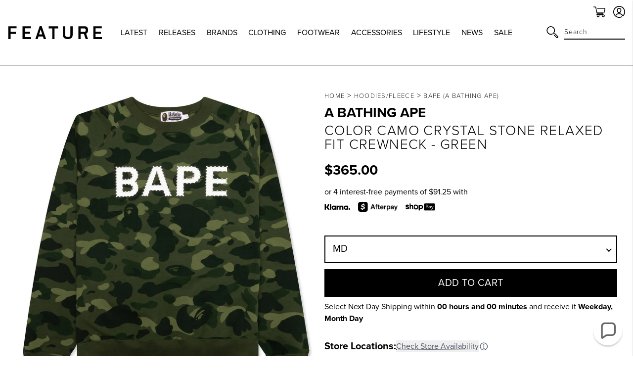

--- FILE ---
content_type: text/html; charset=utf-8
request_url: https://feature.com/products/a-bathing-ape-color-camo-crystal-stone-relaxed-fit-crewneck-green
body_size: 55357
content:
<!DOCTYPE html>
<html lang="en">
	<head>
      	

		<!-- Start of TrueVault Polaris Code Block -->
		<script>
			window.polarisOptions = {
				GoogleAnalyticsTrackingId: "G-0R40NYL3JP",
                enableConsentManager: true,
			};
		</script>
		<script src="https://polaris.truevaultcdn.com/static/pc/5QSII5VJ2/polaris.js"></script>
		<!-- End of TrueVault Polaris Code Block -->

		<meta charset="utf-8" />
		<meta http-equiv="X-UA-Compatible" content="IE=edge" />
		<meta name="viewport" content="width=device-width,initial-scale=1" />
		<meta name="robots" content="max-image-preview:large">
		<link rel="canonical" href="https://feature.com/products/a-bathing-ape-color-camo-crystal-stone-relaxed-fit-crewneck-green" />
		<link rel="preconnect" href="https://cdn.shopify.com" crossorigin />

		
		<meta name="description" content="Composed entirely of cotton, the Color Camo Crystal Stone Relaxed Fit Crewneck makes an impression on any outfit. The design incorporates ribbed detailing at the trims. The all-over camo print makes an impression, while the screen-printed branding at the chest is outlined with rhinestones for a finishing touch. DUE TO " />
		

		<meta name="apple-itunes-app" content="app-id=1554395407, app-argument=https://feature.com/products/a-bathing-ape-color-camo-crystal-stone-relaxed-fit-crewneck-green">
		<meta name="google-site-verification" content="f7oJZTkUblI6K_13td5nRdWm0Fy1Mz-LZ1qPviKD6Yo" />

		<script>window.performance && window.performance.mark && window.performance.mark('shopify.content_for_header.start');</script><meta name="facebook-domain-verification" content="kevglc2vwjn2pqkhpd6kbt6v6xd1kr">
<meta id="shopify-digital-wallet" name="shopify-digital-wallet" content="/4089909/digital_wallets/dialog">
<meta name="shopify-checkout-api-token" content="d3ced42695b5dc27734d4638c3a97ae1">
<meta id="in-context-paypal-metadata" data-shop-id="4089909" data-venmo-supported="true" data-environment="production" data-locale="en_US" data-paypal-v4="true" data-currency="USD">
<link rel="alternate" hreflang="x-default" href="https://feature.com/products/a-bathing-ape-color-camo-crystal-stone-relaxed-fit-crewneck-green">
<link rel="alternate" hreflang="en-DE" href="https://feature.com/en-de/products/a-bathing-ape-color-camo-crystal-stone-relaxed-fit-crewneck-green">
<link rel="alternate" hreflang="en-FR" href="https://feature.com/en-fr/products/a-bathing-ape-color-camo-crystal-stone-relaxed-fit-crewneck-green">
<link rel="alternate" hreflang="en-NL" href="https://feature.com/en-nl/products/a-bathing-ape-color-camo-crystal-stone-relaxed-fit-crewneck-green">
<link rel="alternate" hreflang="en-TW" href="https://feature.com/en-tw/products/a-bathing-ape-color-camo-crystal-stone-relaxed-fit-crewneck-green">
<link rel="alternate" hreflang="en-PH" href="https://feature.com/en-ph/products/a-bathing-ape-color-camo-crystal-stone-relaxed-fit-crewneck-green">
<link rel="alternate" hreflang="en-AU" href="https://feature.com/en-au/products/a-bathing-ape-color-camo-crystal-stone-relaxed-fit-crewneck-green">
<link rel="alternate" hreflang="en-CA" href="https://feature.com/en-ca/products/a-bathing-ape-color-camo-crystal-stone-relaxed-fit-crewneck-green">
<link rel="alternate" hreflang="en-KR" href="https://feature.com/en-kr/products/a-bathing-ape-color-camo-crystal-stone-relaxed-fit-crewneck-green">
<link rel="alternate" hreflang="ko-KR" href="https://feature.com/ko-kr/products/store-localization%2Fgeneric-dynamic-content-translation-11255">
<link rel="alternate" hreflang="en-JP" href="https://feature.com/en-jp/products/a-bathing-ape-color-camo-crystal-stone-relaxed-fit-crewneck-green">
<link rel="alternate" hreflang="ja-JP" href="https://feature.com/ja-jp/products/a-bathing-ape-color-camo-crystal-stone-relaxed-fit-crewneck-green">
<link rel="alternate" hreflang="en-HK" href="https://feature.com/en-hk/products/a-bathing-ape-color-camo-crystal-stone-relaxed-fit-crewneck-green">
<link rel="alternate" hreflang="en-GB" href="https://feature.com/en-gb/products/a-bathing-ape-color-camo-crystal-stone-relaxed-fit-crewneck-green">
<link rel="alternate" hreflang="en-SG" href="https://feature.com/en-sg/products/a-bathing-ape-color-camo-crystal-stone-relaxed-fit-crewneck-green">
<link rel="alternate" hreflang="en-DK" href="https://feature.com/en-dk/products/a-bathing-ape-color-camo-crystal-stone-relaxed-fit-crewneck-green">
<link rel="alternate" hreflang="en-NZ" href="https://feature.com/en-nz/products/a-bathing-ape-color-camo-crystal-stone-relaxed-fit-crewneck-green">
<link rel="alternate" hreflang="en-MX" href="https://feature.com/en-mx/products/a-bathing-ape-color-camo-crystal-stone-relaxed-fit-crewneck-green">
<link rel="alternate" hreflang="en-ES" href="https://feature.com/en-es/products/a-bathing-ape-color-camo-crystal-stone-relaxed-fit-crewneck-green">
<link rel="alternate" hreflang="en-IT" href="https://feature.com/en-it/products/a-bathing-ape-color-camo-crystal-stone-relaxed-fit-crewneck-green">
<link rel="alternate" hreflang="en-US" href="https://feature.com/products/a-bathing-ape-color-camo-crystal-stone-relaxed-fit-crewneck-green">
<link rel="alternate" type="application/json+oembed" href="https://feature.com/products/a-bathing-ape-color-camo-crystal-stone-relaxed-fit-crewneck-green.oembed">
<script async="async" src="/checkouts/internal/preloads.js?locale=en-US"></script>
<link rel="preconnect" href="https://shop.app" crossorigin="anonymous">
<script async="async" src="https://shop.app/checkouts/internal/preloads.js?locale=en-US&shop_id=4089909" crossorigin="anonymous"></script>
<script id="apple-pay-shop-capabilities" type="application/json">{"shopId":4089909,"countryCode":"US","currencyCode":"USD","merchantCapabilities":["supports3DS"],"merchantId":"gid:\/\/shopify\/Shop\/4089909","merchantName":"Feature","requiredBillingContactFields":["postalAddress","email","phone"],"requiredShippingContactFields":["postalAddress","email","phone"],"shippingType":"shipping","supportedNetworks":["visa","masterCard","amex","discover","elo","jcb"],"total":{"type":"pending","label":"Feature","amount":"1.00"},"shopifyPaymentsEnabled":true,"supportsSubscriptions":true}</script>
<script id="shopify-features" type="application/json">{"accessToken":"d3ced42695b5dc27734d4638c3a97ae1","betas":["rich-media-storefront-analytics"],"domain":"feature.com","predictiveSearch":true,"shopId":4089909,"locale":"en"}</script>
<script>var Shopify = Shopify || {};
Shopify.shop = "feature-sneaker-boutique.myshopify.com";
Shopify.locale = "en";
Shopify.currency = {"active":"USD","rate":"1.0"};
Shopify.country = "US";
Shopify.theme = {"name":"FEATURE 2.0 | January 16, 2026","id":138003677255,"schema_name":"Feature","schema_version":"2.8.1","theme_store_id":null,"role":"main"};
Shopify.theme.handle = "null";
Shopify.theme.style = {"id":null,"handle":null};
Shopify.cdnHost = "feature.com/cdn";
Shopify.routes = Shopify.routes || {};
Shopify.routes.root = "/";</script>
<script type="module">!function(o){(o.Shopify=o.Shopify||{}).modules=!0}(window);</script>
<script>!function(o){function n(){var o=[];function n(){o.push(Array.prototype.slice.apply(arguments))}return n.q=o,n}var t=o.Shopify=o.Shopify||{};t.loadFeatures=n(),t.autoloadFeatures=n()}(window);</script>
<script>
  window.ShopifyPay = window.ShopifyPay || {};
  window.ShopifyPay.apiHost = "shop.app\/pay";
  window.ShopifyPay.redirectState = null;
</script>
<script id="shop-js-analytics" type="application/json">{"pageType":"product"}</script>
<script defer="defer" async type="module" src="//feature.com/cdn/shopifycloud/shop-js/modules/v2/client.init-shop-cart-sync_C5BV16lS.en.esm.js"></script>
<script defer="defer" async type="module" src="//feature.com/cdn/shopifycloud/shop-js/modules/v2/chunk.common_CygWptCX.esm.js"></script>
<script type="module">
  await import("//feature.com/cdn/shopifycloud/shop-js/modules/v2/client.init-shop-cart-sync_C5BV16lS.en.esm.js");
await import("//feature.com/cdn/shopifycloud/shop-js/modules/v2/chunk.common_CygWptCX.esm.js");

  window.Shopify.SignInWithShop?.initShopCartSync?.({"fedCMEnabled":true,"windoidEnabled":true});

</script>
<script>
  window.Shopify = window.Shopify || {};
  if (!window.Shopify.featureAssets) window.Shopify.featureAssets = {};
  window.Shopify.featureAssets['shop-js'] = {"shop-cart-sync":["modules/v2/client.shop-cart-sync_ZFArdW7E.en.esm.js","modules/v2/chunk.common_CygWptCX.esm.js"],"init-fed-cm":["modules/v2/client.init-fed-cm_CmiC4vf6.en.esm.js","modules/v2/chunk.common_CygWptCX.esm.js"],"shop-button":["modules/v2/client.shop-button_tlx5R9nI.en.esm.js","modules/v2/chunk.common_CygWptCX.esm.js"],"shop-cash-offers":["modules/v2/client.shop-cash-offers_DOA2yAJr.en.esm.js","modules/v2/chunk.common_CygWptCX.esm.js","modules/v2/chunk.modal_D71HUcav.esm.js"],"init-windoid":["modules/v2/client.init-windoid_sURxWdc1.en.esm.js","modules/v2/chunk.common_CygWptCX.esm.js"],"shop-toast-manager":["modules/v2/client.shop-toast-manager_ClPi3nE9.en.esm.js","modules/v2/chunk.common_CygWptCX.esm.js"],"init-shop-email-lookup-coordinator":["modules/v2/client.init-shop-email-lookup-coordinator_B8hsDcYM.en.esm.js","modules/v2/chunk.common_CygWptCX.esm.js"],"init-shop-cart-sync":["modules/v2/client.init-shop-cart-sync_C5BV16lS.en.esm.js","modules/v2/chunk.common_CygWptCX.esm.js"],"avatar":["modules/v2/client.avatar_BTnouDA3.en.esm.js"],"pay-button":["modules/v2/client.pay-button_FdsNuTd3.en.esm.js","modules/v2/chunk.common_CygWptCX.esm.js"],"init-customer-accounts":["modules/v2/client.init-customer-accounts_DxDtT_ad.en.esm.js","modules/v2/client.shop-login-button_C5VAVYt1.en.esm.js","modules/v2/chunk.common_CygWptCX.esm.js","modules/v2/chunk.modal_D71HUcav.esm.js"],"init-shop-for-new-customer-accounts":["modules/v2/client.init-shop-for-new-customer-accounts_ChsxoAhi.en.esm.js","modules/v2/client.shop-login-button_C5VAVYt1.en.esm.js","modules/v2/chunk.common_CygWptCX.esm.js","modules/v2/chunk.modal_D71HUcav.esm.js"],"shop-login-button":["modules/v2/client.shop-login-button_C5VAVYt1.en.esm.js","modules/v2/chunk.common_CygWptCX.esm.js","modules/v2/chunk.modal_D71HUcav.esm.js"],"init-customer-accounts-sign-up":["modules/v2/client.init-customer-accounts-sign-up_CPSyQ0Tj.en.esm.js","modules/v2/client.shop-login-button_C5VAVYt1.en.esm.js","modules/v2/chunk.common_CygWptCX.esm.js","modules/v2/chunk.modal_D71HUcav.esm.js"],"shop-follow-button":["modules/v2/client.shop-follow-button_Cva4Ekp9.en.esm.js","modules/v2/chunk.common_CygWptCX.esm.js","modules/v2/chunk.modal_D71HUcav.esm.js"],"checkout-modal":["modules/v2/client.checkout-modal_BPM8l0SH.en.esm.js","modules/v2/chunk.common_CygWptCX.esm.js","modules/v2/chunk.modal_D71HUcav.esm.js"],"lead-capture":["modules/v2/client.lead-capture_Bi8yE_yS.en.esm.js","modules/v2/chunk.common_CygWptCX.esm.js","modules/v2/chunk.modal_D71HUcav.esm.js"],"shop-login":["modules/v2/client.shop-login_D6lNrXab.en.esm.js","modules/v2/chunk.common_CygWptCX.esm.js","modules/v2/chunk.modal_D71HUcav.esm.js"],"payment-terms":["modules/v2/client.payment-terms_CZxnsJam.en.esm.js","modules/v2/chunk.common_CygWptCX.esm.js","modules/v2/chunk.modal_D71HUcav.esm.js"]};
</script>
<script>(function() {
  var isLoaded = false;
  function asyncLoad() {
    if (isLoaded) return;
    isLoaded = true;
    var urls = ["https:\/\/cdn.attn.tv\/feature\/dtag.js?shop=feature-sneaker-boutique.myshopify.com","https:\/\/intg.snapchat.com\/shopify\/shopify-scevent-init.js?id=a7106019-301e-4ee0-832b-80d7e7e2cf2d\u0026shop=feature-sneaker-boutique.myshopify.com","https:\/\/static.returngo.ai\/master.returngo.ai\/returngo.min.js?shop=feature-sneaker-boutique.myshopify.com","https:\/\/connect.nosto.com\/include\/script\/shopify-4089909.js?shop=feature-sneaker-boutique.myshopify.com","https:\/\/scripts.attributionapp.com\/v2\/attribution-integrations.js?attributionProjectId=vuZ5pfb8\u0026shop=feature-sneaker-boutique.myshopify.com","\/\/secure.apps.shappify.com\/apps\/csp\/customer_pricing.php?shop=feature-sneaker-boutique.myshopify.com","https:\/\/cp.boldapps.net\/csp_install_check.js?shop=feature-sneaker-boutique.myshopify.com","https:\/\/cp.boldapps.net\/js\/cspqb.js?shop=feature-sneaker-boutique.myshopify.com","\/\/secure.apps.shappify.com\/apps\/csp\/customer_pricing.php?shop=feature-sneaker-boutique.myshopify.com","https:\/\/cp.boldapps.net\/csp_install_check.js?shop=feature-sneaker-boutique.myshopify.com","https:\/\/cp.boldapps.net\/js\/cspqb.js?shop=feature-sneaker-boutique.myshopify.com"];
    for (var i = 0; i < urls.length; i++) {
      var s = document.createElement('script');
      s.type = 'text/javascript';
      s.async = true;
      s.src = urls[i];
      var x = document.getElementsByTagName('script')[0];
      x.parentNode.insertBefore(s, x);
    }
  };
  if(window.attachEvent) {
    window.attachEvent('onload', asyncLoad);
  } else {
    window.addEventListener('load', asyncLoad, false);
  }
})();</script>
<script id="__st">var __st={"a":4089909,"offset":-28800,"reqid":"afdbcc03-46c9-4202-91b3-81c53efaa851-1768744026","pageurl":"feature.com\/products\/a-bathing-ape-color-camo-crystal-stone-relaxed-fit-crewneck-green","u":"aa0e038a0116","p":"product","rtyp":"product","rid":6732052529223};</script>
<script>window.ShopifyPaypalV4VisibilityTracking = true;</script>
<script id="form-persister">!function(){'use strict';const t='contact',e='new_comment',n=[[t,t],['blogs',e],['comments',e],[t,'customer']],o='password',r='form_key',c=['recaptcha-v3-token','g-recaptcha-response','h-captcha-response',o],s=()=>{try{return window.sessionStorage}catch{return}},i='__shopify_v',u=t=>t.elements[r],a=function(){const t=[...n].map((([t,e])=>`form[action*='/${t}']:not([data-nocaptcha='true']) input[name='form_type'][value='${e}']`)).join(',');var e;return e=t,()=>e?[...document.querySelectorAll(e)].map((t=>t.form)):[]}();function m(t){const e=u(t);a().includes(t)&&(!e||!e.value)&&function(t){try{if(!s())return;!function(t){const e=s();if(!e)return;const n=u(t);if(!n)return;const o=n.value;o&&e.removeItem(o)}(t);const e=Array.from(Array(32),(()=>Math.random().toString(36)[2])).join('');!function(t,e){u(t)||t.append(Object.assign(document.createElement('input'),{type:'hidden',name:r})),t.elements[r].value=e}(t,e),function(t,e){const n=s();if(!n)return;const r=[...t.querySelectorAll(`input[type='${o}']`)].map((({name:t})=>t)),u=[...c,...r],a={};for(const[o,c]of new FormData(t).entries())u.includes(o)||(a[o]=c);n.setItem(e,JSON.stringify({[i]:1,action:t.action,data:a}))}(t,e)}catch(e){console.error('failed to persist form',e)}}(t)}const f=t=>{if('true'===t.dataset.persistBound)return;const e=function(t,e){const n=function(t){return'function'==typeof t.submit?t.submit:HTMLFormElement.prototype.submit}(t).bind(t);return function(){let t;return()=>{t||(t=!0,(()=>{try{e(),n()}catch(t){(t=>{console.error('form submit failed',t)})(t)}})(),setTimeout((()=>t=!1),250))}}()}(t,(()=>{m(t)}));!function(t,e){if('function'==typeof t.submit&&'function'==typeof e)try{t.submit=e}catch{}}(t,e),t.addEventListener('submit',(t=>{t.preventDefault(),e()})),t.dataset.persistBound='true'};!function(){function t(t){const e=(t=>{const e=t.target;return e instanceof HTMLFormElement?e:e&&e.form})(t);e&&m(e)}document.addEventListener('submit',t),document.addEventListener('DOMContentLoaded',(()=>{const e=a();for(const t of e)f(t);var n;n=document.body,new window.MutationObserver((t=>{for(const e of t)if('childList'===e.type&&e.addedNodes.length)for(const t of e.addedNodes)1===t.nodeType&&'FORM'===t.tagName&&a().includes(t)&&f(t)})).observe(n,{childList:!0,subtree:!0,attributes:!1}),document.removeEventListener('submit',t)}))}()}();</script>
<script integrity="sha256-4kQ18oKyAcykRKYeNunJcIwy7WH5gtpwJnB7kiuLZ1E=" data-source-attribution="shopify.loadfeatures" defer="defer" src="//feature.com/cdn/shopifycloud/storefront/assets/storefront/load_feature-a0a9edcb.js" crossorigin="anonymous"></script>
<script crossorigin="anonymous" defer="defer" src="//feature.com/cdn/shopifycloud/storefront/assets/shopify_pay/storefront-65b4c6d7.js?v=20250812"></script>
<script data-source-attribution="shopify.dynamic_checkout.dynamic.init">var Shopify=Shopify||{};Shopify.PaymentButton=Shopify.PaymentButton||{isStorefrontPortableWallets:!0,init:function(){window.Shopify.PaymentButton.init=function(){};var t=document.createElement("script");t.src="https://feature.com/cdn/shopifycloud/portable-wallets/latest/portable-wallets.en.js",t.type="module",document.head.appendChild(t)}};
</script>
<script data-source-attribution="shopify.dynamic_checkout.buyer_consent">
  function portableWalletsHideBuyerConsent(e){var t=document.getElementById("shopify-buyer-consent"),n=document.getElementById("shopify-subscription-policy-button");t&&n&&(t.classList.add("hidden"),t.setAttribute("aria-hidden","true"),n.removeEventListener("click",e))}function portableWalletsShowBuyerConsent(e){var t=document.getElementById("shopify-buyer-consent"),n=document.getElementById("shopify-subscription-policy-button");t&&n&&(t.classList.remove("hidden"),t.removeAttribute("aria-hidden"),n.addEventListener("click",e))}window.Shopify?.PaymentButton&&(window.Shopify.PaymentButton.hideBuyerConsent=portableWalletsHideBuyerConsent,window.Shopify.PaymentButton.showBuyerConsent=portableWalletsShowBuyerConsent);
</script>
<script data-source-attribution="shopify.dynamic_checkout.cart.bootstrap">document.addEventListener("DOMContentLoaded",(function(){function t(){return document.querySelector("shopify-accelerated-checkout-cart, shopify-accelerated-checkout")}if(t())Shopify.PaymentButton.init();else{new MutationObserver((function(e,n){t()&&(Shopify.PaymentButton.init(),n.disconnect())})).observe(document.body,{childList:!0,subtree:!0})}}));
</script>
<script id='scb4127' type='text/javascript' async='' src='https://feature.com/cdn/shopifycloud/privacy-banner/storefront-banner.js'></script><link id="shopify-accelerated-checkout-styles" rel="stylesheet" media="screen" href="https://feature.com/cdn/shopifycloud/portable-wallets/latest/accelerated-checkout-backwards-compat.css" crossorigin="anonymous">
<style id="shopify-accelerated-checkout-cart">
        #shopify-buyer-consent {
  margin-top: 1em;
  display: inline-block;
  width: 100%;
}

#shopify-buyer-consent.hidden {
  display: none;
}

#shopify-subscription-policy-button {
  background: none;
  border: none;
  padding: 0;
  text-decoration: underline;
  font-size: inherit;
  cursor: pointer;
}

#shopify-subscription-policy-button::before {
  box-shadow: none;
}

      </style>

<script>window.performance && window.performance.mark && window.performance.mark('shopify.content_for_header.end');</script>

		

  <link rel="shortcut icon" href="//feature.com/cdn/shop/files/Feature_-_Favicon_16px_-_NEW_LOGO_2022_16px_x_16px_1_16x16.png?v=1657918589" type="image/png" />


  <link rel="shortcut icon" href="//feature.com/cdn/shop/files/Feature_-_Favicon_32px_-_NEW_LOGO_2022_32px_x_32px_1_32x32.png?v=1657918602" type="image/png" />














  <link rel="apple-touch-icon" sizes="57x57" href="//feature.com/cdn/shop/files/57_57x57.png?v=1669156618" type="image/png" />


  <link rel="apple-touch-icon" sizes="60x60" href="//feature.com/cdn/shop/files/60_60x60.png?v=1669156636" type="image/png" />


  <link rel="apple-touch-icon" sizes="72x72" href="//feature.com/cdn/shop/files/72px_72x72.png?v=1669156655" type="image/png" />


  <link rel="apple-touch-icon" sizes="76x76" href="//feature.com/cdn/shop/files/76px_76x76.png?v=1669156675" type="image/png" />


  <link rel="apple-touch-icon" sizes="114x114" href="//feature.com/cdn/shop/files/120px_114x114.png?v=1673896063" type="image/png" />


  <link rel="apple-touch-icon" sizes="120x120" href="//feature.com/cdn/shop/files/favicon-new-120_120x120.png?v=1668637325" type="image/png" />


  <link rel="apple-touch-icon" sizes="144x144" href="//feature.com/cdn/shop/files/152_144x144.png?v=1673896018" type="image/png" />


  <link rel="apple-touch-icon" sizes="152x152" href="//feature.com/cdn/shop/files/favicon-new-152_152x152.png?v=1668637340" type="image/png" />


  <link rel="apple-touch-icon" sizes="180x180" href="//feature.com/cdn/shop/files/180_a02b5a95-dd41-42f4-907f-51c656ceb1fe_180x180.png?v=1673895706" type="image/png" />


  <link rel="apple-touch-icon" href="//feature.com/cdn/shop/files/96px_96x96.png?v=1669157001" type="image/png" />


  <link rel="apple-touch-icon" href="//feature.com/cdn/shop/files/144px_363cafda-ccc3-4ece-bd81-1ef696d008da_144x144.png?v=1669157107" type="image/png" />
  <link rel="mask-icon" href="//feature.com/cdn/shop/files/144px_363cafda-ccc3-4ece-bd81-1ef696d008da_144x144.png?v=1669157107" />









		<title>Color Camo Crystal Stone Relaxed Fit Crewneck - Green&ndash; Feature</title>
		
<link rel="manifest" href="//feature.com/cdn/shop/t/1039/assets/manifest.static.json?v=59534401316000687211768548349">
<meta property="og:site_name" content="Feature">
<meta property="og:url" content="https://feature.com/products/a-bathing-ape-color-camo-crystal-stone-relaxed-fit-crewneck-green">
<meta property="og:title" content="Color Camo Crystal Stone Relaxed Fit Crewneck - Green">
<meta property="og:type" content="product">
<meta property="og:description" content="Composed entirely of cotton, the Color Camo Crystal Stone Relaxed Fit Crewneck makes an impression on any outfit. The design incorporates ribbed detailing at the trims. The all-over camo print makes an impression, while the screen-printed branding at the chest is outlined with rhinestones for a finishing touch. DUE TO "><meta property="product:availability" content="instock">
  <meta property="product:price:amount" content="365.00">
  <meta property="product:price:currency" content="USD"><meta property="og:image" content="http://feature.com/cdn/shop/products/A-Bathing-Ape-Color-Camo-Crystal-Stone-Relaxed-Fit-Crewneck---Green--001SWI801008M-GRN---01-03-23---Feature--VR.jpg?v=1672877217">
      <meta property="og:image:secure_url" content="https://feature.com/cdn/shop/products/A-Bathing-Ape-Color-Camo-Crystal-Stone-Relaxed-Fit-Crewneck---Green--001SWI801008M-GRN---01-03-23---Feature--VR.jpg?v=1672877217">
      <meta property="og:image:width" content="1024">
      <meta property="og:image:height" content="1024">
      <meta property="og:image:alt" content="Color Camo Crystal Stone Relaxed Fit Crewneck - Green"><meta property="og:image" content="http://feature.com/cdn/shop/products/A-Bathing-Ape-Color-Camo-Crystal-Stone-Relaxed-Fit-Crewneck---Green--001SWI801008M-GRN---01-03-23---Feature--VR-6-2.jpg?v=1672877217">
      <meta property="og:image:secure_url" content="https://feature.com/cdn/shop/products/A-Bathing-Ape-Color-Camo-Crystal-Stone-Relaxed-Fit-Crewneck---Green--001SWI801008M-GRN---01-03-23---Feature--VR-6-2.jpg?v=1672877217">
      <meta property="og:image:width" content="1024">
      <meta property="og:image:height" content="1024">
      <meta property="og:image:alt" content="Color Camo Crystal Stone Relaxed Fit Crewneck - Green"><meta property="og:image" content="http://feature.com/cdn/shop/products/A-Bathing-Ape-Color-Camo-Crystal-Stone-Relaxed-Fit-Crewneck---Green--001SWI801008M-GRN---01-03-23---Feature--VR-5_d15f0c0f-24ea-4c48-a94c-6d3224920157.jpg?v=1672877217">
      <meta property="og:image:secure_url" content="https://feature.com/cdn/shop/products/A-Bathing-Ape-Color-Camo-Crystal-Stone-Relaxed-Fit-Crewneck---Green--001SWI801008M-GRN---01-03-23---Feature--VR-5_d15f0c0f-24ea-4c48-a94c-6d3224920157.jpg?v=1672877217">
      <meta property="og:image:width" content="1024">
      <meta property="og:image:height" content="1024">
      <meta property="og:image:alt" content="Color Camo Crystal Stone Relaxed Fit Crewneck - Green">

<meta name="twitter:site" content="@">
<meta name="twitter:card" content="summary_large_image">
<meta name="twitter:title" content="Color Camo Crystal Stone Relaxed Fit Crewneck - Green">
<meta name="twitter:description" content="Composed entirely of cotton, the Color Camo Crystal Stone Relaxed Fit Crewneck makes an impression on any outfit. The design incorporates ribbed detailing at the trims. The all-over camo print makes an impression, while the screen-printed branding at the chest is outlined with rhinestones for a finishing touch. DUE TO ">


		
		<script type="text/javascript">
          (function(){
            var name = "nostojs";
            window[name] = window[name] || function(cb) {
              (window[name].q = window[name].q || []).push(cb);
            };
          })();
          var script = document.createElement('script');
          script.src = "https://connect.nosto.com/include/shopify-4089909";
          script.async = true;

          document.head.appendChild(script);
        </script>
		

		

		<link rel="stylesheet" href="https://use.typekit.net/vog6uuq.css">




		
<script src="https://kit.fontawesome.com/8cccc445dc.js" crossorigin="anonymous"></script>





		<link rel="preload" href="//feature.com/cdn/shop/t/1039/assets/bundle.css?v=19535870508545726741768548308" as="style" />
		<link rel="preload" href="//feature.com/cdn/shop/t/1039/assets/bundle.js?v=69982324378900574991768548308" as="script" />

		<link href="//feature.com/cdn/shop/t/1039/assets/bundle.css?v=19535870508545726741768548308" rel="stylesheet" type="text/css" media="all" />
		<link href="//feature.com/cdn/shop/t/1039/assets/custom.static.css?v=4682107124644411881768548349" rel="stylesheet" type="text/css" media="all" />
		<script src="//feature.com/cdn/shop/t/1039/assets/custom.static.js?v=143120063617265992581768548349" type="text/javascript"></script>

		<script>
    
    
    
    
    var gsf_conversion_data = {page_type : 'product', event : 'view_item', data : {product_data : [{variant_id : 39901180657735, product_id : 6732052529223, name : "Color Camo Crystal Stone Relaxed Fit Crewneck - Green", price : "365.00", currency : "USD", sku : "001SWI801008M-GRN-MD", brand : "A Bathing Ape", variant : "Green / MD", category : "Hoodies/Fleece", quantity : "1" }], total_price : "365.00", shop_currency : "USD"}};
    
</script>

		<script type="text/javascript">
			(function(a,b,c,d,e,f,g){e['ire_o']=c;e[c]=e[c]||function(){(e[c].a=e[c].a||[]).push(arguments)};f=d.createElement(b);g=d.getElementsByTagName(b)[0];f.async=1;f.src=a;g.parentNode.insertBefore(f,g);})('https://utt.impactcdn.com/A4301188-124b-463d-9941-9fd0944e72391.js','script','ire',document,window);
		</script>

        
        	



<script src="https://snapui.searchspring.io/kb0v90/bundle.js" id="searchspring-context" defer>
	
		template = "product";
	
	format = "<span class=money>${{amount}}</span>";

</script>
        
	<!-- BEGIN app block: shopify://apps/schema-plus-for-seo/blocks/schemaplus_app_embed/0199c405-aef8-7230-87a6-aacc5fab62ed --><script src="https://cdn.shopify.com/extensions/019bc20e-ca45-7da8-934b-cf6c04b0a9c9/schemaplus-schemafiles-65/assets/loader.min.js" async></script><!-- BEGIN app snippet: products --><script type="application/ld+json" class="schemaplus-schema">[ { "@context": "http://schema.org",  "@type": "ProductGroup",  "@id": "https://feature.com/products/a-bathing-ape-color-camo-crystal-stone-relaxed-fit-crewneck-green#product_sp_schemaplus", "mainEntityOfPage": { "@type": "WebPage", "@id": "https://feature.com/products/a-bathing-ape-color-camo-crystal-stone-relaxed-fit-crewneck-green#webpage_sp_schemaplus", "sdDatePublished": "2026-01-18T05:47-0800", "sdPublisher": { "@context": "http://schema.org", "@type": "Organization", "@id": "https://schemaplus.io", "name": "SchemaPlus App" } }, "additionalProperty": [  { "@type": "PropertyValue", "name" : "Tags", "value": [ "22110902","AFFTIER0","AJAYEMAIL0704","BFCMTwentyFive","BTSJuly","color-green","coreproduct","Crewnecks","CyberTakeDown","EmailReview","fb_category_528","final sale","Gender:Mens","GEXCLUDE","gmanual","IndDaySale","INSTOCK","item-points:768","Markdown101725","mens","NoCettire","NoCommission","November2022","over-200","PreBlackFridayG","SEReview","size-lg","size-md","Sweatshirts" ] }  ,{"@type": "PropertyValue", "name" : "Color", "value": [ "Green" ] }  ,{"@type": "PropertyValue", "name" : "Size", "value": [ "MD","LG","XL" ] }  ],  "brand": { "@type": "Brand", "name": "A Bathing Ape",  "url": "https://feature.com/collections/vendors?q=A%20Bathing%20Ape"  },  "category":"Hoodies\/Fleece", "color": "", "depth":"", "height":"", "itemCondition":"http://schema.org/NewCondition", "logo":"", "manufacturer":"", "material": "", "model":"39901180657735",  "hasVariant": [ { "@type": "Product",  "name" : "Green \/ MD",  "sku": "001SWI801008M-GRN-MD", "gtin13": "4580793188773",  "mpn": "4580793188773",  "image": "https://feature.com/cdn/shop/products/A-Bathing-Ape-Color-Camo-Crystal-Stone-Relaxed-Fit-Crewneck---Green--001SWI801008M-GRN---01-03-23---Feature--VR.jpg?v=1672877217&width=1200",  "description": "Composed entirely of cotton, the Color Camo Crystal Stone Relaxed Fit Crewneck makes an impression on any outfit. The design incorporates ribbed detailing at the trims. The all-over camo print makes an impression, while the screen-printed branding at the chest is outlined with rhinestones for a finishing touch.\n\n\n\n\n\nDUE TO THE LIMITED NATURE OF THIS PRODUCT, ALL SALES ARE FINAL. THIS ITEM IS NOT ELIGIBLE FOR DISCOUNTS OR SPECIAL PROMOTIONS.\n\n\n\n\n\n\n100% cotton\nRibbed trims\nCamo print\nScreen-printed branding\nRhinestone outlining\nStyle No: 001SWI801008M-GRN\n",  "brand": { "@type": "Brand", "name": "A Bathing Ape",  "url": "https://feature.com/collections/vendors?q=A%20Bathing%20Ape"  } ,"offers": { "@type": "Offer", "url": "https://feature.com/products/a-bathing-ape-color-camo-crystal-stone-relaxed-fit-crewneck-green?variant=39901180657735", "@id": "39901180657735",  "availability": "http://schema.org/InStock",  "inventoryLevel": { "@type": "QuantitativeValue", "value": "1" }, "price" : 365.0, "priceSpecification": [ { "@type": "UnitPriceSpecification", "price": 365.0, "priceCurrency": "USD" }  ], "priceValidUntil": "2030-12-21", "priceCurrency": "USD",  "shippingDetails": [ { "@type":"OfferShippingDetails", "@id": "https://feature.com/products/a-bathing-ape-color-camo-crystal-stone-relaxed-fit-crewneck-green#shippingPolicy_schemaplus_1" } ],  "hasMerchantReturnPolicy": [ { "@type": "MerchantReturnPolicy", "@id": "https://feature.com/products/a-bathing-ape-color-camo-crystal-stone-relaxed-fit-crewneck-green#returnPolicy_schemaplus_1" } ],  "itemCondition":"http://schema.org/NewCondition", "seller": { "@type": "Organization", "name": "Feature", "@id": "https://feature.com#organization_sp_schemaplus" } } } ,{ "@type" : "Product",  "name" : "Green \/ LG",  "sku": "001SWI801008M-GRN-00L", "gtin13": "4580793188766",  "mpn": "4580793188766",  "image": "https://feature.com/cdn/shop/products/A-Bathing-Ape-Color-Camo-Crystal-Stone-Relaxed-Fit-Crewneck---Green--001SWI801008M-GRN---01-03-23---Feature--VR.jpg?v=1672877217&width=1200",  "description": "Composed entirely of cotton, the Color Camo Crystal Stone Relaxed Fit Crewneck makes an impression on any outfit. The design incorporates ribbed detailing at the trims. The all-over camo print makes an impression, while the screen-printed branding at the chest is outlined with rhinestones for a finishing touch.\n\n\n\n\n\nDUE TO THE LIMITED NATURE OF THIS PRODUCT, ALL SALES ARE FINAL. THIS ITEM IS NOT ELIGIBLE FOR DISCOUNTS OR SPECIAL PROMOTIONS.\n\n\n\n\n\n\n100% cotton\nRibbed trims\nCamo print\nScreen-printed branding\nRhinestone outlining\nStyle No: 001SWI801008M-GRN\n",  "brand": { "@type": "Brand", "name": "A Bathing Ape",  "url": "https://feature.com/collections/vendors?q=A%20Bathing%20Ape"  } ,"offers": { "@type": "Offer", "url": "https://feature.com/products/a-bathing-ape-color-camo-crystal-stone-relaxed-fit-crewneck-green?variant=39901180690503", "@id": "39901180690503",  "inventoryLevel": { "@type": "QuantitativeValue", "value": "1" },  "availability": "http://schema.org/InStock", "price" : 365.0, "priceSpecification": [ { "@type": "UnitPriceSpecification", "price": 365.0, "priceCurrency": "USD" }  ], "priceCurrency": "USD", "description": "USD-36500---365.00", "priceValidUntil": "2030-12-21",  "shippingDetails": [ { "@type":"OfferShippingDetails", "@id": "https://feature.com/products/a-bathing-ape-color-camo-crystal-stone-relaxed-fit-crewneck-green#shippingPolicy_schemaplus_1" } ],  "hasMerchantReturnPolicy": [ { "@type": "MerchantReturnPolicy", "@id": "https://feature.com/products/a-bathing-ape-color-camo-crystal-stone-relaxed-fit-crewneck-green#returnPolicy_schemaplus_1" } ],  "itemCondition":"http://schema.org/NewCondition", "seller": { "@type": "Organization", "name": "Feature", "@id": "https://feature.com#organization_sp_schemaplus" } } },{ "@type" : "Product",  "name" : "Green \/ XL",  "sku": "001SWI801008M-GRN-0XL", "gtin13": "4580793188797",  "mpn": "4580793188797",  "image": "https://feature.com/cdn/shop/products/A-Bathing-Ape-Color-Camo-Crystal-Stone-Relaxed-Fit-Crewneck---Green--001SWI801008M-GRN---01-03-23---Feature--VR.jpg?v=1672877217&width=1200",  "description": "Composed entirely of cotton, the Color Camo Crystal Stone Relaxed Fit Crewneck makes an impression on any outfit. The design incorporates ribbed detailing at the trims. The all-over camo print makes an impression, while the screen-printed branding at the chest is outlined with rhinestones for a finishing touch.\n\n\n\n\n\nDUE TO THE LIMITED NATURE OF THIS PRODUCT, ALL SALES ARE FINAL. THIS ITEM IS NOT ELIGIBLE FOR DISCOUNTS OR SPECIAL PROMOTIONS.\n\n\n\n\n\n\n100% cotton\nRibbed trims\nCamo print\nScreen-printed branding\nRhinestone outlining\nStyle No: 001SWI801008M-GRN\n",  "brand": { "@type": "Brand", "name": "A Bathing Ape",  "url": "https://feature.com/collections/vendors?q=A%20Bathing%20Ape"  } ,"offers": { "@type": "Offer", "url": "https://feature.com/products/a-bathing-ape-color-camo-crystal-stone-relaxed-fit-crewneck-green?variant=39901180756039", "@id": "39901180756039",  "inventoryLevel": { "@type": "QuantitativeValue", "value": "0" },  "availability": "http://schema.org/OutOfStock", "price" : 365.0, "priceSpecification": [ { "@type": "UnitPriceSpecification", "price": 365.0, "priceCurrency": "USD" }  ], "priceCurrency": "USD", "description": "USD-36500---365.00", "priceValidUntil": "2030-12-21",  "shippingDetails": [ { "@type":"OfferShippingDetails", "@id": "https://feature.com/products/a-bathing-ape-color-camo-crystal-stone-relaxed-fit-crewneck-green#shippingPolicy_schemaplus_1" } ],  "hasMerchantReturnPolicy": [ { "@type": "MerchantReturnPolicy", "@id": "https://feature.com/products/a-bathing-ape-color-camo-crystal-stone-relaxed-fit-crewneck-green#returnPolicy_schemaplus_1" } ],  "itemCondition":"http://schema.org/NewCondition", "seller": { "@type": "Organization", "name": "Feature", "@id": "https://feature.com#organization_sp_schemaplus" } } } ],  "productGroupID":"6732052529223",  "productionDate":"", "purchaseDate":"", "releaseDate":"", "review": "",  "sku": "001SWI801008M-GRN-MD", "gtin13": "4580793188773",  "mpn": "4580793188773",  "weight": { "@type": "QuantitativeValue", "unitCode": "LBR", "value": "3.0" }, "width":"",  "description": "Composed entirely of cotton, the Color Camo Crystal Stone Relaxed Fit Crewneck makes an impression on any outfit. The design incorporates ribbed detailing at the trims. The all-over camo print makes an impression, while the screen-printed branding at the chest is outlined with rhinestones for a finishing touch.\n\n\n\n\n\nDUE TO THE LIMITED NATURE OF THIS PRODUCT, ALL SALES ARE FINAL. THIS ITEM IS NOT ELIGIBLE FOR DISCOUNTS OR SPECIAL PROMOTIONS.\n\n\n\n\n\n\n100% cotton\nRibbed trims\nCamo print\nScreen-printed branding\nRhinestone outlining\nStyle No: 001SWI801008M-GRN\n",  "image": [  "https:\/\/feature.com\/cdn\/shop\/products\/A-Bathing-Ape-Color-Camo-Crystal-Stone-Relaxed-Fit-Crewneck---Green--001SWI801008M-GRN---01-03-23---Feature--VR.jpg?v=1672877217\u0026width=1200" ,"https:\/\/feature.com\/cdn\/shop\/products\/A-Bathing-Ape-Color-Camo-Crystal-Stone-Relaxed-Fit-Crewneck---Green--001SWI801008M-GRN---01-03-23---Feature--VR-6-2.jpg?v=1672877217\u0026width=1200" ,"https:\/\/feature.com\/cdn\/shop\/products\/A-Bathing-Ape-Color-Camo-Crystal-Stone-Relaxed-Fit-Crewneck---Green--001SWI801008M-GRN---01-03-23---Feature--VR-5_d15f0c0f-24ea-4c48-a94c-6d3224920157.jpg?v=1672877217\u0026width=1200" ,"https:\/\/feature.com\/cdn\/shop\/products\/A-Bathing-Ape-Color-Camo-Crystal-Stone-Relaxed-Fit-Crewneck---Green--001SWI801008M-GRN---01-03-23---Feature--VR-7-2.jpg?v=1672877217\u0026width=1200" ,"https:\/\/feature.com\/cdn\/shop\/products\/A-Bathing-Ape-Color-Camo-Crystal-Stone-Relaxed-Fit-Crewneck---Green--001SWI801008M-GRN---01-03-23---Feature--VR-8-2.jpg?v=1672877217\u0026width=1200" ,"https:\/\/feature.com\/cdn\/shop\/products\/A-Bathing-Ape-Color-Camo-Crystal-Stone-Relaxed-Fit-Crewneck---Green--001SWI801008M-GRN---01-03-23---Feature--VR.jpg?v=1672877217\u0026width=1200" ], "name": "Color Camo Crystal Stone Relaxed Fit Crewneck - Green", "url": "https://feature.com/products/a-bathing-ape-color-camo-crystal-stone-relaxed-fit-crewneck-green" } ]</script><!-- BEGIN app snippet: faq --><!-- END app snippet --><!-- END app snippet --><script type="text/template" id="schemaplus-reviews-template"><!-- BEGIN app snippet: reviews --><script id="schemaplus-reviews-handler" > function handleReviews(){ let es = document.getElementsByClassName('schemaplus-schema'); es = Array.from(es).filter(el => el.getAttribute('data-type') === 'review');  for (let i = 0; i < es.length; i++) { let e = es[i],d = e.innerHTML;  let nc = d.replace(new RegExp('schemaplus-review-schema-id', 'g'), 'https://feature.com/products/a-bathing-ape-color-camo-crystal-stone-relaxed-fit-crewneck-green#product_sp_schemaplus'); nc = nc.replace(/("@id"\s*:\s*"https:\/\/)[^\/"]+/g, `$1feature.com`); e.innerHTML = nc; }  }  handleReviews(); </script><!-- END app snippet --></script> <script src="https://cdn.shopify.com/extensions/019bc20e-ca45-7da8-934b-cf6c04b0a9c9/schemaplus-schemafiles-65/assets/insertReviewsHandler.min.js" async></script><!-- BEGIN app snippet: breadcrumbs --><script type="application/ld+json" class="schemaplus-schema"> { "@context": "http://schema.org", "@type": "BreadcrumbList", "name": "Feature Breadcrumbs Schema by SchemaPlus", "itemListElement": [ { "@type": "ListItem", "position": 1, "item": { "@id": "https://feature.com/collections", "name": "Products" } }, { "@type": "ListItem", "position": 2, "item": { "@id": "https://feature.com/collections/all", "name": "ALL" } }, { "@type": "ListItem", "position": 3, "item": { "@id": "https://feature.com/products/a-bathing-ape-color-camo-crystal-stone-relaxed-fit-crewneck-green#breadcrumb_sp_schemaplus", "name": "Color Camo Crystal Stone Relaxed Fit Crewneck - Green" } } ] }  </script><!-- END app snippet --><!-- END app block --><!-- BEGIN app block: shopify://apps/attentive/blocks/attn-tag/8df62c72-8fe4-407e-a5b3-72132be30a0d --><script type="text/javascript" src="https://jihzn.feature.com/providers/atLabel/load" onerror=" var fallbackScript = document.createElement('script'); fallbackScript.src = 'https://cdn.attn.tv/feature/dtag.js'; document.head.appendChild(fallbackScript);" data-source="loaded?source=app-embed" defer="defer"></script>


<!-- END app block --><!-- BEGIN app block: shopify://apps/gocertify/blocks/script-injector/db5e2393-7255-4f50-ada1-7de16398f487 -->

<script 
  src="https://assets.gocertify.me/assets/gocertify.js" 
  data-brand="feature"
  defer>
</script>

 <!-- END app block --><!-- BEGIN app block: shopify://apps/simprosys-google-shopping-feed/blocks/core_settings_block/1f0b859e-9fa6-4007-97e8-4513aff5ff3b --><!-- BEGIN: GSF App Core Tags & Scripts by Simprosys Google Shopping Feed -->









<!-- END: GSF App Core Tags & Scripts by Simprosys Google Shopping Feed -->
<!-- END app block --><!-- BEGIN app block: shopify://apps/langshop/blocks/sdk/84899e01-2b29-42af-99d6-46d16daa2111 --><!-- BEGIN app snippet: config --><script type="text/javascript">
    /** Workaround for backward compatibility with old versions of localized themes */
    if (window.LangShopConfig && window.LangShopConfig.themeDynamics && window.LangShopConfig.themeDynamics.length) {
        themeDynamics = window.LangShopConfig.themeDynamics;
    } else {
        themeDynamics = [];
    }

    window.LangShopConfig = {
    "currentLanguage": "en",
    "currentCurrency": "usd",
    "currentCountry": "US",
    "shopifyLocales": [{"code":"en","name":"English","endonym_name":"English","rootUrl":"\/"}    ],
    "shopifyCountries": [{"code":"AF","name":"Afghanistan", "currency":"AFN"},{"code":"AX","name":"Åland Islands", "currency":"USD"},{"code":"AL","name":"Albania", "currency":"ALL"},{"code":"DZ","name":"Algeria", "currency":"DZD"},{"code":"AD","name":"Andorra", "currency":"USD"},{"code":"AO","name":"Angola", "currency":"USD"},{"code":"AI","name":"Anguilla", "currency":"XCD"},{"code":"AG","name":"Antigua \u0026amp; Barbuda", "currency":"XCD"},{"code":"AR","name":"Argentina", "currency":"USD"},{"code":"AM","name":"Armenia", "currency":"AMD"},{"code":"AW","name":"Aruba", "currency":"AWG"},{"code":"AC","name":"Ascension Island", "currency":"SHP"},{"code":"AU","name":"Australia", "currency":"USD"},{"code":"AT","name":"Austria", "currency":"USD"},{"code":"AZ","name":"Azerbaijan", "currency":"AZN"},{"code":"BS","name":"Bahamas", "currency":"BSD"},{"code":"BH","name":"Bahrain", "currency":"USD"},{"code":"BD","name":"Bangladesh", "currency":"BDT"},{"code":"BB","name":"Barbados", "currency":"BBD"},{"code":"BY","name":"Belarus", "currency":"USD"},{"code":"BE","name":"Belgium", "currency":"USD"},{"code":"BZ","name":"Belize", "currency":"BZD"},{"code":"BJ","name":"Benin", "currency":"XOF"},{"code":"BM","name":"Bermuda", "currency":"USD"},{"code":"BT","name":"Bhutan", "currency":"USD"},{"code":"BO","name":"Bolivia", "currency":"BOB"},{"code":"BA","name":"Bosnia \u0026amp; Herzegovina", "currency":"BAM"},{"code":"BW","name":"Botswana", "currency":"BWP"},{"code":"BR","name":"Brazil", "currency":"USD"},{"code":"IO","name":"British Indian Ocean Territory", "currency":"USD"},{"code":"VG","name":"British Virgin Islands", "currency":"USD"},{"code":"BN","name":"Brunei", "currency":"BND"},{"code":"BG","name":"Bulgaria", "currency":"EUR"},{"code":"BF","name":"Burkina Faso", "currency":"XOF"},{"code":"BI","name":"Burundi", "currency":"BIF"},{"code":"KH","name":"Cambodia", "currency":"KHR"},{"code":"CM","name":"Cameroon", "currency":"XAF"},{"code":"CA","name":"Canada", "currency":"USD"},{"code":"CV","name":"Cape Verde", "currency":"CVE"},{"code":"BQ","name":"Caribbean Netherlands", "currency":"USD"},{"code":"KY","name":"Cayman Islands", "currency":"KYD"},{"code":"CF","name":"Central African Republic", "currency":"XAF"},{"code":"TD","name":"Chad", "currency":"XAF"},{"code":"CL","name":"Chile", "currency":"USD"},{"code":"CN","name":"China", "currency":"CNY"},{"code":"CX","name":"Christmas Island", "currency":"AUD"},{"code":"CC","name":"Cocos (Keeling) Islands", "currency":"AUD"},{"code":"CO","name":"Colombia", "currency":"USD"},{"code":"KM","name":"Comoros", "currency":"KMF"},{"code":"CG","name":"Congo - Brazzaville", "currency":"XAF"},{"code":"CD","name":"Congo - Kinshasa", "currency":"CDF"},{"code":"CK","name":"Cook Islands", "currency":"NZD"},{"code":"CR","name":"Costa Rica", "currency":"CRC"},{"code":"CI","name":"Côte d’Ivoire", "currency":"XOF"},{"code":"HR","name":"Croatia", "currency":"EUR"},{"code":"CW","name":"Curaçao", "currency":"ANG"},{"code":"CY","name":"Cyprus", "currency":"USD"},{"code":"CZ","name":"Czechia", "currency":"CZK"},{"code":"DK","name":"Denmark", "currency":"USD"},{"code":"DJ","name":"Djibouti", "currency":"DJF"},{"code":"DM","name":"Dominica", "currency":"XCD"},{"code":"DO","name":"Dominican Republic", "currency":"DOP"},{"code":"EC","name":"Ecuador", "currency":"USD"},{"code":"EG","name":"Egypt", "currency":"EGP"},{"code":"SV","name":"El Salvador", "currency":"USD"},{"code":"GQ","name":"Equatorial Guinea", "currency":"XAF"},{"code":"ER","name":"Eritrea", "currency":"USD"},{"code":"EE","name":"Estonia", "currency":"USD"},{"code":"SZ","name":"Eswatini", "currency":"USD"},{"code":"ET","name":"Ethiopia", "currency":"ETB"},{"code":"FK","name":"Falkland Islands", "currency":"FKP"},{"code":"FO","name":"Faroe Islands", "currency":"DKK"},{"code":"FJ","name":"Fiji", "currency":"FJD"},{"code":"FI","name":"Finland", "currency":"USD"},{"code":"FR","name":"France", "currency":"USD"},{"code":"GF","name":"French Guiana", "currency":"USD"},{"code":"PF","name":"French Polynesia", "currency":"XPF"},{"code":"TF","name":"French Southern Territories", "currency":"USD"},{"code":"GA","name":"Gabon", "currency":"XOF"},{"code":"GM","name":"Gambia", "currency":"GMD"},{"code":"GE","name":"Georgia", "currency":"USD"},{"code":"DE","name":"Germany", "currency":"USD"},{"code":"GH","name":"Ghana", "currency":"USD"},{"code":"GI","name":"Gibraltar", "currency":"GBP"},{"code":"GR","name":"Greece", "currency":"USD"},{"code":"GL","name":"Greenland", "currency":"DKK"},{"code":"GD","name":"Grenada", "currency":"XCD"},{"code":"GP","name":"Guadeloupe", "currency":"USD"},{"code":"GT","name":"Guatemala", "currency":"GTQ"},{"code":"GG","name":"Guernsey", "currency":"GBP"},{"code":"GN","name":"Guinea", "currency":"GNF"},{"code":"GW","name":"Guinea-Bissau", "currency":"XOF"},{"code":"GY","name":"Guyana", "currency":"GYD"},{"code":"HT","name":"Haiti", "currency":"USD"},{"code":"HN","name":"Honduras", "currency":"HNL"},{"code":"HK","name":"Hong Kong SAR", "currency":"USD"},{"code":"HU","name":"Hungary", "currency":"HUF"},{"code":"IS","name":"Iceland", "currency":"ISK"},{"code":"IN","name":"India", "currency":"INR"},{"code":"ID","name":"Indonesia", "currency":"IDR"},{"code":"IQ","name":"Iraq", "currency":"USD"},{"code":"IE","name":"Ireland", "currency":"USD"},{"code":"IM","name":"Isle of Man", "currency":"GBP"},{"code":"IL","name":"Israel", "currency":"ILS"},{"code":"IT","name":"Italy", "currency":"USD"},{"code":"JM","name":"Jamaica", "currency":"JMD"},{"code":"JP","name":"Japan", "currency":"USD"},{"code":"JE","name":"Jersey", "currency":"USD"},{"code":"JO","name":"Jordan", "currency":"USD"},{"code":"KZ","name":"Kazakhstan", "currency":"KZT"},{"code":"KE","name":"Kenya", "currency":"KES"},{"code":"KI","name":"Kiribati", "currency":"USD"},{"code":"XK","name":"Kosovo", "currency":"USD"},{"code":"KW","name":"Kuwait", "currency":"USD"},{"code":"KG","name":"Kyrgyzstan", "currency":"KGS"},{"code":"LA","name":"Laos", "currency":"LAK"},{"code":"LV","name":"Latvia", "currency":"USD"},{"code":"LB","name":"Lebanon", "currency":"LBP"},{"code":"LS","name":"Lesotho", "currency":"USD"},{"code":"LR","name":"Liberia", "currency":"USD"},{"code":"LY","name":"Libya", "currency":"USD"},{"code":"LI","name":"Liechtenstein", "currency":"CHF"},{"code":"LT","name":"Lithuania", "currency":"USD"},{"code":"LU","name":"Luxembourg", "currency":"USD"},{"code":"MO","name":"Macao SAR", "currency":"MOP"},{"code":"MG","name":"Madagascar", "currency":"USD"},{"code":"MW","name":"Malawi", "currency":"MWK"},{"code":"MY","name":"Malaysia", "currency":"MYR"},{"code":"MV","name":"Maldives", "currency":"MVR"},{"code":"ML","name":"Mali", "currency":"XOF"},{"code":"MT","name":"Malta", "currency":"USD"},{"code":"MQ","name":"Martinique", "currency":"USD"},{"code":"MR","name":"Mauritania", "currency":"USD"},{"code":"MU","name":"Mauritius", "currency":"MUR"},{"code":"YT","name":"Mayotte", "currency":"USD"},{"code":"MX","name":"Mexico", "currency":"USD"},{"code":"MD","name":"Moldova", "currency":"MDL"},{"code":"MC","name":"Monaco", "currency":"USD"},{"code":"MN","name":"Mongolia", "currency":"MNT"},{"code":"ME","name":"Montenegro", "currency":"USD"},{"code":"MS","name":"Montserrat", "currency":"XCD"},{"code":"MA","name":"Morocco", "currency":"MAD"},{"code":"MZ","name":"Mozambique", "currency":"USD"},{"code":"MM","name":"Myanmar (Burma)", "currency":"MMK"},{"code":"NA","name":"Namibia", "currency":"USD"},{"code":"NR","name":"Nauru", "currency":"AUD"},{"code":"NP","name":"Nepal", "currency":"NPR"},{"code":"NL","name":"Netherlands", "currency":"USD"},{"code":"NC","name":"New Caledonia", "currency":"XPF"},{"code":"NZ","name":"New Zealand", "currency":"USD"},{"code":"NI","name":"Nicaragua", "currency":"NIO"},{"code":"NE","name":"Niger", "currency":"XOF"},{"code":"NG","name":"Nigeria", "currency":"NGN"},{"code":"NU","name":"Niue", "currency":"NZD"},{"code":"NF","name":"Norfolk Island", "currency":"AUD"},{"code":"MK","name":"North Macedonia", "currency":"MKD"},{"code":"NO","name":"Norway", "currency":"USD"},{"code":"OM","name":"Oman", "currency":"USD"},{"code":"PK","name":"Pakistan", "currency":"PKR"},{"code":"PS","name":"Palestinian Territories", "currency":"ILS"},{"code":"PA","name":"Panama", "currency":"USD"},{"code":"PG","name":"Papua New Guinea", "currency":"PGK"},{"code":"PY","name":"Paraguay", "currency":"PYG"},{"code":"PE","name":"Peru", "currency":"PEN"},{"code":"PH","name":"Philippines", "currency":"USD"},{"code":"PN","name":"Pitcairn Islands", "currency":"NZD"},{"code":"PL","name":"Poland", "currency":"PLN"},{"code":"PT","name":"Portugal", "currency":"USD"},{"code":"QA","name":"Qatar", "currency":"QAR"},{"code":"RE","name":"Réunion", "currency":"USD"},{"code":"RO","name":"Romania", "currency":"RON"},{"code":"RW","name":"Rwanda", "currency":"RWF"},{"code":"WS","name":"Samoa", "currency":"WST"},{"code":"SM","name":"San Marino", "currency":"USD"},{"code":"ST","name":"São Tomé \u0026amp; Príncipe", "currency":"STD"},{"code":"SA","name":"Saudi Arabia", "currency":"SAR"},{"code":"SN","name":"Senegal", "currency":"XOF"},{"code":"RS","name":"Serbia", "currency":"RSD"},{"code":"SC","name":"Seychelles", "currency":"USD"},{"code":"SL","name":"Sierra Leone", "currency":"SLL"},{"code":"SG","name":"Singapore", "currency":"USD"},{"code":"SX","name":"Sint Maarten", "currency":"ANG"},{"code":"SK","name":"Slovakia", "currency":"USD"},{"code":"SI","name":"Slovenia", "currency":"USD"},{"code":"SB","name":"Solomon Islands", "currency":"SBD"},{"code":"SO","name":"Somalia", "currency":"USD"},{"code":"ZA","name":"South Africa", "currency":"USD"},{"code":"GS","name":"South Georgia \u0026amp; South Sandwich Islands", "currency":"GBP"},{"code":"KR","name":"South Korea", "currency":"USD"},{"code":"SS","name":"South Sudan", "currency":"USD"},{"code":"ES","name":"Spain", "currency":"USD"},{"code":"LK","name":"Sri Lanka", "currency":"LKR"},{"code":"BL","name":"St. Barthélemy", "currency":"USD"},{"code":"SH","name":"St. Helena", "currency":"SHP"},{"code":"KN","name":"St. Kitts \u0026amp; Nevis", "currency":"XCD"},{"code":"LC","name":"St. Lucia", "currency":"XCD"},{"code":"MF","name":"St. Martin", "currency":"USD"},{"code":"PM","name":"St. Pierre \u0026amp; Miquelon", "currency":"USD"},{"code":"VC","name":"St. Vincent \u0026amp; Grenadines", "currency":"XCD"},{"code":"SD","name":"Sudan", "currency":"USD"},{"code":"SR","name":"Suriname", "currency":"USD"},{"code":"SJ","name":"Svalbard \u0026amp; Jan Mayen", "currency":"USD"},{"code":"SE","name":"Sweden", "currency":"SEK"},{"code":"CH","name":"Switzerland", "currency":"CHF"},{"code":"TW","name":"Taiwan", "currency":"USD"},{"code":"TJ","name":"Tajikistan", "currency":"TJS"},{"code":"TZ","name":"Tanzania", "currency":"TZS"},{"code":"TH","name":"Thailand", "currency":"THB"},{"code":"TL","name":"Timor-Leste", "currency":"USD"},{"code":"TG","name":"Togo", "currency":"XOF"},{"code":"TK","name":"Tokelau", "currency":"NZD"},{"code":"TO","name":"Tonga", "currency":"TOP"},{"code":"TT","name":"Trinidad \u0026amp; Tobago", "currency":"TTD"},{"code":"TA","name":"Tristan da Cunha", "currency":"GBP"},{"code":"TN","name":"Tunisia", "currency":"USD"},{"code":"TR","name":"Türkiye", "currency":"USD"},{"code":"TM","name":"Turkmenistan", "currency":"USD"},{"code":"TC","name":"Turks \u0026amp; Caicos Islands", "currency":"USD"},{"code":"TV","name":"Tuvalu", "currency":"AUD"},{"code":"UM","name":"U.S. Outlying Islands", "currency":"USD"},{"code":"UG","name":"Uganda", "currency":"UGX"},{"code":"UA","name":"Ukraine", "currency":"UAH"},{"code":"AE","name":"United Arab Emirates", "currency":"AED"},{"code":"GB","name":"United Kingdom", "currency":"USD"},{"code":"US","name":"United States", "currency":"USD"},{"code":"UY","name":"Uruguay", "currency":"UYU"},{"code":"UZ","name":"Uzbekistan", "currency":"UZS"},{"code":"VU","name":"Vanuatu", "currency":"VUV"},{"code":"VA","name":"Vatican City", "currency":"USD"},{"code":"VE","name":"Venezuela", "currency":"USD"},{"code":"VN","name":"Vietnam", "currency":"VND"},{"code":"WF","name":"Wallis \u0026amp; Futuna", "currency":"XPF"},{"code":"EH","name":"Western Sahara", "currency":"MAD"},{"code":"YE","name":"Yemen", "currency":"YER"},{"code":"ZM","name":"Zambia", "currency":"USD"},{"code":"ZW","name":"Zimbabwe", "currency":"USD"}    ],
    "shopifyCurrencies": ["AED","AFN","ALL","AMD","ANG","AUD","AWG","AZN","BAM","BBD","BDT","BIF","BND","BOB","BSD","BWP","BZD","CDF","CHF","CNY","CRC","CVE","CZK","DJF","DKK","DOP","DZD","EGP","ETB","EUR","FJD","FKP","GBP","GMD","GNF","GTQ","GYD","HNL","HUF","IDR","ILS","INR","ISK","JMD","KES","KGS","KHR","KMF","KYD","KZT","LAK","LBP","LKR","MAD","MDL","MKD","MMK","MNT","MOP","MUR","MVR","MWK","MYR","NGN","NIO","NPR","NZD","PEN","PGK","PKR","PLN","PYG","QAR","RON","RSD","RWF","SAR","SBD","SEK","SHP","SLL","STD","THB","TJS","TOP","TTD","TZS","UAH","UGX","USD","UYU","UZS","VND","VUV","WST","XAF","XCD","XOF","XPF","YER"],
    "originalLanguage": {"code":"en","alias":null,"title":"English","icon":null,"published":true,"active":false},
    "targetLanguages": [{"code":"ja","alias":null,"title":"Japanese","icon":null,"published":true,"active":true},{"code":"ko","alias":null,"title":"Korean","icon":null,"published":true,"active":true}],
    "languagesSwitchers": {"languageCurrency":{"status":"admin-only","desktop":{"isActive":false,"generalCustomize":{"template":0,"displayed":"language-currency","language":"name","languageFlag":true,"currency":"code","currencyFlag":true,"switcher":"floating","position":"top-left","verticalSliderValue":15,"verticalSliderDimension":"px","horizontalSliderValue":15,"horizontalSliderDimension":"px"},"advancedCustomize":{"switcherStyle":{"flagRounding":0,"flagRoundingDimension":"px","flagPosition":"left","backgroundColor":"#FFFFFF","padding":{"left":16,"top":14,"right":16,"bottom":14},"paddingDimension":"px","fontSize":18,"fontSizeDimension":"px","fontFamily":"inherit","fontColor":"#202223","borderWidth":0,"borderWidthDimension":"px","borderRadius":0,"borderRadiusDimension":"px","borderColor":"#FFFFFF"},"dropDownStyle":{"backgroundColor":"#FFFFFF","padding":{"left":16,"top":12,"right":16,"bottom":12},"paddingDimension":"px","fontSize":18,"fontSizeDimension":"px","fontFamily":"inherit","fontColor":"#202223","borderWidth":0,"borderWidthDimension":"px","borderRadius":0,"borderRadiusDimension":"px","borderColor":"#FFFFFF"},"arrow":{"size":6,"sizeDimension":"px","color":"#1D1D1D"}}},"mobile":{"isActive":false,"sameAsDesktop":false,"generalCustomize":{"template":0,"displayed":"language-currency","language":"name","languageFlag":true,"currency":"code","currencyFlag":true,"switcher":"floating","position":"top-left","verticalSliderValue":15,"verticalSliderDimension":"px","horizontalSliderValue":15,"horizontalSliderDimension":"px"},"advancedCustomize":{"switcherStyle":{"flagRounding":0,"flagRoundingDimension":"px","flagPosition":"left","backgroundColor":"#FFFFFF","padding":{"left":16,"top":14,"right":16,"bottom":14},"paddingDimension":"px","fontSize":18,"fontSizeDimension":"px","fontFamily":"inherit","fontColor":"#202223","borderWidth":0,"borderWidthDimension":"px","borderRadius":0,"borderRadiusDimension":"px","borderColor":"#FFFFFF"},"dropDownStyle":{"backgroundColor":"#FFFFFF","padding":{"left":16,"top":12,"right":16,"bottom":12},"paddingDimension":"px","fontSize":18,"fontSizeDimension":"px","fontFamily":"inherit","fontColor":"#202223","borderWidth":0,"borderWidthDimension":"px","borderRadius":0,"borderRadiusDimension":"px","borderColor":"#FFFFFF"},"arrow":{"size":6,"sizeDimension":"px","color":"#1D1D1D"}}}},"autoDetection":{"status":"published","alertType":"popup","popupContainer":{"position":"center","backgroundColor":"#FFFFFF","width":700,"widthDimension":"px","padding":{"left":20,"top":20,"right":20,"bottom":20},"paddingDimension":"px","borderWidth":0,"borderWidthDimension":"px","borderRadius":8,"borderRadiusDimension":"px","borderColor":"#FFFFFF","fontSize":18,"fontSizeDimension":"px","fontFamily":"inherit","fontColor":"#202223"},"bannerContainer":{"position":"top","backgroundColor":"#FFFFFF","width":8,"widthDimension":"px","padding":{"left":20,"top":20,"right":20,"bottom":20},"paddingDimension":"px","borderWidth":0,"borderWidthDimension":"px","borderRadius":8,"borderRadiusDimension":"px","borderColor":"#FFFFFF","fontSize":18,"fontSizeDimension":"px","fontFamily":"inherit","fontColor":"#202223"},"selectorContainer":{"backgroundColor":"#FFFFFF","padding":{"left":8,"top":8,"right":8,"bottom":8},"paddingDimension":"px","borderWidth":0,"borderWidthDimension":"px","borderRadius":8,"borderRadiusDimension":"px","borderColor":"#FFFFFF","fontSize":18,"fontSizeDimension":"px","fontFamily":"inherit","fontColor":"#202223"},"button":{"backgroundColor":"#FFFFFF","padding":{"left":8,"top":8,"right":8,"bottom":8},"paddingDimension":"px","borderWidth":0,"borderWidthDimension":"px","borderRadius":8,"borderRadiusDimension":"px","borderColor":"#FFFFFF","fontSize":18,"fontSizeDimension":"px","fontFamily":"inherit","fontColor":"#202223"},"closeIcon":{"size":16,"sizeDimension":"px","color":"#1D1D1D"}}},
    "defaultCurrency": {"code":"usd","title":"US Dollar","icon":null,"rate":1,"formatWithCurrency":"${{amount}} USD","formatWithoutCurrency":"${{amount}}"},
    "targetCurrencies": [],
    "currenciesSwitchers": [{"id":80784738,"title":null,"type":"dropdown","status":"admin-only","display":"all","position":"bottom-left","offset":"10px","shortTitles":false,"isolateStyles":true,"icons":"rounded","sprite":"flags","defaultStyles":true,"devices":{"mobile":{"visible":true,"minWidth":null,"maxWidth":{"value":480,"dimension":"px"}},"tablet":{"visible":true,"minWidth":{"value":481,"dimension":"px"},"maxWidth":{"value":1023,"dimension":"px"}},"desktop":{"visible":true,"minWidth":{"value":1024,"dimension":"px"},"maxWidth":null}},"styles":{"dropdown":{"activeContainer":{"padding":{"top":{"value":8,"dimension":"px"},"right":{"value":10,"dimension":"px"},"bottom":{"value":8,"dimension":"px"},"left":{"value":10,"dimension":"px"}},"background":"rgba(255,255,255,.95)","borderRadius":{"topLeft":{"value":0,"dimension":"px"},"topRight":{"value":0,"dimension":"px"},"bottomLeft":{"value":0,"dimension":"px"},"bottomRight":{"value":0,"dimension":"px"}},"borderTop":{"color":"rgba(224, 224, 224, 1)","style":"solid","width":{"value":1,"dimension":"px"}},"borderRight":{"color":"rgba(224, 224, 224, 1)","style":"solid","width":{"value":1,"dimension":"px"}},"borderBottom":{"color":"rgba(224, 224, 224, 1)","style":"solid","width":{"value":1,"dimension":"px"}},"borderLeft":{"color":"rgba(224, 224, 224, 1)","style":"solid","width":{"value":1,"dimension":"px"}}},"activeContainerHovered":null,"activeItem":{"fontSize":{"value":13,"dimension":"px"},"fontFamily":"Open Sans","color":"rgba(39, 46, 49, 1)"},"activeItemHovered":null,"activeItemIcon":{"offset":{"value":10,"dimension":"px"},"position":"left"},"dropdownContainer":{"animation":"sliding","background":"rgba(255,255,255,.95)","borderRadius":{"topLeft":{"value":0,"dimension":"px"},"topRight":{"value":0,"dimension":"px"},"bottomLeft":{"value":0,"dimension":"px"},"bottomRight":{"value":0,"dimension":"px"}},"borderTop":{"color":"rgba(224, 224, 224, 1)","style":"solid","width":{"value":1,"dimension":"px"}},"borderRight":{"color":"rgba(224, 224, 224, 1)","style":"solid","width":{"value":1,"dimension":"px"}},"borderBottom":{"color":"rgba(224, 224, 224, 1)","style":"solid","width":{"value":1,"dimension":"px"}},"borderLeft":{"color":"rgba(224, 224, 224, 1)","style":"solid","width":{"value":1,"dimension":"px"}},"padding":{"top":{"value":0,"dimension":"px"},"right":{"value":0,"dimension":"px"},"bottom":{"value":0,"dimension":"px"},"left":{"value":0,"dimension":"px"}}},"dropdownContainerHovered":null,"dropdownItem":{"padding":{"top":{"value":8,"dimension":"px"},"right":{"value":10,"dimension":"px"},"bottom":{"value":8,"dimension":"px"},"left":{"value":10,"dimension":"px"}},"fontSize":{"value":13,"dimension":"px"},"fontFamily":"Open Sans","color":"rgba(39, 46, 49, 1)"},"dropdownItemHovered":{"color":"rgba(27, 160, 227, 1)"},"dropdownItemIcon":{"position":"left","offset":{"value":10,"dimension":"px"}},"arrow":{"color":"rgba(39, 46, 49, 1)","position":"right","offset":{"value":20,"dimension":"px"},"size":{"value":6,"dimension":"px"}}},"inline":{"container":{"background":"rgba(255,255,255,.95)","borderRadius":{"topLeft":{"value":4,"dimension":"px"},"topRight":{"value":4,"dimension":"px"},"bottomLeft":{"value":4,"dimension":"px"},"bottomRight":{"value":4,"dimension":"px"}},"borderTop":{"color":"rgba(224, 224, 224, 1)","style":"solid","width":{"value":1,"dimension":"px"}},"borderRight":{"color":"rgba(224, 224, 224, 1)","style":"solid","width":{"value":1,"dimension":"px"}},"borderBottom":{"color":"rgba(224, 224, 224, 1)","style":"solid","width":{"value":1,"dimension":"px"}},"borderLeft":{"color":"rgba(224, 224, 224, 1)","style":"solid","width":{"value":1,"dimension":"px"}}},"containerHovered":null,"item":{"background":"transparent","padding":{"top":{"value":8,"dimension":"px"},"right":{"value":10,"dimension":"px"},"bottom":{"value":8,"dimension":"px"},"left":{"value":10,"dimension":"px"}},"fontSize":{"value":13,"dimension":"px"},"fontFamily":"Open Sans","color":"rgba(39, 46, 49, 1)"},"itemHovered":{"background":"rgba(245, 245, 245, 1)","color":"rgba(39, 46, 49, 1)"},"itemActive":{"background":"rgba(245, 245, 245, 1)","color":"rgba(27, 160, 227, 1)"},"itemIcon":{"position":"left","offset":{"value":10,"dimension":"px"}}},"ios":{"activeContainer":{"padding":{"top":{"value":0,"dimension":"px"},"right":{"value":0,"dimension":"px"},"bottom":{"value":0,"dimension":"px"},"left":{"value":0,"dimension":"px"}},"background":"rgba(255,255,255,.95)","borderRadius":{"topLeft":{"value":0,"dimension":"px"},"topRight":{"value":0,"dimension":"px"},"bottomLeft":{"value":0,"dimension":"px"},"bottomRight":{"value":0,"dimension":"px"}},"borderTop":{"color":"rgba(224, 224, 224, 1)","style":"solid","width":{"value":1,"dimension":"px"}},"borderRight":{"color":"rgba(224, 224, 224, 1)","style":"solid","width":{"value":1,"dimension":"px"}},"borderBottom":{"color":"rgba(224, 224, 224, 1)","style":"solid","width":{"value":1,"dimension":"px"}},"borderLeft":{"color":"rgba(224, 224, 224, 1)","style":"solid","width":{"value":1,"dimension":"px"}}},"activeContainerHovered":null,"activeItem":{"fontSize":{"value":13,"dimension":"px"},"fontFamily":"Open Sans","color":"rgba(39, 46, 49, 1)","padding":{"top":{"value":8,"dimension":"px"},"right":{"value":10,"dimension":"px"},"bottom":{"value":8,"dimension":"px"},"left":{"value":10,"dimension":"px"}}},"activeItemHovered":null,"activeItemIcon":{"position":"left","offset":{"value":10,"dimension":"px"}},"modalOverlay":{"background":"rgba(0, 0, 0, 0.7)"},"wheelButtonsContainer":{"background":"rgba(255, 255, 255, 1)","padding":{"top":{"value":8,"dimension":"px"},"right":{"value":10,"dimension":"px"},"bottom":{"value":8,"dimension":"px"},"left":{"value":10,"dimension":"px"}},"borderTop":{"color":"rgba(224, 224, 224, 1)","style":"solid","width":{"value":0,"dimension":"px"}},"borderRight":{"color":"rgba(224, 224, 224, 1)","style":"solid","width":{"value":0,"dimension":"px"}},"borderBottom":{"color":"rgba(224, 224, 224, 1)","style":"solid","width":{"value":1,"dimension":"px"}},"borderLeft":{"color":"rgba(224, 224, 224, 1)","style":"solid","width":{"value":0,"dimension":"px"}}},"wheelCloseButton":{"fontSize":{"value":14,"dimension":"px"},"fontFamily":"Open Sans","color":"rgba(39, 46, 49, 1)","fontWeight":"bold"},"wheelCloseButtonHover":null,"wheelSubmitButton":{"fontSize":{"value":14,"dimension":"px"},"fontFamily":"Open Sans","color":"rgba(39, 46, 49, 1)","fontWeight":"bold"},"wheelSubmitButtonHover":null,"wheelPanelContainer":{"background":"rgba(255, 255, 255, 1)"},"wheelLine":{"borderTop":{"color":"rgba(224, 224, 224, 1)","style":"solid","width":{"value":1,"dimension":"px"}},"borderRight":{"color":"rgba(224, 224, 224, 1)","style":"solid","width":{"value":0,"dimension":"px"}},"borderBottom":{"color":"rgba(224, 224, 224, 1)","style":"solid","width":{"value":1,"dimension":"px"}},"borderLeft":{"color":"rgba(224, 224, 224, 1)","style":"solid","width":{"value":0,"dimension":"px"}}},"wheelItem":{"background":"transparent","padding":{"top":{"value":8,"dimension":"px"},"right":{"value":10,"dimension":"px"},"bottom":{"value":8,"dimension":"px"},"left":{"value":10,"dimension":"px"}},"fontSize":{"value":13,"dimension":"px"},"fontFamily":"Open Sans","color":"rgba(39, 46, 49, 1)","justifyContent":"flex-start"},"wheelItemIcon":{"position":"left","offset":{"value":10,"dimension":"px"}}},"modal":{"activeContainer":{"padding":{"top":{"value":0,"dimension":"px"},"right":{"value":0,"dimension":"px"},"bottom":{"value":0,"dimension":"px"},"left":{"value":0,"dimension":"px"}},"background":"rgba(255,255,255,.95)","borderRadius":{"topLeft":{"value":0,"dimension":"px"},"topRight":{"value":0,"dimension":"px"},"bottomLeft":{"value":0,"dimension":"px"},"bottomRight":{"value":0,"dimension":"px"}},"borderTop":{"color":"rgba(224, 224, 224, 1)","style":"solid","width":{"value":1,"dimension":"px"}},"borderRight":{"color":"rgba(224, 224, 224, 1)","style":"solid","width":{"value":1,"dimension":"px"}},"borderBottom":{"color":"rgba(224, 224, 224, 1)","style":"solid","width":{"value":1,"dimension":"px"}},"borderLeft":{"color":"rgba(224, 224, 224, 1)","style":"solid","width":{"value":1,"dimension":"px"}}},"activeContainerHovered":null,"activeItem":{"fontSize":{"value":13,"dimension":"px"},"fontFamily":"Open Sans","color":"rgba(39, 46, 49, 1)","padding":{"top":{"value":8,"dimension":"px"},"right":{"value":10,"dimension":"px"},"bottom":{"value":8,"dimension":"px"},"left":{"value":10,"dimension":"px"}}},"activeItemHovered":null,"activeItemIcon":{"position":"left","offset":{"value":10,"dimension":"px"}},"modalOverlay":{"background":"rgba(0, 0, 0, 0.7)"},"modalContent":{"animation":"sliding-down","background":"rgba(255, 255, 255, 1)","maxHeight":{"value":80,"dimension":"vh"},"maxWidth":{"value":80,"dimension":"vw"},"width":{"value":320,"dimension":"px"}},"modalContentHover":null,"modalItem":{"reverseElements":true,"fontSize":{"value":11,"dimension":"px"},"fontFamily":"Open Sans","color":"rgba(102, 102, 102, 1)","textTransform":"uppercase","fontWeight":"bold","justifyContent":"space-between","letterSpacing":{"value":3,"dimension":"px"},"padding":{"top":{"value":20,"dimension":"px"},"right":{"value":26,"dimension":"px"},"bottom":{"value":20,"dimension":"px"},"left":{"value":26,"dimension":"px"}}},"modalItemIcon":{"offset":{"value":20,"dimension":"px"}},"modalItemRadio":{"size":{"value":20,"dimension":"px"},"offset":{"value":20,"dimension":"px"},"color":"rgba(193, 202, 202, 1)"},"modalItemHovered":{"background":"rgba(255, 103, 99, 0.5)","color":"rgba(254, 236, 233, 1)"},"modalItemHoveredRadio":{"size":{"value":20,"dimension":"px"},"offset":{"value":20,"dimension":"px"},"color":"rgba(254, 236, 233, 1)"},"modalActiveItem":{"fontSize":{"value":15,"dimension":"px"},"color":"rgba(254, 236, 233, 1)","background":"rgba(255, 103, 99, 1)"},"modalActiveItemRadio":{"size":{"value":24,"dimension":"px"},"offset":{"value":18,"dimension":"px"},"color":"rgba(255, 255, 255, 1)"},"modalActiveItemHovered":null,"modalActiveItemHoveredRadio":null},"select":{"container":{"background":"rgba(255,255,255, 1)","borderRadius":{"topLeft":{"value":4,"dimension":"px"},"topRight":{"value":4,"dimension":"px"},"bottomLeft":{"value":4,"dimension":"px"},"bottomRight":{"value":4,"dimension":"px"}},"borderTop":{"color":"rgba(204, 204, 204, 1)","style":"solid","width":{"value":1,"dimension":"px"}},"borderRight":{"color":"rgba(204, 204, 204, 1)","style":"solid","width":{"value":1,"dimension":"px"}},"borderBottom":{"color":"rgba(204, 204, 204, 1)","style":"solid","width":{"value":1,"dimension":"px"}},"borderLeft":{"color":"rgba(204, 204, 204, 1)","style":"solid","width":{"value":1,"dimension":"px"}}},"text":{"padding":{"top":{"value":5,"dimension":"px"},"right":{"value":8,"dimension":"px"},"bottom":{"value":5,"dimension":"px"},"left":{"value":8,"dimension":"px"}},"fontSize":{"value":13,"dimension":"px"},"fontFamily":"Open Sans","color":"rgba(39, 46, 49, 1)"}}}}],
    "languageDetection": "browser",
    "languagesCountries": [{"code":"en","countries":["as","ai","ag","au","bs","bh","bd","bb","bz","bm","bw","br","io","bn","kh","ca","ky","cx","cc","ck","cy","dm","eg","et","fk","fj","gm","gh","gi","gr","gl","gd","gu","gg","gy","hk","in","id","ie","im","il","jm","je","jo","ke","ki","kw","la","lb","ls","lr","ly","my","mv","mt","mh","mu","fm","ms","na","nr","np","nz","ng","nu","nf","mp","om","pk","pw","pg","pn","qa","rw","sh","kn","lc","vc","ws","sc","sl","sg","sb","so","za","gs","lk","sd","sz","sy","tz","th","tl","tk","to","tt","tc","tv","ug","ua","ae","gb","us","um","vn","vg","vi","zm","zw","ss"]},{"code":"de","countries":["at","dk","de","is","li","lu","ch"]},{"code":"es","countries":["ar","bo","cl","co","cr","cu","do","ec","sv","gq","gt","hn","mx","ni","pa","py","pe","pr","es","uy","ve"]},{"code":"fil","countries":["ph"]},{"code":"fr","countries":["bj","bf","bi","cm","cf","td","km","cg","cd","ci","dj","fr","gf","pf","tf","ga","gp","gn","ht","mg","ml","mq","mr","yt","mc","ma","nc","ne","re","bl","mf","pm","sn","tg","tn","vu","wf"]},{"code":"it","countries":["va","it","sm"]},{"code":"ja","countries":["jp"]},{"code":"ko","countries":["kr","kp"]},{"code":"nl","countries":["aw","be","nl","an","sr","bq","sx","cw"]},{"code":"zh-CN","countries":[]},{"code":"zh-TW","countries":[]}],
    "languagesBrowsers": [{"code":"en","browsers":["en","ko","ja","zh-HK","zh-CN"]},{"code":"de","browsers":[]},{"code":"es","browsers":[]},{"code":"fil","browsers":[]},{"code":"fr","browsers":[]},{"code":"it","browsers":[]},{"code":"ja","browsers":[]},{"code":"ko","browsers":[]},{"code":"nl","browsers":[]},{"code":"zh-CN","browsers":[]},{"code":"zh-TW","browsers":["zh-TW"]}],
    "currencyDetection": "language",
    "currenciesLanguages": null,
    "currenciesCountries": null,
    "recommendationAlert": {"type":"banner","status":"disabled","isolateStyles":true,"styles":{"banner":{"bannerContainer":{"position":"top","spacing":10,"borderTop":{"color":"rgba(0,0,0,0.2)","style":"solid","width":{"value":0,"dimension":"px"}},"borderRadius":{"topLeft":{"value":0,"dimension":"px"},"topRight":{"value":0,"dimension":"px"},"bottomLeft":{"value":0,"dimension":"px"},"bottomRight":{"value":0,"dimension":"px"}},"borderRight":{"color":"rgba(0,0,0,0.2)","style":"solid","width":{"value":0,"dimension":"px"}},"borderBottom":{"color":"rgba(0,0,0,0.2)","style":"solid","width":{"value":1,"dimension":"px"}},"borderLeft":{"color":"rgba(0,0,0,0.2)","style":"solid","width":{"value":0,"dimension":"px"}},"padding":{"top":{"value":15,"dimension":"px"},"right":{"value":20,"dimension":"px"},"bottom":{"value":15,"dimension":"px"},"left":{"value":20,"dimension":"px"}},"background":"rgba(255, 255, 255, 1)"},"bannerMessage":{"fontSize":{"value":16,"dimension":"px"},"fontFamily":"Open Sans","fontStyle":"normal","fontWeight":"normal","lineHeight":"1.5","color":"rgba(39, 46, 49, 1)"},"selectorContainer":{"background":"rgba(244,244,244, 1)","borderRadius":{"topLeft":{"value":2,"dimension":"px"},"topRight":{"value":2,"dimension":"px"},"bottomLeft":{"value":2,"dimension":"px"},"bottomRight":{"value":2,"dimension":"px"}},"borderTop":{"color":"rgba(204, 204, 204, 1)","style":"solid","width":{"value":0,"dimension":"px"}},"borderRight":{"color":"rgba(204, 204, 204, 1)","style":"solid","width":{"value":0,"dimension":"px"}},"borderBottom":{"color":"rgba(204, 204, 204, 1)","style":"solid","width":{"value":0,"dimension":"px"}},"borderLeft":{"color":"rgba(204, 204, 204, 1)","style":"solid","width":{"value":0,"dimension":"px"}}},"selectorContainerHovered":null,"selectorText":{"padding":{"top":{"value":8,"dimension":"px"},"right":{"value":8,"dimension":"px"},"bottom":{"value":8,"dimension":"px"},"left":{"value":8,"dimension":"px"}},"fontSize":{"value":16,"dimension":"px"},"fontFamily":"Open Sans","fontStyle":"normal","fontWeight":"normal","lineHeight":"1.5","color":"rgba(39, 46, 49, 1)"},"selectorTextHovered":null,"changeButton":{"borderTop":{"color":"transparent","style":"solid","width":{"value":0,"dimension":"px"}},"borderRight":{"color":"transparent","style":"solid","width":{"value":0,"dimension":"px"}},"borderBottom":{"color":"transparent","style":"solid","width":{"value":0,"dimension":"px"}},"borderLeft":{"color":"transparent","style":"solid","width":{"value":0,"dimension":"px"}},"fontSize":{"value":16,"dimension":"px"},"fontStyle":"normal","fontWeight":"normal","lineHeight":"1.5","borderRadius":{"topLeft":{"value":2,"dimension":"px"},"topRight":{"value":2,"dimension":"px"},"bottomLeft":{"value":2,"dimension":"px"},"bottomRight":{"value":2,"dimension":"px"}},"padding":{"top":{"value":8,"dimension":"px"},"right":{"value":8,"dimension":"px"},"bottom":{"value":8,"dimension":"px"},"left":{"value":8,"dimension":"px"}},"background":"rgba(0, 0, 0, 1)","color":"rgba(255, 255, 255, 1)"},"changeButtonHovered":null,"closeButton":{"alignSelf":"baseline","fontSize":{"value":16,"dimension":"px"},"color":"rgba(0, 0, 0, 1)"},"closeButtonHovered":null},"popup":{"popupContainer":{"maxWidth":{"value":30,"dimension":"rem"},"position":"bottom-left","spacing":10,"offset":{"value":1,"dimension":"em"},"borderTop":{"color":"rgba(0,0,0,0.2)","style":"solid","width":{"value":0,"dimension":"px"}},"borderRight":{"color":"rgba(0,0,0,0.2)","style":"solid","width":{"value":0,"dimension":"px"}},"borderBottom":{"color":"rgba(0,0,0,0.2)","style":"solid","width":{"value":1,"dimension":"px"}},"borderLeft":{"color":"rgba(0,0,0,0.2)","style":"solid","width":{"value":0,"dimension":"px"}},"borderRadius":{"topLeft":{"value":0,"dimension":"px"},"topRight":{"value":0,"dimension":"px"},"bottomLeft":{"value":0,"dimension":"px"},"bottomRight":{"value":0,"dimension":"px"}},"padding":{"top":{"value":15,"dimension":"px"},"right":{"value":20,"dimension":"px"},"bottom":{"value":15,"dimension":"px"},"left":{"value":20,"dimension":"px"}},"background":"rgba(255, 255, 255, 1)"},"popupMessage":{"fontSize":{"value":16,"dimension":"px"},"fontFamily":"Open Sans","fontStyle":"normal","fontWeight":"normal","lineHeight":"1.5","color":"rgba(39, 46, 49, 1)"},"selectorContainer":{"background":"rgba(244,244,244, 1)","borderRadius":{"topLeft":{"value":2,"dimension":"px"},"topRight":{"value":2,"dimension":"px"},"bottomLeft":{"value":2,"dimension":"px"},"bottomRight":{"value":2,"dimension":"px"}},"borderTop":{"color":"rgba(204, 204, 204, 1)","style":"solid","width":{"value":0,"dimension":"px"}},"borderRight":{"color":"rgba(204, 204, 204, 1)","style":"solid","width":{"value":0,"dimension":"px"}},"borderBottom":{"color":"rgba(204, 204, 204, 1)","style":"solid","width":{"value":0,"dimension":"px"}},"borderLeft":{"color":"rgba(204, 204, 204, 1)","style":"solid","width":{"value":0,"dimension":"px"}}},"selectorContainerHovered":null,"selectorText":{"padding":{"top":{"value":8,"dimension":"px"},"right":{"value":8,"dimension":"px"},"bottom":{"value":8,"dimension":"px"},"left":{"value":8,"dimension":"px"}},"fontSize":{"value":16,"dimension":"px"},"fontFamily":"Open Sans","fontStyle":"normal","fontWeight":"normal","lineHeight":"1.5","color":"rgba(39, 46, 49, 1)"},"selectorTextHovered":null,"changeButton":{"borderTop":{"color":"transparent","style":"solid","width":{"value":0,"dimension":"px"}},"borderRight":{"color":"transparent","style":"solid","width":{"value":0,"dimension":"px"}},"borderBottom":{"color":"transparent","style":"solid","width":{"value":0,"dimension":"px"}},"borderLeft":{"color":"transparent","style":"solid","width":{"value":0,"dimension":"px"}},"fontSize":{"value":16,"dimension":"px"},"fontStyle":"normal","fontWeight":"normal","lineHeight":"1.5","borderRadius":{"topLeft":{"value":2,"dimension":"px"},"topRight":{"value":2,"dimension":"px"},"bottomLeft":{"value":2,"dimension":"px"},"bottomRight":{"value":2,"dimension":"px"}},"padding":{"top":{"value":8,"dimension":"px"},"right":{"value":8,"dimension":"px"},"bottom":{"value":8,"dimension":"px"},"left":{"value":8,"dimension":"px"}},"background":"rgba(0, 0, 0, 1)","color":"rgba(255, 255, 255, 1)"},"changeButtonHovered":null,"closeButton":{"alignSelf":"baseline","fontSize":{"value":16,"dimension":"px"},"color":"rgba(0, 0, 0, 1)"},"closeButtonHovered":null}}},
    "currencyInQueryParam":true,
    "allowAutomaticRedirects":false,
    "storeMoneyFormat": "\u003cspan class=money\u003e${{amount}}\u003c\/span\u003e",
    "storeMoneyWithCurrencyFormat": "\u003cspan class=money\u003e${{amount}} USD\u003c\/span\u003e",
    "themeDynamics": [    ],
    "themeDynamicsActive":false,
    "dynamicThemeDomObserverInterval": 0,
    "abilities":[{"id":1,"name":"use-analytics","expiresAt":null},{"id":2,"name":"use-agency-translation","expiresAt":null},{"id":3,"name":"use-free-translation","expiresAt":null},{"id":4,"name":"use-pro-translation","expiresAt":null},{"id":5,"name":"use-export-import","expiresAt":null},{"id":6,"name":"use-suggestions","expiresAt":null},{"id":7,"name":"use-revisions","expiresAt":null},{"id":8,"name":"use-mappings","expiresAt":null},{"id":9,"name":"use-dynamic-replacements","expiresAt":null},{"id":10,"name":"use-localized-theme","expiresAt":null},{"id":11,"name":"use-third-party-apps","expiresAt":null},{"id":12,"name":"use-translate-new-resources","expiresAt":null},{"id":13,"name":"use-selectors-customization","expiresAt":null},{"id":14,"name":"disable-branding","expiresAt":null},{"id":15,"name":"configure-notifications","expiresAt":null},{"id":17,"name":"use-glossary","expiresAt":null},{"id":18,"name":"use-public-api","expiresAt":null},{"id":20,"name":"use-exclusion-rules","expiresAt":null}],
    "isAdmin":false,
    "isPreview":false,
    "i18n": {"en": {
          "recommendation_alert": {
            "currency_language_suggestion": null,
            "language_suggestion": null,
            "currency_suggestion": null,
            "change": null
          },
          "switchers": {
            "ios_switcher": {
              "done": null,
              "close": null
            }
          },
          "languages": {"en": null
,"ja": null
,"ko": null

          },
          "currencies": {"usd": null}
        },"ja": {
          "recommendation_alert": {
            "currency_language_suggestion": null,
            "language_suggestion": null,
            "currency_suggestion": null,
            "change": null
          },
          "switchers": {
            "ios_switcher": {
              "done": null,
              "close": null
            }
          },
          "languages": {"ja": null

          },
          "currencies": {"usd": null}
        },"ko": {
          "recommendation_alert": {
            "currency_language_suggestion": null,
            "language_suggestion": null,
            "currency_suggestion": null,
            "change": null
          },
          "switchers": {
            "ios_switcher": {
              "done": null,
              "close": null
            }
          },
          "languages": {"ko": null

          },
          "currencies": {"usd": null}
        }}
    }
</script>
<!-- END app snippet -->

<script src="https://cdn.langshop.app/buckets/app/libs/storefront/sdk.js?proxy_prefix=/apps/langshop&source=tae" defer></script>


<!-- END app block --><!-- BEGIN app block: shopify://apps/reamaze-live-chat-helpdesk/blocks/reamaze-config/ef7a830c-d722-47c6-883b-11db06c95733 -->

  <script type="text/javascript" async src="https://cdn.reamaze.com/assets/reamaze-loader.js"></script>

  <script type="text/javascript">
    var _support = _support || { 'ui': {}, 'user': {} };
    _support.account = 'feature';
  </script>

  

  
    <!-- reamaze_embeddable_441659_s -->
<!-- Embeddable - Feature Chat / Contact Form Shoutbox -->
<script type="text/javascript">
  var _support = _support || { 'ui': {}, 'user': {} };
  _support['account'] = 'feature';
  _support['ui']['contactMode'] = 'mixed';
  _support['ui']['enableKb'] = 'true';
  _support['ui']['styles'] = {
    widgetColor: 'rgb(255, 255, 255)',
    gradient: true,
  };
  _support['ui']['shoutboxFacesMode'] = 'default';
  _support['ui']['shoutboxHeaderLogo'] = true;
  _support['ui']['widget'] = {
    icon: 'webChat',
    displayOn: 'all',
    fontSize: 'default',
    allowBotProcessing: true,
    slug: 'feature-chat-slash-contact-form-shoutbox',
    label: {
      text: 'Please let us know if you have any questions!',
      mode: "prompt-3",
      delay: 3,
      duration: 30,
    },
    position: 'bottom-right',
    mobilePosition: 'bottom-right'
  };
  _support['apps'] = {
    recentConversations: {},
    faq: {"enabled":true},
    orders: {"enabled":true},
    shopper: {"enabled":true}
  };
  _support['ui']['appOrder'] = ["faq","orders","shopper","recentConversations"];
</script>
<!-- reamaze_embeddable_441659_e -->

  





<!-- END app block --><!-- BEGIN app block: shopify://apps/minmaxify-order-limits/blocks/app-embed-block/3acfba32-89f3-4377-ae20-cbb9abc48475 --><script type="text/javascript" src="https://limits.minmaxify.com/feature-sneaker-boutique.myshopify.com?v=92b&r=20220811185923"></script>

<!-- END app block --><link href="https://monorail-edge.shopifysvc.com" rel="dns-prefetch">
<script>(function(){if ("sendBeacon" in navigator && "performance" in window) {try {var session_token_from_headers = performance.getEntriesByType('navigation')[0].serverTiming.find(x => x.name == '_s').description;} catch {var session_token_from_headers = undefined;}var session_cookie_matches = document.cookie.match(/_shopify_s=([^;]*)/);var session_token_from_cookie = session_cookie_matches && session_cookie_matches.length === 2 ? session_cookie_matches[1] : "";var session_token = session_token_from_headers || session_token_from_cookie || "";function handle_abandonment_event(e) {var entries = performance.getEntries().filter(function(entry) {return /monorail-edge.shopifysvc.com/.test(entry.name);});if (!window.abandonment_tracked && entries.length === 0) {window.abandonment_tracked = true;var currentMs = Date.now();var navigation_start = performance.timing.navigationStart;var payload = {shop_id: 4089909,url: window.location.href,navigation_start,duration: currentMs - navigation_start,session_token,page_type: "product"};window.navigator.sendBeacon("https://monorail-edge.shopifysvc.com/v1/produce", JSON.stringify({schema_id: "online_store_buyer_site_abandonment/1.1",payload: payload,metadata: {event_created_at_ms: currentMs,event_sent_at_ms: currentMs}}));}}window.addEventListener('pagehide', handle_abandonment_event);}}());</script>
<script id="web-pixels-manager-setup">(function e(e,d,r,n,o){if(void 0===o&&(o={}),!Boolean(null===(a=null===(i=window.Shopify)||void 0===i?void 0:i.analytics)||void 0===a?void 0:a.replayQueue)){var i,a;window.Shopify=window.Shopify||{};var t=window.Shopify;t.analytics=t.analytics||{};var s=t.analytics;s.replayQueue=[],s.publish=function(e,d,r){return s.replayQueue.push([e,d,r]),!0};try{self.performance.mark("wpm:start")}catch(e){}var l=function(){var e={modern:/Edge?\/(1{2}[4-9]|1[2-9]\d|[2-9]\d{2}|\d{4,})\.\d+(\.\d+|)|Firefox\/(1{2}[4-9]|1[2-9]\d|[2-9]\d{2}|\d{4,})\.\d+(\.\d+|)|Chrom(ium|e)\/(9{2}|\d{3,})\.\d+(\.\d+|)|(Maci|X1{2}).+ Version\/(15\.\d+|(1[6-9]|[2-9]\d|\d{3,})\.\d+)([,.]\d+|)( \(\w+\)|)( Mobile\/\w+|) Safari\/|Chrome.+OPR\/(9{2}|\d{3,})\.\d+\.\d+|(CPU[ +]OS|iPhone[ +]OS|CPU[ +]iPhone|CPU IPhone OS|CPU iPad OS)[ +]+(15[._]\d+|(1[6-9]|[2-9]\d|\d{3,})[._]\d+)([._]\d+|)|Android:?[ /-](13[3-9]|1[4-9]\d|[2-9]\d{2}|\d{4,})(\.\d+|)(\.\d+|)|Android.+Firefox\/(13[5-9]|1[4-9]\d|[2-9]\d{2}|\d{4,})\.\d+(\.\d+|)|Android.+Chrom(ium|e)\/(13[3-9]|1[4-9]\d|[2-9]\d{2}|\d{4,})\.\d+(\.\d+|)|SamsungBrowser\/([2-9]\d|\d{3,})\.\d+/,legacy:/Edge?\/(1[6-9]|[2-9]\d|\d{3,})\.\d+(\.\d+|)|Firefox\/(5[4-9]|[6-9]\d|\d{3,})\.\d+(\.\d+|)|Chrom(ium|e)\/(5[1-9]|[6-9]\d|\d{3,})\.\d+(\.\d+|)([\d.]+$|.*Safari\/(?![\d.]+ Edge\/[\d.]+$))|(Maci|X1{2}).+ Version\/(10\.\d+|(1[1-9]|[2-9]\d|\d{3,})\.\d+)([,.]\d+|)( \(\w+\)|)( Mobile\/\w+|) Safari\/|Chrome.+OPR\/(3[89]|[4-9]\d|\d{3,})\.\d+\.\d+|(CPU[ +]OS|iPhone[ +]OS|CPU[ +]iPhone|CPU IPhone OS|CPU iPad OS)[ +]+(10[._]\d+|(1[1-9]|[2-9]\d|\d{3,})[._]\d+)([._]\d+|)|Android:?[ /-](13[3-9]|1[4-9]\d|[2-9]\d{2}|\d{4,})(\.\d+|)(\.\d+|)|Mobile Safari.+OPR\/([89]\d|\d{3,})\.\d+\.\d+|Android.+Firefox\/(13[5-9]|1[4-9]\d|[2-9]\d{2}|\d{4,})\.\d+(\.\d+|)|Android.+Chrom(ium|e)\/(13[3-9]|1[4-9]\d|[2-9]\d{2}|\d{4,})\.\d+(\.\d+|)|Android.+(UC? ?Browser|UCWEB|U3)[ /]?(15\.([5-9]|\d{2,})|(1[6-9]|[2-9]\d|\d{3,})\.\d+)\.\d+|SamsungBrowser\/(5\.\d+|([6-9]|\d{2,})\.\d+)|Android.+MQ{2}Browser\/(14(\.(9|\d{2,})|)|(1[5-9]|[2-9]\d|\d{3,})(\.\d+|))(\.\d+|)|K[Aa][Ii]OS\/(3\.\d+|([4-9]|\d{2,})\.\d+)(\.\d+|)/},d=e.modern,r=e.legacy,n=navigator.userAgent;return n.match(d)?"modern":n.match(r)?"legacy":"unknown"}(),u="modern"===l?"modern":"legacy",c=(null!=n?n:{modern:"",legacy:""})[u],f=function(e){return[e.baseUrl,"/wpm","/b",e.hashVersion,"modern"===e.buildTarget?"m":"l",".js"].join("")}({baseUrl:d,hashVersion:r,buildTarget:u}),m=function(e){var d=e.version,r=e.bundleTarget,n=e.surface,o=e.pageUrl,i=e.monorailEndpoint;return{emit:function(e){var a=e.status,t=e.errorMsg,s=(new Date).getTime(),l=JSON.stringify({metadata:{event_sent_at_ms:s},events:[{schema_id:"web_pixels_manager_load/3.1",payload:{version:d,bundle_target:r,page_url:o,status:a,surface:n,error_msg:t},metadata:{event_created_at_ms:s}}]});if(!i)return console&&console.warn&&console.warn("[Web Pixels Manager] No Monorail endpoint provided, skipping logging."),!1;try{return self.navigator.sendBeacon.bind(self.navigator)(i,l)}catch(e){}var u=new XMLHttpRequest;try{return u.open("POST",i,!0),u.setRequestHeader("Content-Type","text/plain"),u.send(l),!0}catch(e){return console&&console.warn&&console.warn("[Web Pixels Manager] Got an unhandled error while logging to Monorail."),!1}}}}({version:r,bundleTarget:l,surface:e.surface,pageUrl:self.location.href,monorailEndpoint:e.monorailEndpoint});try{o.browserTarget=l,function(e){var d=e.src,r=e.async,n=void 0===r||r,o=e.onload,i=e.onerror,a=e.sri,t=e.scriptDataAttributes,s=void 0===t?{}:t,l=document.createElement("script"),u=document.querySelector("head"),c=document.querySelector("body");if(l.async=n,l.src=d,a&&(l.integrity=a,l.crossOrigin="anonymous"),s)for(var f in s)if(Object.prototype.hasOwnProperty.call(s,f))try{l.dataset[f]=s[f]}catch(e){}if(o&&l.addEventListener("load",o),i&&l.addEventListener("error",i),u)u.appendChild(l);else{if(!c)throw new Error("Did not find a head or body element to append the script");c.appendChild(l)}}({src:f,async:!0,onload:function(){if(!function(){var e,d;return Boolean(null===(d=null===(e=window.Shopify)||void 0===e?void 0:e.analytics)||void 0===d?void 0:d.initialized)}()){var d=window.webPixelsManager.init(e)||void 0;if(d){var r=window.Shopify.analytics;r.replayQueue.forEach((function(e){var r=e[0],n=e[1],o=e[2];d.publishCustomEvent(r,n,o)})),r.replayQueue=[],r.publish=d.publishCustomEvent,r.visitor=d.visitor,r.initialized=!0}}},onerror:function(){return m.emit({status:"failed",errorMsg:"".concat(f," has failed to load")})},sri:function(e){var d=/^sha384-[A-Za-z0-9+/=]+$/;return"string"==typeof e&&d.test(e)}(c)?c:"",scriptDataAttributes:o}),m.emit({status:"loading"})}catch(e){m.emit({status:"failed",errorMsg:(null==e?void 0:e.message)||"Unknown error"})}}})({shopId: 4089909,storefrontBaseUrl: "https://feature.com",extensionsBaseUrl: "https://extensions.shopifycdn.com/cdn/shopifycloud/web-pixels-manager",monorailEndpoint: "https://monorail-edge.shopifysvc.com/unstable/produce_batch",surface: "storefront-renderer",enabledBetaFlags: ["2dca8a86"],webPixelsConfigList: [{"id":"902660167","configuration":"{\"account_ID\":\"72155\",\"google_analytics_tracking_tag\":\"1\",\"measurement_id\":\"2\",\"api_secret\":\"3\",\"shop_settings\":\"{\\\"custom_pixel_script\\\":\\\"https:\\\\\\\/\\\\\\\/storage.googleapis.com\\\\\\\/gsf-scripts\\\\\\\/custom-pixels\\\\\\\/feature-sneaker-boutique.js\\\"}\"}","eventPayloadVersion":"v1","runtimeContext":"LAX","scriptVersion":"c6b888297782ed4a1cba19cda43d6625","type":"APP","apiClientId":1558137,"privacyPurposes":[],"dataSharingAdjustments":{"protectedCustomerApprovalScopes":["read_customer_address","read_customer_email","read_customer_name","read_customer_personal_data","read_customer_phone"]}},{"id":"745439303","configuration":"{\"project_id\":\"vuZ5pfb8\",\"connector\":\"attribution\",\"write_key\":\"vuZ5pfb8\",\"segment_host\":\"https:\/\/track.attributionapp.com\",\"user_id_source\":\"shopify_customer_id\",\"customer_privacy_mode\":\"disabled\",\"send_pageviews\":\"false\",\"debug\":\"false\",\"send_raw_shopify_data\":\"false\",\"track_form_submitted\":\"true\",\"track_custom_events\":\"false\"}","eventPayloadVersion":"v1","runtimeContext":"STRICT","scriptVersion":"edf8e3f88aadab8404ea36c4a4b0b069","type":"APP","apiClientId":1242782,"privacyPurposes":[],"dataSharingAdjustments":{"protectedCustomerApprovalScopes":["read_customer_address","read_customer_email","read_customer_name","read_customer_personal_data","read_customer_phone"]}},{"id":"499056711","configuration":"{\"accountID\":\"shopify-4089909\", \"endpoint\":\"https:\/\/connect.nosto.com\"}","eventPayloadVersion":"v1","runtimeContext":"STRICT","scriptVersion":"85848493c2a1c7a4bbf22728b6f9f31f","type":"APP","apiClientId":272825,"privacyPurposes":["ANALYTICS","MARKETING"],"dataSharingAdjustments":{"protectedCustomerApprovalScopes":["read_customer_personal_data"]}},{"id":"498204743","configuration":"{\"siteId\":\"kb0v90\"}","eventPayloadVersion":"v1","runtimeContext":"STRICT","scriptVersion":"f88b08d400ce7352a836183c6cef69ee","type":"APP","apiClientId":12202,"privacyPurposes":["ANALYTICS","MARKETING","SALE_OF_DATA"],"dataSharingAdjustments":{"protectedCustomerApprovalScopes":["read_customer_email","read_customer_personal_data","read_customer_phone"]}},{"id":"440401991","configuration":"{\"config\":\"{\\\"google_tag_ids\\\":[\\\"G-0R40NYL3JP\\\",\\\"AW-882444585\\\",\\\"GT-55KX4HG5\\\",\\\"GTM-WLX8FG\\\"],\\\"target_country\\\":\\\"ZZ\\\",\\\"gtag_events\\\":[{\\\"type\\\":\\\"begin_checkout\\\",\\\"action_label\\\":[\\\"G-0R40NYL3JP\\\",\\\"AW-882444585\\\/PDIXCJHJqa0aEKmS5KQD\\\",\\\"MC-GY2KV342JF\\\"]},{\\\"type\\\":\\\"search\\\",\\\"action_label\\\":[\\\"G-0R40NYL3JP\\\",\\\"AW-882444585\\\/tQD9CJ3Jqa0aEKmS5KQD\\\",\\\"MC-GY2KV342JF\\\"]},{\\\"type\\\":\\\"view_item\\\",\\\"action_label\\\":[\\\"G-0R40NYL3JP\\\",\\\"AW-882444585\\\/0Rj_CJrJqa0aEKmS5KQD\\\",\\\"MC-GY2KV342JF\\\"]},{\\\"type\\\":\\\"purchase\\\",\\\"action_label\\\":[\\\"G-0R40NYL3JP\\\",\\\"AW-882444585\\\/tQqOCI7Jqa0aEKmS5KQD\\\",\\\"AW-882444585\\\/fbG6CP-uhfsCEKmS5KQD\\\",\\\"MC-GY2KV342JF\\\"]},{\\\"type\\\":\\\"page_view\\\",\\\"action_label\\\":[\\\"G-0R40NYL3JP\\\",\\\"AW-882444585\\\/XWcWCJfJqa0aEKmS5KQD\\\",\\\"MC-GY2KV342JF\\\"]},{\\\"type\\\":\\\"add_payment_info\\\",\\\"action_label\\\":[\\\"G-0R40NYL3JP\\\",\\\"AW-882444585\\\/4HiiCKDJqa0aEKmS5KQD\\\",\\\"MC-GY2KV342JF\\\"]},{\\\"type\\\":\\\"add_to_cart\\\",\\\"action_label\\\":[\\\"G-0R40NYL3JP\\\",\\\"AW-882444585\\\/kIkcCJTJqa0aEKmS5KQD\\\",\\\"MC-GY2KV342JF\\\"]}],\\\"enable_monitoring_mode\\\":false}\"}","eventPayloadVersion":"v1","runtimeContext":"OPEN","scriptVersion":"b2a88bafab3e21179ed38636efcd8a93","type":"APP","apiClientId":1780363,"privacyPurposes":[],"dataSharingAdjustments":{"protectedCustomerApprovalScopes":["read_customer_address","read_customer_email","read_customer_name","read_customer_personal_data","read_customer_phone"]}},{"id":"370147399","configuration":"{\"ti\":\"283021784\",\"endpoint\":\"https:\/\/bat.bing.com\/action\/0\"}","eventPayloadVersion":"v1","runtimeContext":"STRICT","scriptVersion":"5ee93563fe31b11d2d65e2f09a5229dc","type":"APP","apiClientId":2997493,"privacyPurposes":["ANALYTICS","MARKETING","SALE_OF_DATA"],"dataSharingAdjustments":{"protectedCustomerApprovalScopes":["read_customer_personal_data"]}},{"id":"306708551","configuration":"{\"campaignID\":\"19824\",\"externalExecutionURL\":\"https:\/\/engine.saasler.com\/api\/v1\/webhook_executions\/b21a52051e9240b1fce4ee6cbaf40887\"}","eventPayloadVersion":"v1","runtimeContext":"STRICT","scriptVersion":"d289952681696d6386fe08be0081117b","type":"APP","apiClientId":3546795,"privacyPurposes":[],"dataSharingAdjustments":{"protectedCustomerApprovalScopes":["read_customer_email","read_customer_personal_data"]}},{"id":"143228999","configuration":"{\"env\":\"prod\"}","eventPayloadVersion":"v1","runtimeContext":"LAX","scriptVersion":"1a41e1eca09c95376c0b4a84ae3b11ef","type":"APP","apiClientId":3977633,"privacyPurposes":["ANALYTICS","MARKETING"],"dataSharingAdjustments":{"protectedCustomerApprovalScopes":["read_customer_address","read_customer_email","read_customer_name","read_customer_personal_data","read_customer_phone"]}},{"id":"108462151","configuration":"{\"pixel_id\":\"186210238402127\",\"pixel_type\":\"facebook_pixel\",\"metaapp_system_user_token\":\"-\"}","eventPayloadVersion":"v1","runtimeContext":"OPEN","scriptVersion":"ca16bc87fe92b6042fbaa3acc2fbdaa6","type":"APP","apiClientId":2329312,"privacyPurposes":["ANALYTICS","MARKETING","SALE_OF_DATA"],"dataSharingAdjustments":{"protectedCustomerApprovalScopes":["read_customer_address","read_customer_email","read_customer_name","read_customer_personal_data","read_customer_phone"]}},{"id":"27295815","configuration":"{\"tagID\":\"2612461833083\"}","eventPayloadVersion":"v1","runtimeContext":"STRICT","scriptVersion":"18031546ee651571ed29edbe71a3550b","type":"APP","apiClientId":3009811,"privacyPurposes":["ANALYTICS","MARKETING","SALE_OF_DATA"],"dataSharingAdjustments":{"protectedCustomerApprovalScopes":["read_customer_address","read_customer_email","read_customer_name","read_customer_personal_data","read_customer_phone"]}},{"id":"4030535","configuration":"{\"myshopifyDomain\":\"feature-sneaker-boutique.myshopify.com\"}","eventPayloadVersion":"v1","runtimeContext":"STRICT","scriptVersion":"23b97d18e2aa74363140dc29c9284e87","type":"APP","apiClientId":2775569,"privacyPurposes":["ANALYTICS","MARKETING","SALE_OF_DATA"],"dataSharingAdjustments":{"protectedCustomerApprovalScopes":["read_customer_address","read_customer_email","read_customer_name","read_customer_phone","read_customer_personal_data"]}},{"id":"1376327","configuration":"{\"pixelId\":\"a7106019-301e-4ee0-832b-80d7e7e2cf2d\"}","eventPayloadVersion":"v1","runtimeContext":"STRICT","scriptVersion":"c119f01612c13b62ab52809eb08154bb","type":"APP","apiClientId":2556259,"privacyPurposes":["ANALYTICS","MARKETING","SALE_OF_DATA"],"dataSharingAdjustments":{"protectedCustomerApprovalScopes":["read_customer_address","read_customer_email","read_customer_name","read_customer_personal_data","read_customer_phone"]}},{"id":"21397575","eventPayloadVersion":"1","runtimeContext":"LAX","scriptVersion":"50","type":"CUSTOM","privacyPurposes":["ANALYTICS","MARKETING","SALE_OF_DATA"],"name":"Checkout GTM"},{"id":"49971271","eventPayloadVersion":"1","runtimeContext":"LAX","scriptVersion":"1","type":"CUSTOM","privacyPurposes":[],"name":"Microsoft Ads"},{"id":"74809415","eventPayloadVersion":"1","runtimeContext":"LAX","scriptVersion":"1","type":"CUSTOM","privacyPurposes":["SALE_OF_DATA"],"name":" Simprosys"},{"id":"shopify-app-pixel","configuration":"{}","eventPayloadVersion":"v1","runtimeContext":"STRICT","scriptVersion":"0450","apiClientId":"shopify-pixel","type":"APP","privacyPurposes":["ANALYTICS","MARKETING"]},{"id":"shopify-custom-pixel","eventPayloadVersion":"v1","runtimeContext":"LAX","scriptVersion":"0450","apiClientId":"shopify-pixel","type":"CUSTOM","privacyPurposes":["ANALYTICS","MARKETING"]}],isMerchantRequest: false,initData: {"shop":{"name":"Feature","paymentSettings":{"currencyCode":"USD"},"myshopifyDomain":"feature-sneaker-boutique.myshopify.com","countryCode":"US","storefrontUrl":"https:\/\/feature.com"},"customer":null,"cart":null,"checkout":null,"productVariants":[{"price":{"amount":365.0,"currencyCode":"USD"},"product":{"title":"Color Camo Crystal Stone Relaxed Fit Crewneck - Green","vendor":"A Bathing Ape","id":"6732052529223","untranslatedTitle":"Color Camo Crystal Stone Relaxed Fit Crewneck - Green","url":"\/products\/a-bathing-ape-color-camo-crystal-stone-relaxed-fit-crewneck-green","type":"Hoodies\/Fleece"},"id":"39901180657735","image":{"src":"\/\/feature.com\/cdn\/shop\/products\/A-Bathing-Ape-Color-Camo-Crystal-Stone-Relaxed-Fit-Crewneck---Green--001SWI801008M-GRN---01-03-23---Feature--VR.jpg?v=1672877217"},"sku":"001SWI801008M-GRN-MD","title":"Green \/ MD","untranslatedTitle":"Green \/ MD"},{"price":{"amount":365.0,"currencyCode":"USD"},"product":{"title":"Color Camo Crystal Stone Relaxed Fit Crewneck - Green","vendor":"A Bathing Ape","id":"6732052529223","untranslatedTitle":"Color Camo Crystal Stone Relaxed Fit Crewneck - Green","url":"\/products\/a-bathing-ape-color-camo-crystal-stone-relaxed-fit-crewneck-green","type":"Hoodies\/Fleece"},"id":"39901180690503","image":{"src":"\/\/feature.com\/cdn\/shop\/products\/A-Bathing-Ape-Color-Camo-Crystal-Stone-Relaxed-Fit-Crewneck---Green--001SWI801008M-GRN---01-03-23---Feature--VR.jpg?v=1672877217"},"sku":"001SWI801008M-GRN-00L","title":"Green \/ LG","untranslatedTitle":"Green \/ LG"},{"price":{"amount":365.0,"currencyCode":"USD"},"product":{"title":"Color Camo Crystal Stone Relaxed Fit Crewneck - Green","vendor":"A Bathing Ape","id":"6732052529223","untranslatedTitle":"Color Camo Crystal Stone Relaxed Fit Crewneck - Green","url":"\/products\/a-bathing-ape-color-camo-crystal-stone-relaxed-fit-crewneck-green","type":"Hoodies\/Fleece"},"id":"39901180756039","image":{"src":"\/\/feature.com\/cdn\/shop\/products\/A-Bathing-Ape-Color-Camo-Crystal-Stone-Relaxed-Fit-Crewneck---Green--001SWI801008M-GRN---01-03-23---Feature--VR.jpg?v=1672877217"},"sku":"001SWI801008M-GRN-0XL","title":"Green \/ XL","untranslatedTitle":"Green \/ XL"}],"purchasingCompany":null},},"https://feature.com/cdn","fcfee988w5aeb613cpc8e4bc33m6693e112",{"modern":"","legacy":""},{"shopId":"4089909","storefrontBaseUrl":"https:\/\/feature.com","extensionBaseUrl":"https:\/\/extensions.shopifycdn.com\/cdn\/shopifycloud\/web-pixels-manager","surface":"storefront-renderer","enabledBetaFlags":"[\"2dca8a86\"]","isMerchantRequest":"false","hashVersion":"fcfee988w5aeb613cpc8e4bc33m6693e112","publish":"custom","events":"[[\"page_viewed\",{}],[\"product_viewed\",{\"productVariant\":{\"price\":{\"amount\":365.0,\"currencyCode\":\"USD\"},\"product\":{\"title\":\"Color Camo Crystal Stone Relaxed Fit Crewneck - Green\",\"vendor\":\"A Bathing Ape\",\"id\":\"6732052529223\",\"untranslatedTitle\":\"Color Camo Crystal Stone Relaxed Fit Crewneck - Green\",\"url\":\"\/products\/a-bathing-ape-color-camo-crystal-stone-relaxed-fit-crewneck-green\",\"type\":\"Hoodies\/Fleece\"},\"id\":\"39901180657735\",\"image\":{\"src\":\"\/\/feature.com\/cdn\/shop\/products\/A-Bathing-Ape-Color-Camo-Crystal-Stone-Relaxed-Fit-Crewneck---Green--001SWI801008M-GRN---01-03-23---Feature--VR.jpg?v=1672877217\"},\"sku\":\"001SWI801008M-GRN-MD\",\"title\":\"Green \/ MD\",\"untranslatedTitle\":\"Green \/ MD\"}}]]"});</script><script>
  window.ShopifyAnalytics = window.ShopifyAnalytics || {};
  window.ShopifyAnalytics.meta = window.ShopifyAnalytics.meta || {};
  window.ShopifyAnalytics.meta.currency = 'USD';
  var meta = {"product":{"id":6732052529223,"gid":"gid:\/\/shopify\/Product\/6732052529223","vendor":"A Bathing Ape","type":"Hoodies\/Fleece","handle":"a-bathing-ape-color-camo-crystal-stone-relaxed-fit-crewneck-green","variants":[{"id":39901180657735,"price":36500,"name":"Color Camo Crystal Stone Relaxed Fit Crewneck - Green - Green \/ MD","public_title":"Green \/ MD","sku":"001SWI801008M-GRN-MD"},{"id":39901180690503,"price":36500,"name":"Color Camo Crystal Stone Relaxed Fit Crewneck - Green - Green \/ LG","public_title":"Green \/ LG","sku":"001SWI801008M-GRN-00L"},{"id":39901180756039,"price":36500,"name":"Color Camo Crystal Stone Relaxed Fit Crewneck - Green - Green \/ XL","public_title":"Green \/ XL","sku":"001SWI801008M-GRN-0XL"}],"remote":false},"page":{"pageType":"product","resourceType":"product","resourceId":6732052529223,"requestId":"afdbcc03-46c9-4202-91b3-81c53efaa851-1768744026"}};
  for (var attr in meta) {
    window.ShopifyAnalytics.meta[attr] = meta[attr];
  }
</script>
<script class="analytics">
  (function () {
    var customDocumentWrite = function(content) {
      var jquery = null;

      if (window.jQuery) {
        jquery = window.jQuery;
      } else if (window.Checkout && window.Checkout.$) {
        jquery = window.Checkout.$;
      }

      if (jquery) {
        jquery('body').append(content);
      }
    };

    var hasLoggedConversion = function(token) {
      if (token) {
        return document.cookie.indexOf('loggedConversion=' + token) !== -1;
      }
      return false;
    }

    var setCookieIfConversion = function(token) {
      if (token) {
        var twoMonthsFromNow = new Date(Date.now());
        twoMonthsFromNow.setMonth(twoMonthsFromNow.getMonth() + 2);

        document.cookie = 'loggedConversion=' + token + '; expires=' + twoMonthsFromNow;
      }
    }

    var trekkie = window.ShopifyAnalytics.lib = window.trekkie = window.trekkie || [];
    if (trekkie.integrations) {
      return;
    }
    trekkie.methods = [
      'identify',
      'page',
      'ready',
      'track',
      'trackForm',
      'trackLink'
    ];
    trekkie.factory = function(method) {
      return function() {
        var args = Array.prototype.slice.call(arguments);
        args.unshift(method);
        trekkie.push(args);
        return trekkie;
      };
    };
    for (var i = 0; i < trekkie.methods.length; i++) {
      var key = trekkie.methods[i];
      trekkie[key] = trekkie.factory(key);
    }
    trekkie.load = function(config) {
      trekkie.config = config || {};
      trekkie.config.initialDocumentCookie = document.cookie;
      var first = document.getElementsByTagName('script')[0];
      var script = document.createElement('script');
      script.type = 'text/javascript';
      script.onerror = function(e) {
        var scriptFallback = document.createElement('script');
        scriptFallback.type = 'text/javascript';
        scriptFallback.onerror = function(error) {
                var Monorail = {
      produce: function produce(monorailDomain, schemaId, payload) {
        var currentMs = new Date().getTime();
        var event = {
          schema_id: schemaId,
          payload: payload,
          metadata: {
            event_created_at_ms: currentMs,
            event_sent_at_ms: currentMs
          }
        };
        return Monorail.sendRequest("https://" + monorailDomain + "/v1/produce", JSON.stringify(event));
      },
      sendRequest: function sendRequest(endpointUrl, payload) {
        // Try the sendBeacon API
        if (window && window.navigator && typeof window.navigator.sendBeacon === 'function' && typeof window.Blob === 'function' && !Monorail.isIos12()) {
          var blobData = new window.Blob([payload], {
            type: 'text/plain'
          });

          if (window.navigator.sendBeacon(endpointUrl, blobData)) {
            return true;
          } // sendBeacon was not successful

        } // XHR beacon

        var xhr = new XMLHttpRequest();

        try {
          xhr.open('POST', endpointUrl);
          xhr.setRequestHeader('Content-Type', 'text/plain');
          xhr.send(payload);
        } catch (e) {
          console.log(e);
        }

        return false;
      },
      isIos12: function isIos12() {
        return window.navigator.userAgent.lastIndexOf('iPhone; CPU iPhone OS 12_') !== -1 || window.navigator.userAgent.lastIndexOf('iPad; CPU OS 12_') !== -1;
      }
    };
    Monorail.produce('monorail-edge.shopifysvc.com',
      'trekkie_storefront_load_errors/1.1',
      {shop_id: 4089909,
      theme_id: 138003677255,
      app_name: "storefront",
      context_url: window.location.href,
      source_url: "//feature.com/cdn/s/trekkie.storefront.cd680fe47e6c39ca5d5df5f0a32d569bc48c0f27.min.js"});

        };
        scriptFallback.async = true;
        scriptFallback.src = '//feature.com/cdn/s/trekkie.storefront.cd680fe47e6c39ca5d5df5f0a32d569bc48c0f27.min.js';
        first.parentNode.insertBefore(scriptFallback, first);
      };
      script.async = true;
      script.src = '//feature.com/cdn/s/trekkie.storefront.cd680fe47e6c39ca5d5df5f0a32d569bc48c0f27.min.js';
      first.parentNode.insertBefore(script, first);
    };
    trekkie.load(
      {"Trekkie":{"appName":"storefront","development":false,"defaultAttributes":{"shopId":4089909,"isMerchantRequest":null,"themeId":138003677255,"themeCityHash":"5375237502550776254","contentLanguage":"en","currency":"USD"},"isServerSideCookieWritingEnabled":true,"monorailRegion":"shop_domain","enabledBetaFlags":["65f19447"]},"Session Attribution":{},"S2S":{"facebookCapiEnabled":true,"source":"trekkie-storefront-renderer","apiClientId":580111}}
    );

    var loaded = false;
    trekkie.ready(function() {
      if (loaded) return;
      loaded = true;

      window.ShopifyAnalytics.lib = window.trekkie;

      var originalDocumentWrite = document.write;
      document.write = customDocumentWrite;
      try { window.ShopifyAnalytics.merchantGoogleAnalytics.call(this); } catch(error) {};
      document.write = originalDocumentWrite;

      window.ShopifyAnalytics.lib.page(null,{"pageType":"product","resourceType":"product","resourceId":6732052529223,"requestId":"afdbcc03-46c9-4202-91b3-81c53efaa851-1768744026","shopifyEmitted":true});

      var match = window.location.pathname.match(/checkouts\/(.+)\/(thank_you|post_purchase)/)
      var token = match? match[1]: undefined;
      if (!hasLoggedConversion(token)) {
        setCookieIfConversion(token);
        window.ShopifyAnalytics.lib.track("Viewed Product",{"currency":"USD","variantId":39901180657735,"productId":6732052529223,"productGid":"gid:\/\/shopify\/Product\/6732052529223","name":"Color Camo Crystal Stone Relaxed Fit Crewneck - Green - Green \/ MD","price":"365.00","sku":"001SWI801008M-GRN-MD","brand":"A Bathing Ape","variant":"Green \/ MD","category":"Hoodies\/Fleece","nonInteraction":true,"remote":false},undefined,undefined,{"shopifyEmitted":true});
      window.ShopifyAnalytics.lib.track("monorail:\/\/trekkie_storefront_viewed_product\/1.1",{"currency":"USD","variantId":39901180657735,"productId":6732052529223,"productGid":"gid:\/\/shopify\/Product\/6732052529223","name":"Color Camo Crystal Stone Relaxed Fit Crewneck - Green - Green \/ MD","price":"365.00","sku":"001SWI801008M-GRN-MD","brand":"A Bathing Ape","variant":"Green \/ MD","category":"Hoodies\/Fleece","nonInteraction":true,"remote":false,"referer":"https:\/\/feature.com\/products\/a-bathing-ape-color-camo-crystal-stone-relaxed-fit-crewneck-green"});
      }
    });


        var eventsListenerScript = document.createElement('script');
        eventsListenerScript.async = true;
        eventsListenerScript.src = "//feature.com/cdn/shopifycloud/storefront/assets/shop_events_listener-3da45d37.js";
        document.getElementsByTagName('head')[0].appendChild(eventsListenerScript);

})();</script>
  <script>
  if (!window.ga || (window.ga && typeof window.ga !== 'function')) {
    window.ga = function ga() {
      (window.ga.q = window.ga.q || []).push(arguments);
      if (window.Shopify && window.Shopify.analytics && typeof window.Shopify.analytics.publish === 'function') {
        window.Shopify.analytics.publish("ga_stub_called", {}, {sendTo: "google_osp_migration"});
      }
      console.error("Shopify's Google Analytics stub called with:", Array.from(arguments), "\nSee https://help.shopify.com/manual/promoting-marketing/pixels/pixel-migration#google for more information.");
    };
    if (window.Shopify && window.Shopify.analytics && typeof window.Shopify.analytics.publish === 'function') {
      window.Shopify.analytics.publish("ga_stub_initialized", {}, {sendTo: "google_osp_migration"});
    }
  }
</script>
<script
  defer
  src="https://feature.com/cdn/shopifycloud/perf-kit/shopify-perf-kit-3.0.4.min.js"
  data-application="storefront-renderer"
  data-shop-id="4089909"
  data-render-region="gcp-us-central1"
  data-page-type="product"
  data-theme-instance-id="138003677255"
  data-theme-name="Feature"
  data-theme-version="2.8.1"
  data-monorail-region="shop_domain"
  data-resource-timing-sampling-rate="10"
  data-shs="true"
  data-shs-beacon="true"
  data-shs-export-with-fetch="true"
  data-shs-logs-sample-rate="1"
  data-shs-beacon-endpoint="https://feature.com/api/collect"
></script>
</head>
	<body x-data="app" class="product-template ">
        <!-- Google Tag Manager (noscript) -->
		
			
		
		<!-- End Google Tag Manager (noscript) -->

		
			<section id="shopify-section-section-ajax-cart" class="shopify-section ajax-cart overflow-hidden">

<div
  class="bg-white fixed z-50 top-0 right-0 w-[95%] sm:w-[500px] h-[85vh] 2xs:h-screen overflow-y-auto flex flex-col justify-between transition-transform shadow"
  @keyup.enter.escape="$store.cart.isOpen ? $store.cart.close() : ''"
  :class="$store.cart.isOpen ? 'translate-x-0' : 'translate-x-full'"
  @mouseenter="clearTimeout($store.cart.cartAjaxTimeout)"
  @mouseleave="$store.cart.close()"
  x-cloak
  id="mini-cart-container"
>

  <div
    x-data
    :class="$store.cart.loading ? 'cursor-not-allowed opacity-60 loader-after pointer-events-none' : ''"
    x-html="$store.cart.cartAjaxHtml"
    class="flex flex-col flex-grow justify-between"
    data-items-count="0"
    data-cart-total="0"
    data-cart-total-price="<span class=money>$0.00</span>"
    data-cart-body
    >
    <div x-init="$nextTick(() => { $store.cart.cartCheckbox = true; });">
      <div class="p-4 flex justify-between">
        <h4>My Cart</h4>
        <p class="text-2xl cursor-pointer" @click="$store.cart.close()">
          <i class="fa-solid fa-xmark text-[28px]"></i>
        </p>
      </div>

      

      <div class="px-4 pb-2 overflow-x-hidden flex flex-col gap-y-4 divide-y">
        
          <p class="font-bold">Your cart is currently empty.</p>
        
      </div>
    </div>
    

    
    
  </div>
  <div 
    class="additional_checkout_buttons px-4 2xs:px-0 pb-3"
    :class="!$store.cart.cartCheckbox && '!pointer-events-none'"
  >
    <style data-shopify>
      .additional_checkout_buttons .dynamic-checkout__content {
        overflow: hidden !important;
      }
      .additional_checkout_buttons .dynamic-checkout__content .shopify-cleanslate ul {
        justify-content: center;
      }
      .additional_checkout_buttons .dynamic-checkout__content .shopify-cleanslate ul li {
        flex: 1;
      }
      .additional_checkout_buttons .dynamic-checkout__content .shopify-cleanslate ul li > div,
      .additional_checkout_buttons .dynamic-checkout__content .shopify-cleanslate ul li > iframe {}
    </style>
    <div class="dynamic-checkout__content" id="dynamic-checkout-cart" data-shopify="dynamic-checkout-cart"> <shopify-accelerated-checkout-cart wallet-configs="[{&quot;supports_subs&quot;:true,&quot;supports_def_opts&quot;:false,&quot;name&quot;:&quot;shop_pay&quot;,&quot;wallet_params&quot;:{&quot;shopId&quot;:4089909,&quot;merchantName&quot;:&quot;Feature&quot;,&quot;personalized&quot;:true}},{&quot;supports_subs&quot;:false,&quot;supports_def_opts&quot;:false,&quot;name&quot;:&quot;paypal&quot;,&quot;wallet_params&quot;:{&quot;shopId&quot;:4089909,&quot;countryCode&quot;:&quot;US&quot;,&quot;merchantName&quot;:&quot;Feature&quot;,&quot;phoneRequired&quot;:true,&quot;companyRequired&quot;:false,&quot;shippingType&quot;:&quot;shipping&quot;,&quot;shopifyPaymentsEnabled&quot;:true,&quot;hasManagedSellingPlanState&quot;:null,&quot;requiresBillingAgreement&quot;:false,&quot;merchantId&quot;:&quot;73SE9ZB6ZT3QU&quot;,&quot;sdkUrl&quot;:&quot;https://www.paypal.com/sdk/js?components=buttons\u0026commit=false\u0026currency=USD\u0026locale=en_US\u0026client-id=AfUEYT7nO4BwZQERn9Vym5TbHAG08ptiKa9gm8OARBYgoqiAJIjllRjeIMI4g294KAH1JdTnkzubt1fr\u0026merchant-id=73SE9ZB6ZT3QU\u0026intent=authorize&quot;}}]" access-token="d3ced42695b5dc27734d4638c3a97ae1" buyer-country="US" buyer-locale="en" buyer-currency="USD" shop-id="4089909" cart-id="82aecaa02511c3bcd1493bd2d1906d12" enabled-flags="[&quot;ae0f5bf6&quot;]" > <div class="wallet-button-wrapper"> <ul class='wallet-cart-grid wallet-cart-grid--skeleton' role="list" data-shopify-buttoncontainer="true"> <li data-testid='grid-cell' class='wallet-cart-button-container'><div class='wallet-cart-button wallet-cart-button__skeleton' role='button' disabled aria-hidden='true'>&nbsp</div></li><li data-testid='grid-cell' class='wallet-cart-button-container'><div class='wallet-cart-button wallet-cart-button__skeleton' role='button' disabled aria-hidden='true'>&nbsp</div></li> </ul> </div> </shopify-accelerated-checkout-cart> <small id="shopify-buyer-consent" class="hidden" aria-hidden="true" data-consent-type="subscription"> One or more of the items in your cart is a recurring or deferred purchase. By continuing, I agree to the <span id="shopify-subscription-policy-button">cancellation policy</span> and authorize you to charge my payment method at the prices, frequency and dates listed on this page until my order is fulfilled or I cancel, if permitted. </small> </div>
  </div>

  
    <script type="searchspring/recommendations">
    	profiles = [
    		{
    			tag: 'minicart',
    			selector: '.ss__recs__minicart',
                options: {
                    limit: 4,
    				realtime: true,
                    dedupe: false,
    			},
    		},
    	];
    </script>
    <div class="ss__recs__minicart" style="min-height: 400px;"></div>
  
  
</div>

</section>
		

		<section id="shopify-section-section-mobile-menu" class="shopify-section mobile-menu"><div
  class="bg-white fixed z-40 top-0 right-0 w-[95%] sm:w-[300px] h-[85vh] 2xs:h-screen overflow-hidden transition-transform shadow"
  @keyup.enter.escape="isMobileMenuOpen && false"
  :class="isMobileMenuOpen ? 'translate-x-0' : 'translate-x-full'"
  x-cloak>

  <div class="flex items-center justify-between py-6 px-3">
    <a href="/" class="inline-block transition-opacity hover:opacity-80">
      <svg class="w-[144px] h-auto" version="1.1" id="Layer_1" xmlns="http://www.w3.org/2000/svg" xmlns:xlink="http://www.w3.org/1999/xlink" x="0px" y="0px"
	 viewBox="0 0 235 32" style="enable-background:new 0 0 235 32;" xml:space="preserve">
<polygon id="XMLID_9_" fill="#010101" points="1,32 6.6,32 6.6,19 19.6,19 19.6,13.9 6.6,13.9 6.6,5.3 21.7,5.3 21.7,0.2 1,0.2 "/>
<polygon id="XMLID_8_" fill="#010101" points="42.2,18.4 55.4,18.4 55.4,13.4 42.2,13.4 42.2,5.2 57.4,5.2 57.4,0.2 36.6,0.2 36.6,32 
	57.7,32 57.7,27 42.2,27 "/>
<path id="XMLID_17_" fill="#010101" d="M79.3-0.1L68.6,32h5.8l2.1-6.6h11l2.1,6.6h5.9L84.5-0.1H79.3z M78,20.4l3.8-12.4l4,12.4H78z"/>
<polygon id="XMLID_5_" fill="#010101" points="102.1,5.4 111,5.4 111,32 116.6,32 116.6,5.4 125.5,5.4 125.5,0.2 102.1,0.2 "/>
<path id="XMLID_4_" fill="#010101" d="M156.3,22.5c0,2.6-2.3,4.4-6.5,4.4c-4.2,0-6.5-1.5-6.5-4.7V0.2h-5.6v22.3c0,5.1,3.7,9.5,12,9.5
	c8.4,0,12.2-4.5,12.2-9.8v-22h-5.6V22.5z"/>
<path id="XMLID_12_" fill="#010101" d="M200.5,9.9c0-6.2-2.6-9.7-8.3-9.7h-16V32h5.6V19.2h8.4l4.3,12.8h5.9l-4.7-13.5
	C198.5,17.4,200.5,14.6,200.5,9.9 M181.9,5.5h9.1c2.2,0,3.7,1,3.7,4.2c0,3.2-1.1,4.2-3.9,4.2l-8.9,0V5.5z"/>
<polygon id="XMLID_1_" fill="#010101" points="219.3,27 219.3,18.4 232.7,18.4 232.7,13.4 219.3,13.4 219.3,5.2 234.8,5.2 234.8,0.2 
	213.7,0.2 213.7,32 235,32 235,27 "/>
</svg>

    </a>
    <button 
      type="button" 
      class="w-5 h-5 flex items-center justify-center transition-opacity hover:opacity-80"
      @click.prevent="isMobileMenuOpen = false"
      ><i class="fa-solid fa-xmark text-[28px]"></i>
    </button>
  </div>

  <div class="h-[calc(85vh_-_75px)] 2xs:h-[calc(100vh_-_75px)] overflow-y-auto">

    <div>
      
        
        

        <div 
          class="py-2 px-3"
          x-data="{
            isMOpen: false
          }"
          x-cloak
          >
          <div @click.prevent="isMOpen = !isMOpen">
            <h6 
              class="light cursor-pointer py-2 arrow-right arrow-right-black after:!absolute after:!top-1/2 after:!right-1 after:-translate-y-[80%] after:!m-0"
              :class="isMOpen ? 'after:!rotate-45' : 'after:!rotate-[135deg]'"
              >LATEST</h6>
          </div>

          
                  <div class="pl-2" x-show="isMOpen">
                    

                        

                          
                            <a href="/collections/latest" class="block text-[14px] font-bold py-1 transition-opacity hover:opacity-80">NEW ARRIVALS</a>
                          

                          
                            
                              <a href="/collections/acne-studios" class="block text-[14px] py-1 transition-opacity hover:opacity-80">Acne Studios</a>
                            
                              <a href="/collections/asics" class="block text-[14px] py-1 transition-opacity hover:opacity-80">Asics</a>
                            
                              <a href="/collections/columbia-sportswear" class="block text-[14px] py-1 transition-opacity hover:opacity-80">Columbia</a>
                            
                              <a href="/collections/converse" class="block text-[14px] py-1 transition-opacity hover:opacity-80">Converse</a>
                            
                              <a href="/collections/godspeed-new-york" class="block text-[14px] py-1 transition-opacity hover:opacity-80">Godspeed New York</a>
                            
                              <a href="/collections/neighborhood" class="block text-[14px] py-1 transition-opacity hover:opacity-80">Neighborhood</a>
                            
                              <a href="/collections/nike" class="block text-[14px] py-1 transition-opacity hover:opacity-80">Nike</a>
                            

                            
                          

                        

                          
                            <h6 class="block text-[14px] font-bold py-1">FEATURED RELEASES</h6>
                          

                          
                            
                              <a href="/collections/jordan" class="block text-[14px] py-1 transition-opacity hover:opacity-80">AJ4 Retro 'Flight Club'</a>
                            
                              <a href="https://feature.com/collections/asics/products/gel-kayano-14-black-pure-silver-asics" class="block text-[14px] py-1 transition-opacity hover:opacity-80">ASICS Gel-Kayano 14</a>
                            
                              <a href="https://feature.com/pages/columbia-csc-1938-collection" class="block text-[14px] py-1 transition-opacity hover:opacity-80">Columbia CSC1938</a>
                            
                              <a href="https://feature.com/collections/converse/products/converse-chuck-70-hi-black-egret-black" class="block text-[14px] py-1 transition-opacity hover:opacity-80">Converse x Madhappy</a>
                            
                              <a href="/collections/new-balance" class="block text-[14px] py-1 transition-opacity hover:opacity-80">New Balance Abzorb 2000</a>
                            
                              <a href="/collections/puma" class="block text-[14px] py-1 transition-opacity hover:opacity-80">PUMA x Represenr</a>
                            
                              <a href="/products/salomon-xt-6-andrew-shocking-orange-transparent-yellow-black" class="block text-[14px] py-1 transition-opacity hover:opacity-80">Salomon x Andrew Miami</a>
                            

                            
                          

                        
                  </div>
                

        </div>
      
        
        

        <div 
          class="py-2 px-3"
          x-data="{
            isMOpen: false
          }"
          x-cloak
          >
          <div @click.prevent="isMOpen = !isMOpen">
            <h6 
              class="light cursor-pointer py-2 arrow-right arrow-right-black after:!absolute after:!top-1/2 after:!right-1 after:-translate-y-[80%] after:!m-0"
              :class="isMOpen ? 'after:!rotate-45' : 'after:!rotate-[135deg]'"
              >RELEASES</h6>
          </div>

          
                  <div class="pl-2" x-show="isMOpen">
                    
                          <a href="/collections/current-releases" class="text-[14px] inline-block font-bold relative mb-2 last:mb-0 arrow-right arrow-right-black">See All Releases</a>
                        

                        
                        
                          










<div class="!text-[14px] w-full mb-4 last:mb-0">

  <a href="/products/jordan-air-jordan-9-retro-white-french-blue-flint-grey" class="relative block aspect-[16/10] overflow-hidden transition-opacity hover:opacity-80 mb-2 ">
    <picture class="">
  <source srcset="//feature.com/cdn/shop/files/AirJordan9Retro_FlintGrey_-White_FrenchBlue_FlintGrey_desktop_release.jpg?v=1768584726&width=1536 1x, //feature.com/cdn/shop/files/AirJordan9Retro_FlintGrey_-White_FrenchBlue_FlintGrey_desktop_release.jpg?v=1768584726&width=3072 2x" media="(min-width: 1536px)" />
	<source srcset="//feature.com/cdn/shop/files/AirJordan9Retro_FlintGrey_-White_FrenchBlue_FlintGrey_desktop_release.jpg?v=1768584726&width=1280 1x, //feature.com/cdn/shop/files/AirJordan9Retro_FlintGrey_-White_FrenchBlue_FlintGrey_desktop_release.jpg?v=1768584726&width=2560 2x" media="(min-width: 1280px)" />
	<source srcset="//feature.com/cdn/shop/files/AirJordan9Retro_FlintGrey_-White_FrenchBlue_FlintGrey_desktop_release.jpg?v=1768584726&width=1024 1x, //feature.com/cdn/shop/files/AirJordan9Retro_FlintGrey_-White_FrenchBlue_FlintGrey_desktop_release.jpg?v=1768584726&width=2048 2x" media="(min-width: 1024px)" />
	<source srcset="//feature.com/cdn/shop/files/AirJordan9Retro_FlintGrey_-White_FrenchBlue_FlintGrey_desktop_release.jpg?v=1768584726&width=1024 1x, //feature.com/cdn/shop/files/AirJordan9Retro_FlintGrey_-White_FrenchBlue_FlintGrey_desktop_release.jpg?v=1768584726&width=1536 2x" media="(min-width: 768px)" />
	<source srcset="//feature.com/cdn/shop/files/AirJordan9Retro_FlintGrey_-White_FrenchBlue_FlintGrey_desktop_release.jpg?v=1768584726&width=1024 1x, //feature.com/cdn/shop/files/AirJordan9Retro_FlintGrey_-White_FrenchBlue_FlintGrey_desktop_release.jpg?v=1768584726&width=1280 2x" media="(min-width: 640px)" />

	<img class="w-full h-full object-cover" srcset="//feature.com/cdn/shop/files/AirJordan9Retro_FlintGrey_-White_FrenchBlue_FlintGrey_desktop_release.jpg?v=1768584726&width=640 1x, //feature.com/cdn/shop/files/AirJordan9Retro_FlintGrey_-White_FrenchBlue_FlintGrey_desktop_release.jpg?v=1768584726&width=750 2x" alt="featuredrelease -preordertop- -preorder2-"  loading="lazy"  />
</picture>


    
  </a>

  <div class="">

    
        <h6 class="h7 mb-1">Jordan</h6>
        <a href="/products/jordan-air-jordan-9-retro-white-french-blue-flint-grey" class="block no-underline transition-opacity hover:opacity-80  mb-2">
          <h6 class="h7 light">Air Jordan 9 Retro 'Flint Grey' - White/French Blue/Flint Grey</h6>
        </a>
      

    
      <div>
        
          <time datetime="01.24.2026 @  7:00 AM PST">
            01.24.2026 @  7:00 AM PST
          </time>
        
      </div>
    

  </div>

</div>
                        
                          










<div class="!text-[14px] w-full mb-4 last:mb-0">

  <a href="/products/jordan-air-jordan-9-retro-gs-white-french-blue-flint-grey" class="relative block aspect-[16/10] overflow-hidden transition-opacity hover:opacity-80 mb-2 ">
    <picture class="">
  <source srcset="//feature.com/cdn/shop/files/AirJordan9Retro_FlintGrey_GS_-White_FrenchBlue_FlintGrey_desktop_release.jpg?v=1768498490&width=1536 1x, //feature.com/cdn/shop/files/AirJordan9Retro_FlintGrey_GS_-White_FrenchBlue_FlintGrey_desktop_release.jpg?v=1768498490&width=3072 2x" media="(min-width: 1536px)" />
	<source srcset="//feature.com/cdn/shop/files/AirJordan9Retro_FlintGrey_GS_-White_FrenchBlue_FlintGrey_desktop_release.jpg?v=1768498490&width=1280 1x, //feature.com/cdn/shop/files/AirJordan9Retro_FlintGrey_GS_-White_FrenchBlue_FlintGrey_desktop_release.jpg?v=1768498490&width=2560 2x" media="(min-width: 1280px)" />
	<source srcset="//feature.com/cdn/shop/files/AirJordan9Retro_FlintGrey_GS_-White_FrenchBlue_FlintGrey_desktop_release.jpg?v=1768498490&width=1024 1x, //feature.com/cdn/shop/files/AirJordan9Retro_FlintGrey_GS_-White_FrenchBlue_FlintGrey_desktop_release.jpg?v=1768498490&width=2048 2x" media="(min-width: 1024px)" />
	<source srcset="//feature.com/cdn/shop/files/AirJordan9Retro_FlintGrey_GS_-White_FrenchBlue_FlintGrey_desktop_release.jpg?v=1768498490&width=1024 1x, //feature.com/cdn/shop/files/AirJordan9Retro_FlintGrey_GS_-White_FrenchBlue_FlintGrey_desktop_release.jpg?v=1768498490&width=1536 2x" media="(min-width: 768px)" />
	<source srcset="//feature.com/cdn/shop/files/AirJordan9Retro_FlintGrey_GS_-White_FrenchBlue_FlintGrey_desktop_release.jpg?v=1768498490&width=1024 1x, //feature.com/cdn/shop/files/AirJordan9Retro_FlintGrey_GS_-White_FrenchBlue_FlintGrey_desktop_release.jpg?v=1768498490&width=1280 2x" media="(min-width: 640px)" />

	<img class="w-full h-full object-cover" srcset="//feature.com/cdn/shop/files/AirJordan9Retro_FlintGrey_GS_-White_FrenchBlue_FlintGrey_desktop_release.jpg?v=1768498490&width=640 1x, //feature.com/cdn/shop/files/AirJordan9Retro_FlintGrey_GS_-White_FrenchBlue_FlintGrey_desktop_release.jpg?v=1768498490&width=750 2x" alt="featuredrelease -preordertop- -preorder2-"  loading="lazy"  />
</picture>


    
  </a>

  <div class="">

    
        <h6 class="h7 mb-1">Jordan</h6>
        <a href="/products/jordan-air-jordan-9-retro-gs-white-french-blue-flint-grey" class="block no-underline transition-opacity hover:opacity-80  mb-2">
          <h6 class="h7 light">Air Jordan 9 Retro 'Flint Grey' (GS) - White/French Blue/Flint Grey</h6>
        </a>
      

    
      <div>
        
          <time datetime="01.24.2026 @  7:00 AM PST">
            01.24.2026 @  7:00 AM PST
          </time>
        
      </div>
    

  </div>

</div>
                        
                          










<div class="!text-[14px] w-full mb-4 last:mb-0">

  <a href="/products/jordan-9-retro-ps-white-french-blue-flint-grey" class="relative block aspect-[16/10] overflow-hidden transition-opacity hover:opacity-80 mb-2 ">
    <picture class="">
  <source srcset="//feature.com/cdn/shop/files/AirJordan9Retro_FlintGrey_PS_-White_FrenchBlue_FlintGrey_desktop_release.jpg?v=1768584943&width=1536 1x, //feature.com/cdn/shop/files/AirJordan9Retro_FlintGrey_PS_-White_FrenchBlue_FlintGrey_desktop_release.jpg?v=1768584943&width=3072 2x" media="(min-width: 1536px)" />
	<source srcset="//feature.com/cdn/shop/files/AirJordan9Retro_FlintGrey_PS_-White_FrenchBlue_FlintGrey_desktop_release.jpg?v=1768584943&width=1280 1x, //feature.com/cdn/shop/files/AirJordan9Retro_FlintGrey_PS_-White_FrenchBlue_FlintGrey_desktop_release.jpg?v=1768584943&width=2560 2x" media="(min-width: 1280px)" />
	<source srcset="//feature.com/cdn/shop/files/AirJordan9Retro_FlintGrey_PS_-White_FrenchBlue_FlintGrey_desktop_release.jpg?v=1768584943&width=1024 1x, //feature.com/cdn/shop/files/AirJordan9Retro_FlintGrey_PS_-White_FrenchBlue_FlintGrey_desktop_release.jpg?v=1768584943&width=2048 2x" media="(min-width: 1024px)" />
	<source srcset="//feature.com/cdn/shop/files/AirJordan9Retro_FlintGrey_PS_-White_FrenchBlue_FlintGrey_desktop_release.jpg?v=1768584943&width=1024 1x, //feature.com/cdn/shop/files/AirJordan9Retro_FlintGrey_PS_-White_FrenchBlue_FlintGrey_desktop_release.jpg?v=1768584943&width=1536 2x" media="(min-width: 768px)" />
	<source srcset="//feature.com/cdn/shop/files/AirJordan9Retro_FlintGrey_PS_-White_FrenchBlue_FlintGrey_desktop_release.jpg?v=1768584943&width=1024 1x, //feature.com/cdn/shop/files/AirJordan9Retro_FlintGrey_PS_-White_FrenchBlue_FlintGrey_desktop_release.jpg?v=1768584943&width=1280 2x" media="(min-width: 640px)" />

	<img class="w-full h-full object-cover" srcset="//feature.com/cdn/shop/files/AirJordan9Retro_FlintGrey_PS_-White_FrenchBlue_FlintGrey_desktop_release.jpg?v=1768584943&width=640 1x, //feature.com/cdn/shop/files/AirJordan9Retro_FlintGrey_PS_-White_FrenchBlue_FlintGrey_desktop_release.jpg?v=1768584943&width=750 2x" alt="featuredrelease -preordertop- -preorder2-"  loading="lazy"  />
</picture>


    
  </a>

  <div class="">

    
        <h6 class="h7 mb-1">Jordan</h6>
        <a href="/products/jordan-9-retro-ps-white-french-blue-flint-grey" class="block no-underline transition-opacity hover:opacity-80  mb-2">
          <h6 class="h7 light">Air Jordan 9 Retro 'Flint Grey' (PS) - White/French Blue/Flint Grey</h6>
        </a>
      

    
      <div>
        
          <time datetime="01.24.2026 @  7:00 AM PST">
            01.24.2026 @  7:00 AM PST
          </time>
        
      </div>
    

  </div>

</div>
                        
                          










<div class="!text-[14px] w-full mb-4 last:mb-0">

  <a href="/products/jordan-9-retro-td-white-french-blue-flint-grey" class="relative block aspect-[16/10] overflow-hidden transition-opacity hover:opacity-80 mb-2 ">
    <picture class="">
  <source srcset="//feature.com/cdn/shop/files/AirJordan9Retro_FlintGrey_TD_-White_FrenchBlue_FlintGrey_desktop_release.jpg?v=1768584975&width=1536 1x, //feature.com/cdn/shop/files/AirJordan9Retro_FlintGrey_TD_-White_FrenchBlue_FlintGrey_desktop_release.jpg?v=1768584975&width=3072 2x" media="(min-width: 1536px)" />
	<source srcset="//feature.com/cdn/shop/files/AirJordan9Retro_FlintGrey_TD_-White_FrenchBlue_FlintGrey_desktop_release.jpg?v=1768584975&width=1280 1x, //feature.com/cdn/shop/files/AirJordan9Retro_FlintGrey_TD_-White_FrenchBlue_FlintGrey_desktop_release.jpg?v=1768584975&width=2560 2x" media="(min-width: 1280px)" />
	<source srcset="//feature.com/cdn/shop/files/AirJordan9Retro_FlintGrey_TD_-White_FrenchBlue_FlintGrey_desktop_release.jpg?v=1768584975&width=1024 1x, //feature.com/cdn/shop/files/AirJordan9Retro_FlintGrey_TD_-White_FrenchBlue_FlintGrey_desktop_release.jpg?v=1768584975&width=2048 2x" media="(min-width: 1024px)" />
	<source srcset="//feature.com/cdn/shop/files/AirJordan9Retro_FlintGrey_TD_-White_FrenchBlue_FlintGrey_desktop_release.jpg?v=1768584975&width=1024 1x, //feature.com/cdn/shop/files/AirJordan9Retro_FlintGrey_TD_-White_FrenchBlue_FlintGrey_desktop_release.jpg?v=1768584975&width=1536 2x" media="(min-width: 768px)" />
	<source srcset="//feature.com/cdn/shop/files/AirJordan9Retro_FlintGrey_TD_-White_FrenchBlue_FlintGrey_desktop_release.jpg?v=1768584975&width=1024 1x, //feature.com/cdn/shop/files/AirJordan9Retro_FlintGrey_TD_-White_FrenchBlue_FlintGrey_desktop_release.jpg?v=1768584975&width=1280 2x" media="(min-width: 640px)" />

	<img class="w-full h-full object-cover" srcset="//feature.com/cdn/shop/files/AirJordan9Retro_FlintGrey_TD_-White_FrenchBlue_FlintGrey_desktop_release.jpg?v=1768584975&width=640 1x, //feature.com/cdn/shop/files/AirJordan9Retro_FlintGrey_TD_-White_FrenchBlue_FlintGrey_desktop_release.jpg?v=1768584975&width=750 2x" alt="featuredrelease -preordertop- -preorder2-"  loading="lazy"  />
</picture>


    
  </a>

  <div class="">

    
        <h6 class="h7 mb-1">Jordan</h6>
        <a href="/products/jordan-9-retro-td-white-french-blue-flint-grey" class="block no-underline transition-opacity hover:opacity-80  mb-2">
          <h6 class="h7 light">Air Jordan 9 Retro 'Flint Grey' (TD) - White/French Blue/Flint Grey</h6>
        </a>
      

    
      <div>
        
          <time datetime="01.24.2026 @  7:00 AM PST">
            01.24.2026 @  7:00 AM PST
          </time>
        
      </div>
    

  </div>

</div>
                        
                          










<div class="!text-[14px] w-full mb-4 last:mb-0">

  <a href="/products/new-balance-gator-run-black-black" class="relative block aspect-[16/10] overflow-hidden transition-opacity hover:opacity-80 mb-2 ">
    <picture class="">
  <source srcset="//feature.com/cdn/shop/files/GatorRun-Black_Black_desktop_release.jpg?v=1767984565&width=1536 1x, //feature.com/cdn/shop/files/GatorRun-Black_Black_desktop_release.jpg?v=1767984565&width=3072 2x" media="(min-width: 1536px)" />
	<source srcset="//feature.com/cdn/shop/files/GatorRun-Black_Black_desktop_release.jpg?v=1767984565&width=1280 1x, //feature.com/cdn/shop/files/GatorRun-Black_Black_desktop_release.jpg?v=1767984565&width=2560 2x" media="(min-width: 1280px)" />
	<source srcset="//feature.com/cdn/shop/files/GatorRun-Black_Black_desktop_release.jpg?v=1767984565&width=1024 1x, //feature.com/cdn/shop/files/GatorRun-Black_Black_desktop_release.jpg?v=1767984565&width=2048 2x" media="(min-width: 1024px)" />
	<source srcset="//feature.com/cdn/shop/files/GatorRun-Black_Black_desktop_release.jpg?v=1767984565&width=1024 1x, //feature.com/cdn/shop/files/GatorRun-Black_Black_desktop_release.jpg?v=1767984565&width=1536 2x" media="(min-width: 768px)" />
	<source srcset="//feature.com/cdn/shop/files/GatorRun-Black_Black_desktop_release.jpg?v=1767984565&width=1024 1x, //feature.com/cdn/shop/files/GatorRun-Black_Black_desktop_release.jpg?v=1767984565&width=1280 2x" media="(min-width: 640px)" />

	<img class="w-full h-full object-cover" srcset="//feature.com/cdn/shop/files/GatorRun-Black_Black_desktop_release.jpg?v=1767984565&width=640 1x, //feature.com/cdn/shop/files/GatorRun-Black_Black_desktop_release.jpg?v=1767984565&width=750 2x" alt="featuredrelease -preordertop- -preorder2-"  loading="lazy"  />
</picture>


    
  </a>

  <div class="">

    
        <h6 class="h7 mb-1">New Balance</h6>
        <a href="/products/new-balance-gator-run-black-black" class="block no-underline transition-opacity hover:opacity-80  mb-2">
          <h6 class="h7 light">Gator Run - Black/Black</h6>
        </a>
      

    
      <div>
        
          <time datetime="01.21.2026 @  7:00 AM PST">
            01.21.2026 @  7:00 AM PST
          </time>
        
      </div>
    

  </div>

</div>
                        
                  </div>
                

        </div>
      
        
        

        <div 
          class="py-2 px-3"
          x-data="{
            isMOpen: false
          }"
          x-cloak
          >
          <div @click.prevent="isMOpen = !isMOpen">
            <h6 
              class="light cursor-pointer py-2 arrow-right arrow-right-black after:!absolute after:!top-1/2 after:!right-1 after:-translate-y-[80%] after:!m-0"
              :class="isMOpen ? 'after:!rotate-45' : 'after:!rotate-[135deg]'"
              >BRANDS</h6>
          </div>

          
                  <div class="pl-2" x-show="isMOpen">
                    
                          
                            
                              <a href="/pages/brands" class="block text-[14px] py-1 transition-opacity hover:opacity-80 font-bold arrow-right arrow-right-black">See All</a>
                            
                              <a href="/collections/acne-studios" class="block text-[14px] py-1 transition-opacity hover:opacity-80 ">Acne Studios</a>
                            
                              <a href="/collections/adidas" class="block text-[14px] py-1 transition-opacity hover:opacity-80 ">Adidas Originals</a>
                            
                              <a href="/collections/akila" class="block text-[14px] py-1 transition-opacity hover:opacity-80 ">Akila</a>
                            
                              <a href="/collections/amiri" class="block text-[14px] py-1 transition-opacity hover:opacity-80 ">Amiri</a>
                            
                              <a href="/collections/anti-social-social-club" class="block text-[14px] py-1 transition-opacity hover:opacity-80 ">Anti Social Social Club</a>
                            
                              <a href="/collections/asics" class="block text-[14px] py-1 transition-opacity hover:opacity-80 ">Asics</a>
                            
                              <a href="/collections/awake" class="block text-[14px] py-1 transition-opacity hover:opacity-80 ">Awake NY</a>
                            
                              <a href="/collections/bape" class="block text-[14px] py-1 transition-opacity hover:opacity-80 ">BAPE (A Bathing Ape)</a>
                            
                              <a href="/collections/better-with-age" class="block text-[14px] py-1 transition-opacity hover:opacity-80 ">*Better With Age</a>
                            
                              <a href="/collections/billionaire-boys-club" class="block text-[14px] py-1 transition-opacity hover:opacity-80 ">Billionaire Boys Club</a>
                            
                              <a href="/collections/birkenstock" class="block text-[14px] py-1 transition-opacity hover:opacity-80 ">Birkenstock</a>
                            
                              <a href="/collections/born-x-raised" class="block text-[14px] py-1 transition-opacity hover:opacity-80 ">Born x Raised</a>
                            
                              <a href="/collections/bueno" class="block text-[14px] py-1 transition-opacity hover:opacity-80 ">Bueno</a>
                            
                              <a href="/collections/by-parra" class="block text-[14px] py-1 transition-opacity hover:opacity-80 ">By Parra</a>
                            
                              <a href="/collections/byredo" class="block text-[14px] py-1 transition-opacity hover:opacity-80 ">Byredo</a>
                            
                              <a href="/collections/carhartt-wip" class="block text-[14px] py-1 transition-opacity hover:opacity-80 ">Carhartt Work in Progress</a>
                            
                              <a href="https://feature.com/pages/explore-comme-des-garcons-play" class="block text-[14px] py-1 transition-opacity hover:opacity-80 ">Comme Des Garcons Play</a>
                            
                              <a href="/collections/converse" class="block text-[14px] py-1 transition-opacity hover:opacity-80 ">Converse</a>
                            
                              <a href="/collections/crocs" class="block text-[14px] py-1 transition-opacity hover:opacity-80 ">Crocs</a>
                            
                              <a href="/collections/d-r-g-n" class="block text-[14px] py-1 transition-opacity hover:opacity-80 ">D-R-G-N</a>
                            
                              <a href="/collections/dr-martens" class="block text-[14px] py-1 transition-opacity hover:opacity-80 ">Dr. Martens</a>
                            
                              <a href="/collections/fear-of-god-athletics" class="block text-[14px] py-1 transition-opacity hover:opacity-80 ">Fear of God Athletics</a>
                            
                              <a href="/collections/fear-of-god-essentials" class="block text-[14px] py-1 transition-opacity hover:opacity-80 ">Fear of God Essentials</a>
                            
                              <a href="/collections/fear-of-god-essentials-kids" class="block text-[14px] py-1 transition-opacity hover:opacity-80 ">Fear of God Essentials Kids</a>
                            
                              <a href="https://feature.com/collections/feature" class="block text-[14px] py-1 transition-opacity hover:opacity-80 ">FEATURE</a>
                            
                              <a href="/collections/gallery-dept" class="block text-[14px] py-1 transition-opacity hover:opacity-80 ">Gallery Dept.</a>
                            
                              <a href="/collections/givenchy" class="block text-[14px] py-1 transition-opacity hover:opacity-80 ">Givenchy</a>
                            
                              <a href="/collections/godspeed-new-york" class="block text-[14px] py-1 transition-opacity hover:opacity-80 ">Godspeed New York</a>
                            
                              <a href="/collections/g-shock" class="block text-[14px] py-1 transition-opacity hover:opacity-80 ">G-Shock</a>
                            
                              <a href="/collections/homme-plisse-issey-miyake" class="block text-[14px] py-1 transition-opacity hover:opacity-80 ">Homme Plissé Issey Miyake</a>
                            
                              <a href="/collections/honor-the-gift" class="block text-[14px] py-1 transition-opacity hover:opacity-80 ">Honor the Gift</a>
                            
                              <a href="/collections/human-made" class="block text-[14px] py-1 transition-opacity hover:opacity-80 ">Human Made</a>
                            
                              <a href="/collections/icecream" class="block text-[14px] py-1 transition-opacity hover:opacity-80 ">Icecream</a>
                            
                              <a href="/collections/james-oro" class="block text-[14px] py-1 transition-opacity hover:opacity-80 ">James Oro</a>
                            
                              <a href="/collections/jordan" class="block text-[14px] py-1 transition-opacity hover:opacity-80 ">Jordan</a>
                            
                              <a href="/collections/jungles" class="block text-[14px] py-1 transition-opacity hover:opacity-80 ">Jungles</a>
                            
                              <a href="/collections/kidsuper-studios" class="block text-[14px] py-1 transition-opacity hover:opacity-80 ">Kidsuper</a>
                            
                              <a href="/collections/ksubi" class="block text-[14px] py-1 transition-opacity hover:opacity-80 ">Ksubi</a>
                            
                              <a href="/collections/maison-margiela" class="block text-[14px] py-1 transition-opacity hover:opacity-80 ">Maison Margiela</a>
                            
                              <a href="/collections/maison-mihara-yasuhiro" class="block text-[14px] py-1 transition-opacity hover:opacity-80 ">Maison Mihara Yasuhiro</a>
                            
                              <a href="/collections/metalwood-studio" class="block text-[14px] py-1 transition-opacity hover:opacity-80 ">Metalwood Studio</a>
                            
                              <a href="/collections/neighborhood" class="block text-[14px] py-1 transition-opacity hover:opacity-80 ">Neighborhood</a>
                            
                              <a href="/collections/new-balance" class="block text-[14px] py-1 transition-opacity hover:opacity-80 ">New Balance</a>
                            
                              <a href="/collections/new-era" class="block text-[14px] py-1 transition-opacity hover:opacity-80 ">New Era</a>
                            
                              <a href="/collections/nike" class="block text-[14px] py-1 transition-opacity hover:opacity-80 ">Nike</a>
                            
                              <a href="https://feature.com/collections/on" class="block text-[14px] py-1 transition-opacity hover:opacity-80 ">ON</a>
                            
                              <a href="/collections/one-of-these-days" class="block text-[14px] py-1 transition-opacity hover:opacity-80 ">One of These Days</a>
                            
                              <a href="/collections/paly-hollywood-clothing" class="block text-[14px] py-1 transition-opacity hover:opacity-80 ">Paly</a>
                            
                              <a href="/collections/pleasures" class="block text-[14px] py-1 transition-opacity hover:opacity-80 ">Pleasures</a>
                            
                              <a href="/collections/puma" class="block text-[14px] py-1 transition-opacity hover:opacity-80 ">Puma</a>
                            
                              <a href="/collections/purple" class="block text-[14px] py-1 transition-opacity hover:opacity-80 ">Purple Brand</a>
                            
                              <a href="/collections/race-service" class="block text-[14px] py-1 transition-opacity hover:opacity-80 ">Race Service</a>
                            
                              <a href="/collections/represent" class="block text-[14px] py-1 transition-opacity hover:opacity-80 ">Represent</a>
                            
                              <a href="/collections/rick-owens-drkshdw" class="block text-[14px] py-1 transition-opacity hover:opacity-80 ">Rick Owens DRKSHDW</a>
                            
                              <a href="/collections/rivington-roi-rebis" class="block text-[14px] py-1 transition-opacity hover:opacity-80 ">RIVINGTON roi Rebis</a>
                            
                              <a href="/collections/saint-michael" class="block text-[14px] py-1 transition-opacity hover:opacity-80 ">Saint Michael</a>
                            
                              <a href="/collections/satoshi-nakamoto" class="block text-[14px] py-1 transition-opacity hover:opacity-80 ">Satoshi Nakamoto</a>
                            
                              <a href="/collections/saucony" class="block text-[14px] py-1 transition-opacity hover:opacity-80 ">Saucony</a>
                            
                              <a href="/collections/stussy" class="block text-[14px] py-1 transition-opacity hover:opacity-80 ">Stussy</a>
                            
                              <a href="/collections/thug-club" class="block text-[14px] py-1 transition-opacity hover:opacity-80 ">Thug Club</a>
                            
                              <a href="/collections/ugg" class="block text-[14px] py-1 transition-opacity hover:opacity-80 ">UGG</a>
                            
                              <a href="/collections/vans" class="block text-[14px] py-1 transition-opacity hover:opacity-80 ">Vans</a>
                            
                              <a href="/collections/who-decides-war" class="block text-[14px] py-1 transition-opacity hover:opacity-80 ">Who Decides War</a>
                            
                            
                              <a href="https://feature.com/collections/all" class="block text-[14px] font-semibold underline py-1 transition-opacity hover:opacity-80">Shop All</a>
                            
                          
                        
                  </div>
                

        </div>
      
        
        

        <div 
          class="py-2 px-3"
          x-data="{
            isMOpen: false
          }"
          x-cloak
          >
          <div @click.prevent="isMOpen = !isMOpen">
            <h6 
              class="light cursor-pointer py-2 arrow-right arrow-right-black after:!absolute after:!top-1/2 after:!right-1 after:-translate-y-[80%] after:!m-0"
              :class="isMOpen ? 'after:!rotate-45' : 'after:!rotate-[135deg]'"
              >CLOTHING</h6>
          </div>

          
                  <div class="pl-2" x-show="isMOpen">
                    

                        

                          
                            <h6 class="block text-[14px] font-bold py-1">CATEGORIES</h6>
                          

                          
                            
                              <a href="https://feature.com/collections/feature-graphics" class="block text-[14px] py-1 transition-opacity hover:opacity-80">FEATURE Graphics</a>
                            
                              <a href="https://feature.com/collections/feature-kids" class="block text-[14px] py-1 transition-opacity hover:opacity-80">FEATURE Kids</a>
                            
                              <a href="https://feature.com/collections/feature-apparel" class="block text-[14px] py-1 transition-opacity hover:opacity-80">FEATURE Ready-to-Wear</a>
                            
                              <a href="/collections/button-up-shirts" class="block text-[14px] py-1 transition-opacity hover:opacity-80">Button Ups</a>
                            
                              <a href="/collections/cardigans" class="block text-[14px] py-1 transition-opacity hover:opacity-80">Cardigans</a>
                            
                              <a href="/collections/denim" class="block text-[14px] py-1 transition-opacity hover:opacity-80">Denim</a>
                            
                              <a href="/collections/hoodies" class="block text-[14px] py-1 transition-opacity hover:opacity-80">Hoodies</a>
                            
                              <a href="/collections/jackets" class="block text-[14px] py-1 transition-opacity hover:opacity-80">Jackets</a>
                            
                              <a href="/collections/tanks-jerseys" class="block text-[14px] py-1 transition-opacity hover:opacity-80">Jerseys</a>
                            
                              <a href="/collections/kids-clothing" class="block text-[14px] py-1 transition-opacity hover:opacity-80">Kids</a>
                            
                              <a href="/collections/knitwear" class="block text-[14px] py-1 transition-opacity hover:opacity-80">Knitwear</a>
                            
                              <a href="https://feature.com/collections/clothing?tab=products#/productsFilter:ss_categories:Long$2520Sleeve$2520T-Shirts" class="block text-[14px] py-1 transition-opacity hover:opacity-80">Long Sleeve T-Shirts</a>
                            
                              <a href="/collections/pants" class="block text-[14px] py-1 transition-opacity hover:opacity-80">Pants</a>
                            
                              <a href="/collections/polos" class="block text-[14px] py-1 transition-opacity hover:opacity-80">Polos</a>
                            
                              <a href="/collections/shorts" class="block text-[14px] py-1 transition-opacity hover:opacity-80">Shorts</a>
                            
                              <a href="/collections/sweatshirts" class="block text-[14px] py-1 transition-opacity hover:opacity-80">Sweatshirts</a>
                            
                              <a href="/collections/sweatpants" class="block text-[14px] py-1 transition-opacity hover:opacity-80">Sweatpants</a>
                            
                              <a href="/collections/t-shirts" class="block text-[14px] py-1 transition-opacity hover:opacity-80">T-Shirts</a>
                            
                              <a href="https://feature.com/collections/womens-clothing" class="block text-[14px] py-1 transition-opacity hover:opacity-80">Women</a>
                            

                            
                              <a href="/collections/clothing" class="block text-[14px] font-semibold underline py-1 transition-opacity hover:opacity-80">Shop All</a>
                            
                          

                        

                          
                            <a href="/pages/brands" class="block text-[14px] font-bold py-1 transition-opacity hover:opacity-80">BRANDS</a>
                          

                          
                            
                              <a href="/collections/acne-studios" class="block text-[14px] py-1 transition-opacity hover:opacity-80">Acne Studios</a>
                            
                              <a href="/collections/advisory-board-crystals" class="block text-[14px] py-1 transition-opacity hover:opacity-80">Advisory Board Crystals</a>
                            
                              <a href="/collections/amiri" class="block text-[14px] py-1 transition-opacity hover:opacity-80">Amiri</a>
                            
                              <a href="/collections/anti-social-social-club" class="block text-[14px] py-1 transition-opacity hover:opacity-80">Anti Social Social Club</a>
                            
                              <a href="/collections/awake" class="block text-[14px] py-1 transition-opacity hover:opacity-80">Awake NY</a>
                            
                              <a href="/collections/bape" class="block text-[14px] py-1 transition-opacity hover:opacity-80">BAPE (A Bathing Ape)</a>
                            
                              <a href="/collections/better-with-age" class="block text-[14px] py-1 transition-opacity hover:opacity-80">*Better With Age</a>
                            
                              <a href="/collections/billionaire-boys-club" class="block text-[14px] py-1 transition-opacity hover:opacity-80">Billionaire Boys Club</a>
                            
                              <a href="/collections/born-x-raised" class="block text-[14px] py-1 transition-opacity hover:opacity-80">Born x Raised</a>
                            
                              <a href="/collections/bueno" class="block text-[14px] py-1 transition-opacity hover:opacity-80">Bueno</a>
                            
                              <a href="/collections/by-parra" class="block text-[14px] py-1 transition-opacity hover:opacity-80">By Parra</a>
                            
                              <a href="/collections/carhartt-wip" class="block text-[14px] py-1 transition-opacity hover:opacity-80">Carhartt Work in Progress</a>
                            
                              <a href="/collections/casablanca" class="block text-[14px] py-1 transition-opacity hover:opacity-80">Casablanca</a>
                            
                              <a href="/collections/comme-des-garcons-homme" class="block text-[14px] py-1 transition-opacity hover:opacity-80">Comme Des Garcons Homme</a>
                            
                              <a href="/collections/comme-des-garcons-play" class="block text-[14px] py-1 transition-opacity hover:opacity-80">Comme Des Garcons Play</a>
                            
                              <a href="/collections/criminal-damage" class="block text-[14px] py-1 transition-opacity hover:opacity-80">Criminal Damage</a>
                            
                              <a href="/collections/d-r-g-n" class="block text-[14px] py-1 transition-opacity hover:opacity-80">D-R-G-N</a>
                            
                              <a href="/collections/dries-van-noten" class="block text-[14px] py-1 transition-opacity hover:opacity-80">Dries Van Noten</a>
                            
                              <a href="/collections/fear-of-god-athletics" class="block text-[14px] py-1 transition-opacity hover:opacity-80">Fear of God Athletics</a>
                            
                              <a href="/collections/fear-of-god-essentials" class="block text-[14px] py-1 transition-opacity hover:opacity-80">Fear of God Essentials</a>
                            
                              <a href="https://feature.com/collections/fear-of-god-essentials-kids" class="block text-[14px] py-1 transition-opacity hover:opacity-80">Fear of God Essentials Kids</a>
                            
                              <a href="https://feature.com/collections/feature" class="block text-[14px] py-1 transition-opacity hover:opacity-80">FEATURE</a>
                            
                              <a href="/collections/gallery-dept" class="block text-[14px] py-1 transition-opacity hover:opacity-80">Gallery Dept.</a>
                            
                              <a href="/collections/givenchy" class="block text-[14px] py-1 transition-opacity hover:opacity-80">Givenchy</a>
                            
                              <a href="/collections/godspeed-new-york" class="block text-[14px] py-1 transition-opacity hover:opacity-80">Godspeed New York</a>
                            
                              <a href="/collections/homme-plisse-issey-miyake" class="block text-[14px] py-1 transition-opacity hover:opacity-80">Homme Plissé Issey Miyake</a>
                            
                              <a href="/collections/honor-the-gift" class="block text-[14px] py-1 transition-opacity hover:opacity-80">Honor the Gift</a>
                            
                              <a href="/collections/human-made" class="block text-[14px] py-1 transition-opacity hover:opacity-80">Human Made</a>
                            
                              <a href="/collections/icecream" class="block text-[14px] py-1 transition-opacity hover:opacity-80">Icecream</a>
                            
                              <a href="/collections/jungles" class="block text-[14px] py-1 transition-opacity hover:opacity-80">Jungles</a>
                            
                              <a href="/collections/kidsuper-studios" class="block text-[14px] py-1 transition-opacity hover:opacity-80">Kidsuper</a>
                            
                              <a href="/collections/ksubi" class="block text-[14px] py-1 transition-opacity hover:opacity-80">Ksubi</a>
                            
                              <a href="/collections/market" class="block text-[14px] py-1 transition-opacity hover:opacity-80">Market</a>
                            
                              <a href="/collections/marni" class="block text-[14px] py-1 transition-opacity hover:opacity-80">Marni</a>
                            
                              <a href="/collections/mastercraft-union" class="block text-[14px] py-1 transition-opacity hover:opacity-80">Mastercraft Union</a>
                            
                              <a href="/collections/mastermind-japan" class="block text-[14px] py-1 transition-opacity hover:opacity-80">Mastermind Japan</a>
                            
                              <a href="/collections/mastermind-world" class="block text-[14px] py-1 transition-opacity hover:opacity-80">Mastermind World</a>
                            
                              <a href="/collections/metalwood-studio" class="block text-[14px] py-1 transition-opacity hover:opacity-80">Metalwood Studio</a>
                            
                              <a href="/collections/museum-of-peace-and-quiet" class="block text-[14px] py-1 transition-opacity hover:opacity-80">Museum of Peace & Quiet</a>
                            
                              <a href="/collections/nahmias" class="block text-[14px] py-1 transition-opacity hover:opacity-80">Nahmias</a>
                            
                              <a href="/collections/needles" class="block text-[14px] py-1 transition-opacity hover:opacity-80">Needles</a>
                            
                              <a href="/collections/neighborhood" class="block text-[14px] py-1 transition-opacity hover:opacity-80">Neighborhood</a>
                            
                              <a href="/collections/off-white-c-o-virgil-abloh" class="block text-[14px] py-1 transition-opacity hover:opacity-80">Off-White c/o Virgil Abloh</a>
                            
                              <a href="/collections/one-of-these-days" class="block text-[14px] py-1 transition-opacity hover:opacity-80">One of These Days</a>
                            
                              <a href="/collections/palm-angels" class="block text-[14px] py-1 transition-opacity hover:opacity-80">Palm Angels</a>
                            
                              <a href="/collections/paly-hollywood-clothing" class="block text-[14px] py-1 transition-opacity hover:opacity-80">Paly</a>
                            
                              <a href="/collections/pdf-channel" class="block text-[14px] py-1 transition-opacity hover:opacity-80">PDF Channel</a>
                            
                              <a href="/collections/pleasures" class="block text-[14px] py-1 transition-opacity hover:opacity-80">Pleasures</a>
                            
                              <a href="/collections/purple" class="block text-[14px] py-1 transition-opacity hover:opacity-80">Purple Brand</a>
                            
                              <a href="/collections/race-service" class="block text-[14px] py-1 transition-opacity hover:opacity-80">Race Service</a>
                            
                              <a href="/collections/raf-simons" class="block text-[14px] py-1 transition-opacity hover:opacity-80">Raf Simons</a>
                            
                              <a href="/collections/readymade" class="block text-[14px] py-1 transition-opacity hover:opacity-80">Readymade</a>
                            
                              <a href="/collections/represent" class="block text-[14px] py-1 transition-opacity hover:opacity-80">Represent</a>
                            
                              <a href="/collections/rick-owens-drkshdw" class="block text-[14px] py-1 transition-opacity hover:opacity-80">Rick Owens DRKSHDW</a>
                            
                              <a href="/collections/rivington-roi-rebis" class="block text-[14px] py-1 transition-opacity hover:opacity-80">RIVINGTON roi Rebis</a>
                            
                              <a href="/collections/rhude" class="block text-[14px] py-1 transition-opacity hover:opacity-80">Rhude</a>
                            
                              <a href="/collections/sacai" class="block text-[14px] py-1 transition-opacity hover:opacity-80">Sacai</a>
                            
                              <a href="/collections/saint-michael" class="block text-[14px] py-1 transition-opacity hover:opacity-80">Saint Michael</a>
                            
                              <a href="/collections/satoshi-nakamoto" class="block text-[14px] py-1 transition-opacity hover:opacity-80">Satoshi Nakamoto</a>
                            
                              <a href="/collections/south2-west8" class="block text-[14px] py-1 transition-opacity hover:opacity-80">South2 West8</a>
                            
                              <a href="/collections/stone-island" class="block text-[14px] py-1 transition-opacity hover:opacity-80">Stone Island</a>
                            
                              <a href="/collections/stussy" class="block text-[14px] py-1 transition-opacity hover:opacity-80">Stussy</a>
                            
                              <a href="/collections/the-north-face" class="block text-[14px] py-1 transition-opacity hover:opacity-80">The North Face</a>
                            
                              <a href="/collections/thug-club" class="block text-[14px] py-1 transition-opacity hover:opacity-80">Thug Club</a>
                            
                              <a href="/collections/visvim" class="block text-[14px] py-1 transition-opacity hover:opacity-80">Visvim</a>
                            
                              <a href="/collections/wacko-maria" class="block text-[14px] py-1 transition-opacity hover:opacity-80">Wacko Maria</a>
                            
                              <a href="/collections/who-decides-war" class="block text-[14px] py-1 transition-opacity hover:opacity-80">Who Decides War</a>
                            
                              <a href="/collections/willy-chavarria" class="block text-[14px] py-1 transition-opacity hover:opacity-80">Willy Chavarria</a>
                            

                            
                          

                        
                  </div>
                

        </div>
      
        
        

        <div 
          class="py-2 px-3"
          x-data="{
            isMOpen: false
          }"
          x-cloak
          >
          <div @click.prevent="isMOpen = !isMOpen">
            <h6 
              class="light cursor-pointer py-2 arrow-right arrow-right-black after:!absolute after:!top-1/2 after:!right-1 after:-translate-y-[80%] after:!m-0"
              :class="isMOpen ? 'after:!rotate-45' : 'after:!rotate-[135deg]'"
              >FOOTWEAR</h6>
          </div>

          
                  <div class="pl-2" x-show="isMOpen">
                    

                        

                          
                            <h6 class="block text-[14px] font-bold py-1">CATEGORIES</h6>
                          

                          
                            
                              <a href="/collections/boots" class="block text-[14px] py-1 transition-opacity hover:opacity-80">Boots</a>
                            
                              <a href="/collections/clogs" class="block text-[14px] py-1 transition-opacity hover:opacity-80">Clogs</a>
                            
                              <a href="/collections/designer-sneakers" class="block text-[14px] py-1 transition-opacity hover:opacity-80">Designer</a>
                            
                              <a href="https://feature.com/collections/footwear?tab=products#/productsFilter:ss_gender:Kids" class="block text-[14px] py-1 transition-opacity hover:opacity-80">Kids</a>
                            
                              <a href="/collections/loafers" class="block text-[14px] py-1 transition-opacity hover:opacity-80">Loafers</a>
                            
                              <a href="/collections/oxfords" class="block text-[14px] py-1 transition-opacity hover:opacity-80">Oxfords</a>
                            
                              <a href="/collections/sneakers" class="block text-[14px] py-1 transition-opacity hover:opacity-80">Sneakers</a>
                            
                              <a href="/collections/sandals" class="block text-[14px] py-1 transition-opacity hover:opacity-80">Sandals</a>
                            
                              <a href="/collections/slippers" class="block text-[14px] py-1 transition-opacity hover:opacity-80">Slippers</a>
                            
                              <a href="https://feature.com/collections/womens-footwear" class="block text-[14px] py-1 transition-opacity hover:opacity-80">Women</a>
                            

                            
                              <a href="/collections/footwear" class="block text-[14px] font-semibold underline py-1 transition-opacity hover:opacity-80">Shop All</a>
                            
                          

                        

                          
                            <a href="/pages/brands" class="block text-[14px] font-bold py-1 transition-opacity hover:opacity-80">BRANDS</a>
                          

                          
                            
                              <a href="https://feature.com/collections/1017-alyx-9sm?tab=products#/productsFilter:ss_categories:Luxury$2520Sneakers/productsFilter:ss_categories:Sandals" class="block text-[14px] py-1 transition-opacity hover:opacity-80">1017 ALYX 9SM</a>
                            
                              <a href="https://feature.com/collections/acne-studios?tab=products#/productsFilter:ss_categories:Sneakers" class="block text-[14px] py-1 transition-opacity hover:opacity-80">Acne Studios</a>
                            
                              <a href="https://feature.com/collections/adidas?narrow=%5B%5B%22CATEGORY%22%2C%22Sneakers%22%5D%2C%5B%22CATEGORY%22%2C%22Footwear%22%5D%5D&sort_by=creation_date" class="block text-[14px] py-1 transition-opacity hover:opacity-80">Adidas Originals</a>
                            
                              <a href="https://feature.com/collections/amiri?tab=products#/productsFilter:ss_categories:Sneakers" class="block text-[14px] py-1 transition-opacity hover:opacity-80">Amiri</a>
                            
                              <a href="/collections/anta" class="block text-[14px] py-1 transition-opacity hover:opacity-80">Anta</a>
                            
                              <a href="/collections/asics" class="block text-[14px] py-1 transition-opacity hover:opacity-80">Asics</a>
                            
                              <a href="https://feature.com/collections/bape?tab=products#/productsFilter:ss_categories:Sneakers" class="block text-[14px] py-1 transition-opacity hover:opacity-80">BAPE (A Bathing Ape)</a>
                            
                              <a href="/collections/birkenstock" class="block text-[14px] py-1 transition-opacity hover:opacity-80">Birkenstock</a>
                            
                              <a href="/collections/buscemi" class="block text-[14px] py-1 transition-opacity hover:opacity-80">Buscemi</a>
                            
                              <a href="/collections/clarks" class="block text-[14px] py-1 transition-opacity hover:opacity-80">Clarks</a>
                            
                              <a href="/collections/converse" class="block text-[14px] py-1 transition-opacity hover:opacity-80">Converse</a>
                            
                              <a href="/collections/crocs" class="block text-[14px] py-1 transition-opacity hover:opacity-80">Crocs</a>
                            
                              <a href="/collections/diadora" class="block text-[14px] py-1 transition-opacity hover:opacity-80">Diadora</a>
                            
                              <a href="/collections/dr-martens" class="block text-[14px] py-1 transition-opacity hover:opacity-80">Dr. Martens</a>
                            
                              <a href="https://feature.com/collections/footwear?tab=products#/productsFilter:vendor:Fear$2520of$2520God" class="block text-[14px] py-1 transition-opacity hover:opacity-80">Fear of God</a>
                            
                              <a href="https://feature.com/collections/feature?tab=products#/productsFilter:ss_categories:Sneakers/productsFilter:ss_categories:Sandals" class="block text-[14px] py-1 transition-opacity hover:opacity-80">FEATURE</a>
                            
                              <a href="/collections/fila" class="block text-[14px] py-1 transition-opacity hover:opacity-80">Fila</a>
                            
                              <a href="https://feature.com/collections/givenchy?tab=products#/productsFilter:ss_categories:Sneakers/productsFilter:ss_categories:Sandals" class="block text-[14px] py-1 transition-opacity hover:opacity-80">Givenchy</a>
                            
                              <a href="/collections/golden-goose" class="block text-[14px] py-1 transition-opacity hover:opacity-80">Golden Goose</a>
                            
                              <a href="https://feature.com/collections/footwear?tab=products#/productsFilter:vendor:Heron$2520Preston" class="block text-[14px] py-1 transition-opacity hover:opacity-80">Heron Preston</a>
                            
                              <a href="/collections/hoka" class="block text-[14px] py-1 transition-opacity hover:opacity-80">Hoka </a>
                            
                              <a href="https://feature.com/collections/jil-sander?tab=products#/productsFilter:ss_categories:Sneakers" class="block text-[14px] py-1 transition-opacity hover:opacity-80">Jil Sander</a>
                            
                              <a href="https://feature.com/collections/jordan?narrow=%5B%5B%22CATEGORY%22%2C%22Footwear%22%5D%2C%5B%22CATEGORY%22%2C%22Sneakers%22%5D%5D&sort_by=creation_date" class="block text-[14px] py-1 transition-opacity hover:opacity-80">Jordan</a>
                            
                              <a href="/collections/k-swiss" class="block text-[14px] py-1 transition-opacity hover:opacity-80">K-Swiss</a>
                            
                              <a href="https://feature.com/collections/lanvin" class="block text-[14px] py-1 transition-opacity hover:opacity-80">Lanvin</a>
                            
                              <a href="https://feature.com/collections/maison-margiela?tab=products#/productsFilter:ss_categories:Sneakers" class="block text-[14px] py-1 transition-opacity hover:opacity-80">Maison Margiela</a>
                            
                              <a href="/collections/maison-mihara-yasuhiro" class="block text-[14px] py-1 transition-opacity hover:opacity-80">Maison Mihara Yasuhiro</a>
                            
                              <a href="https://feature.com/collections/marni?tab=products#/productsFilter:ss_categories:Clogs/productsFilter:ss_categories:Sandals" class="block text-[14px] py-1 transition-opacity hover:opacity-80">Marni</a>
                            
                              <a href="https://feature.com/collections/footwear?tab=products#/productsFilter:vendor:Moncler/productsFilter:vendor:Moncler$2520Genius" class="block text-[14px] py-1 transition-opacity hover:opacity-80">Moncler</a>
                            
                              <a href="https://feature.com/collections/nahmias?tab=products#/productsFilter:ss_categories:Sneakers" class="block text-[14px] py-1 transition-opacity hover:opacity-80">Nahmias</a>
                            
                              <a href="/collections/new-balance" class="block text-[14px] py-1 transition-opacity hover:opacity-80">New Balance</a>
                            
                              <a href="https://feature.com/collections/nike?narrow=%5B%5B%22CATEGORY%22%2C%22Sandals%22%5D%2C%5B%22CATEGORY%22%2C%22Sneakers%22%5D%2C%5B%22CATEGORY%22%2C%22Footwear%22%5D%5D&sort_by=creation_date" class="block text-[14px] py-1 transition-opacity hover:opacity-80">Nike</a>
                            
                              <a href="https://feature.com/collections/off-white-c-o-virgil-abloh?tab=products#/productsFilter:ss_categories:Sneakers/productsFilter:ss_categories:Slippers/productsFilter:ss_categories:Sandals/productsFilter:ss_categories:Oxfords" class="block text-[14px] py-1 transition-opacity hover:opacity-80">Off-White c/o Virgil Abloh</a>
                            
                              <a href="https://feature.com/collections/on" class="block text-[14px] py-1 transition-opacity hover:opacity-80">ON</a>
                            
                              <a href="https://feature.com/collections/footwear?tab=products#/productsFilter:vendor:Palm$2520Angels" class="block text-[14px] py-1 transition-opacity hover:opacity-80">Palm Angels</a>
                            
                              <a href="https://feature.com/collections/paly-hollywood-clothing?tab=products#/productsFilter:ss_categories:Sneakers" class="block text-[14px] py-1 transition-opacity hover:opacity-80">Paly</a>
                            
                              <a href="https://feature.com/collections/pdf-channel?tab=products#/productsFilter:ss_categories:Boots" class="block text-[14px] py-1 transition-opacity hover:opacity-80">PDF Channel</a>
                            
                              <a href="/collections/puma" class="block text-[14px] py-1 transition-opacity hover:opacity-80">Puma</a>
                            
                              <a href="https://feature.com/collections/footwear?tab=products#/productsFilter:vendor:Raf$2520Simons" class="block text-[14px] py-1 transition-opacity hover:opacity-80">Raf Simons</a>
                            
                              <a href="https://feature.com/collections/represent?tab=products#/productsFilter:ss_categories:Sneakers" class="block text-[14px] py-1 transition-opacity hover:opacity-80">Represent</a>
                            
                              <a href="https://feature.com/collections/rick-owens-drkshdw?tab=products#/productsFilter:ss_categories:Sneakers" class="block text-[14px] py-1 transition-opacity hover:opacity-80">Rick Owens DRKSHDW</a>
                            
                              <a href="/collections/salomon" class="block text-[14px] py-1 transition-opacity hover:opacity-80">Salomon</a>
                            
                              <a href="/collections/saucony" class="block text-[14px] py-1 transition-opacity hover:opacity-80">Saucony</a>
                            
                              <a href="/collections/spunge-by-salehe-bemburry" class="block text-[14px] py-1 transition-opacity hover:opacity-80">SPUNGE</a>
                            
                              <a href="/collections/suicoke" class="block text-[14px] py-1 transition-opacity hover:opacity-80">Suicoke</a>
                            
                              <a href="https://feature.com/collections/thom-browne?tab=products#/productsFilter:ss_categories:Sandals" class="block text-[14px] py-1 transition-opacity hover:opacity-80">Thom Browne</a>
                            
                              <a href="/collections/vans" class="block text-[14px] py-1 transition-opacity hover:opacity-80">Vans</a>
                            
                              <a href="/collections/veja" class="block text-[14px] py-1 transition-opacity hover:opacity-80">Veja</a>
                            
                              <a href="/collections/visvim" class="block text-[14px] py-1 transition-opacity hover:opacity-80">Visvim</a>
                            
                              <a href="/collections/y-3" class="block text-[14px] py-1 transition-opacity hover:opacity-80">Y-3</a>
                            

                            
                          

                        
                  </div>
                

        </div>
      
        
        

        <div 
          class="py-2 px-3"
          x-data="{
            isMOpen: false
          }"
          x-cloak
          >
          <div @click.prevent="isMOpen = !isMOpen">
            <h6 
              class="light cursor-pointer py-2 arrow-right arrow-right-black after:!absolute after:!top-1/2 after:!right-1 after:-translate-y-[80%] after:!m-0"
              :class="isMOpen ? 'after:!rotate-45' : 'after:!rotate-[135deg]'"
              >ACCESSORIES</h6>
          </div>

          
                  <div class="pl-2" x-show="isMOpen">
                    

                        

                          
                            <h6 class="block text-[14px] font-bold py-1">CATEGORIES</h6>
                          

                          
                            
                              <a href="/collections/back-packs" class="block text-[14px] py-1 transition-opacity hover:opacity-80">Backpacks</a>
                            
                              <a href="/collections/hand-bags" class="block text-[14px] py-1 transition-opacity hover:opacity-80">Bags</a>
                            
                              <a href="/collections/belts" class="block text-[14px] py-1 transition-opacity hover:opacity-80">Belts</a>
                            
                              <a href="/collections/boxers" class="block text-[14px] py-1 transition-opacity hover:opacity-80">Boxers</a>
                            
                              <a href="/collections/eyewear" class="block text-[14px] py-1 transition-opacity hover:opacity-80">Eyewear</a>
                            
                              <a href="/collections/fragrances" class="block text-[14px] py-1 transition-opacity hover:opacity-80">Fragrances</a>
                            
                              <a href="/collections/headwear" class="block text-[14px] py-1 transition-opacity hover:opacity-80">Headwear</a>
                            
                              <a href="/collections/jewelry" class="block text-[14px] py-1 transition-opacity hover:opacity-80">Jewelry</a>
                            
                              <a href="/collections/skin-care" class="block text-[14px] py-1 transition-opacity hover:opacity-80">Skin Care</a>
                            
                              <a href="/collections/socks" class="block text-[14px] py-1 transition-opacity hover:opacity-80">Socks</a>
                            
                              <a href="/collections/wallets" class="block text-[14px] py-1 transition-opacity hover:opacity-80">Wallets</a>
                            
                              <a href="/collections/watches" class="block text-[14px] py-1 transition-opacity hover:opacity-80">Watches</a>
                            

                            
                              <a href="/collections/accessories" class="block text-[14px] font-semibold underline py-1 transition-opacity hover:opacity-80">Shop All</a>
                            
                          

                        

                          
                            <a href="/pages/brands" class="block text-[14px] font-bold py-1 transition-opacity hover:opacity-80">BRANDS</a>
                          

                          
                            
                              <a href="/collections/feature-headwear" class="block text-[14px] py-1 transition-opacity hover:opacity-80">FEATURE Headwear</a>
                            
                              <a href="https://feature.com/collections/1017-alyx-9sm?tab=products#/productsFilter:ss_categories:Jewelry" class="block text-[14px] py-1 transition-opacity hover:opacity-80">1017 ALYX 9SM</a>
                            
                              <a href="/collections/47-brand" class="block text-[14px] py-1 transition-opacity hover:opacity-80">'47 Brand</a>
                            
                              <a href="https://feature.com/collections/acne-studios?tab=products#/productsFilter:ss_categories:Bags/productsFilter:ss_categories:Scarves/productsFilter:ss_categories:Wallets/productsFilter:ss_categories:Headwear" class="block text-[14px] py-1 transition-opacity hover:opacity-80">Acne Studios</a>
                            
                              <a href="/collections/akila" class="block text-[14px] py-1 transition-opacity hover:opacity-80">Akila</a>
                            
                              <a href="https://feature.com/collections/amiri?tab=products#/productsFilter:ss_categories:Headwear" class="block text-[14px] py-1 transition-opacity hover:opacity-80">Amiri</a>
                            
                              <a href="https://feature.com/collections/bape?tab=products#/productsFilter:ss_categories:Watches/productsFilter:ss_categories:Socks/productsFilter:ss_categories:Scarves/productsFilter:ss_categories:Headwear/productsFilter:ss_categories:Bags" class="block text-[14px] py-1 transition-opacity hover:opacity-80">BAPE (A Bathing Ape)</a>
                            
                              <a href="https://feature.com/collections/better-with-age?tab=products#/productsFilter:ss_categories:Bags/productsFilter:ss_categories:Headwear" class="block text-[14px] py-1 transition-opacity hover:opacity-80">*Better With Age</a>
                            
                              <a href="/collections/byredo" class="block text-[14px] py-1 transition-opacity hover:opacity-80">Byredo</a>
                            
                              <a href="/collections/casio" class="block text-[14px] py-1 transition-opacity hover:opacity-80">Casio</a>
                            
                              <a href="https://feature.com/collections/gallery-dept?tab=products&filters=CATEGORY%2CHeadwear%2CCATEGORY%2CBags%2CCATEGORY%2CSocks#/productsFilter:ss_categories:Socks/productsFilter:ss_categories:Headwear/productsFilter:ss_categories:Bags" class="block text-[14px] py-1 transition-opacity hover:opacity-80">Gallery Dept. </a>
                            
                              <a href="https://feature.com/collections/givenchy?tab=products#/productsFilter:ss_categories:Wallets/productsFilter:ss_categories:Headwear/productsFilter:ss_categories:Bags" class="block text-[14px] py-1 transition-opacity hover:opacity-80">Givenchy</a>
                            
                              <a href="https://feature.com/collections/honor-the-gift?tab=products#/productsFilter:ss_categories:Headwear/productsFilter:ss_categories:Socks" class="block text-[14px] py-1 transition-opacity hover:opacity-80">Honor the Gift</a>
                            
                              <a href="https://feature.com/collections/human-made?tab=products#/productsFilter:ss_categories:Bags/productsFilter:ss_categories:Backpacks/productsFilter:ss_categories:Wallets" class="block text-[14px] py-1 transition-opacity hover:opacity-80">Human Made</a>
                            
                              <a href="/collections/illesteva" class="block text-[14px] py-1 transition-opacity hover:opacity-80">Illesteva</a>
                            
                              <a href="/collections/james-oro" class="block text-[14px] py-1 transition-opacity hover:opacity-80">James Oro</a>
                            
                              <a href="https://feature.com/collections/jw-anderson?tab=products#/productsFilter:ss_categories:Bags" class="block text-[14px] py-1 transition-opacity hover:opacity-80">JW Anderson</a>
                            
                              <a href="https://feature.com/collections/maison-margiela?tab=products#/productsFilter:ss_categories:Bags/productsFilter:ss_categories:Fragrances/productsFilter:ss_categories:Jewelry" class="block text-[14px] py-1 transition-opacity hover:opacity-80">Maison Margiela</a>
                            
                              <a href="https://feature.com/collections/marni?tab=products#/productsFilter:ss_categories:Scarves/productsFilter:ss_categories:Headwear/productsFilter:ss_categories:Bags" class="block text-[14px] py-1 transition-opacity hover:opacity-80">Marni</a>
                            
                              <a href="/collections/new-era" class="block text-[14px] py-1 transition-opacity hover:opacity-80">New Era</a>
                            
                              <a href="https://feature.com/collections/neighborhood?tab=products#/productsFilter:ss_categories:Wallets/productsFilter:ss_categories:Headwear/productsFilter:ss_categories:Scarves" class="block text-[14px] py-1 transition-opacity hover:opacity-80">Neighborhood</a>
                            
                              <a href="/collections/puma" class="block text-[14px] py-1 transition-opacity hover:opacity-80">Puma</a>
                            
                              <a href="/collections/oakley-sunglasses" class="block text-[14px] py-1 transition-opacity hover:opacity-80">Oakley</a>
                            
                              <a href="https://feature.com/collections/rivington-roi-rebis?tab=products#/productsFilter:ss_categories:Headwear" class="block text-[14px] py-1 transition-opacity hover:opacity-80">RIVINGTON roi Rebis</a>
                            
                              <a href="/collections/ray-ban" class="block text-[14px] py-1 transition-opacity hover:opacity-80">Ray-Ban</a>
                            
                              <a href="https://feature.com/collections/represent?tab=products#/productsFilter:ss_categories:Headwear/productsFilter:ss_categories:Bags" class="block text-[14px] py-1 transition-opacity hover:opacity-80">Represent</a>
                            
                              <a href="https://feature.com/collections/rhude?tab=products#/productsFilter:ss_categories:Eyewear/productsFilter:ss_categories:Socks/productsFilter:ss_categories:Headwear" class="block text-[14px] py-1 transition-opacity hover:opacity-80">Rhude</a>
                            
                              <a href="/collections/rick-owens-drkshdw" class="block text-[14px] py-1 transition-opacity hover:opacity-80">Rick Owens DRKSHDW</a>
                            
                              <a href="https://feature.com/collections/saint-michael?tab=products#/productsFilter:ss_categories:Bags/productsFilter:ss_categories:Socks/productsFilter:ss_categories:Headwear" class="block text-[14px] py-1 transition-opacity hover:opacity-80">Saint Michael</a>
                            
                              <a href="https://feature.com/collections/satoshi-nakamoto?tab=products#/productsFilter:ss_categories:Headwear/productsFilter:ss_categories:Gloves" class="block text-[14px] py-1 transition-opacity hover:opacity-80">Satoshi Nakamoto</a>
                            
                              <a href="/collections/thierry-lasry" class="block text-[14px] py-1 transition-opacity hover:opacity-80">Thierry Lasry</a>
                            
                              <a href="/collections/tom-wood" class="block text-[14px] py-1 transition-opacity hover:opacity-80">Tom Wood</a>
                            

                            
                          

                        
                  </div>
                

        </div>
      
        
        

        <div 
          class="py-2 px-3"
          x-data="{
            isMOpen: false
          }"
          x-cloak
          >
          <div @click.prevent="isMOpen = !isMOpen">
            <h6 
              class="light cursor-pointer py-2 arrow-right arrow-right-black after:!absolute after:!top-1/2 after:!right-1 after:-translate-y-[80%] after:!m-0"
              :class="isMOpen ? 'after:!rotate-45' : 'after:!rotate-[135deg]'"
              >LIFESTYLE</h6>
          </div>

          
                  <div class="pl-2" x-show="isMOpen">
                    

                        

                          
                            <h6 class="block text-[14px] font-bold py-1">CATEGORIES</h6>
                          

                          
                            
                              <a href="/collections/books" class="block text-[14px] py-1 transition-opacity hover:opacity-80">Books</a>
                            
                              <a href="/collections/candles" class="block text-[14px] py-1 transition-opacity hover:opacity-80">Candles</a>
                            
                              <a href="/collections/collectibles" class="block text-[14px] py-1 transition-opacity hover:opacity-80">Collectibles</a>
                            
                              <a href="/collections/home-goods" class="block text-[14px] py-1 transition-opacity hover:opacity-80">Home Goods</a>
                            
                              <a href="/collections/incense" class="block text-[14px] py-1 transition-opacity hover:opacity-80">Incense</a>
                            
                              <a href="/collections/lighters" class="block text-[14px] py-1 transition-opacity hover:opacity-80">Lighters</a>
                            
                              <a href="/collections/mugs-bottles" class="block text-[14px] py-1 transition-opacity hover:opacity-80">Mugs/Bottles</a>
                            
                              <a href="https://feature.com/collections/shoe-cleaner" class="block text-[14px] py-1 transition-opacity hover:opacity-80">Shoe Cleaners</a>
                            
                              <a href="/collections/skateboard-decks" class="block text-[14px] py-1 transition-opacity hover:opacity-80">Skateboard Decks</a>
                            
                              <a href="/collections/tech" class="block text-[14px] py-1 transition-opacity hover:opacity-80">Tech</a>
                            

                            
                              <a href="/collections/lifestyle" class="block text-[14px] font-semibold underline py-1 transition-opacity hover:opacity-80">Shop All</a>
                            
                          

                        

                          
                            <a href="/pages/brands" class="block text-[14px] font-bold py-1 transition-opacity hover:opacity-80">BRANDS</a>
                          

                          
                            
                              <a href="/collections/ambush" class="block text-[14px] py-1 transition-opacity hover:opacity-80">Ambush</a>
                            
                              <a href="https://feature.com/collections/assouline-books" class="block text-[14px] py-1 transition-opacity hover:opacity-80">Assouline</a>
                            
                              <a href="https://feature.com/collections/bape?narrow=%5B%5B%22CATEGORY%22%2C%22Home%20Goods%22%5D%5D&sort_by=creation_date" class="block text-[14px] py-1 transition-opacity hover:opacity-80">BAPE </a>
                            
                              <a href="/collections/byredo" class="block text-[14px] py-1 transition-opacity hover:opacity-80">Byredo</a>
                            
                              <a href="/collections/comme-des-garcons-parfum" class="block text-[14px] py-1 transition-opacity hover:opacity-80">Comme Des Garcons Parfum</a>
                            
                              <a href="/collections/feature-accessories" class="block text-[14px] py-1 transition-opacity hover:opacity-80">Feature</a>
                            
                              <a href="https://feature.com/collections/hartcopy" class="block text-[14px] py-1 transition-opacity hover:opacity-80">Hartcopy</a>
                            
                              <a href="https://feature.com/collections/lifestyle?tab=products#/productsFilter:vendor:Maison$2520Margiela" class="block text-[14px] py-1 transition-opacity hover:opacity-80">Maison Margiela</a>
                            
                              <a href="/collections/medicom" class="block text-[14px] py-1 transition-opacity hover:opacity-80">Medicom Toy</a>
                            
                              <a href="https://feature.com/collections/neighborhood?tab=products#/productsFilter:ss_categories:Candles/productsFilter:ss_categories:Coasters/productsFilter:ss_categories:Home$2520Goods/productsFilter:ss_categories:Incense" class="block text-[14px] py-1 transition-opacity hover:opacity-80">Neighborhood</a>
                            
                              <a href="/collections/phaidon" class="block text-[14px] py-1 transition-opacity hover:opacity-80">Phaidon</a>
                            
                              <a href="https://feature.com/collections/lifestyle?tab=products#/productsFilter:vendor:Readymade" class="block text-[14px] py-1 transition-opacity hover:opacity-80">Readymade</a>
                            
                              <a href="/collections/rizzoli" class="block text-[14px] py-1 transition-opacity hover:opacity-80">Rizzoli</a>
                            
                              <a href="/collections/taschen" class="block text-[14px] py-1 transition-opacity hover:opacity-80">Taschen</a>
                            

                            
                          

                        
                  </div>
                

        </div>
      
        
        

        <div 
          class="py-2 px-3"
          x-data="{
            isMOpen: false
          }"
          x-cloak
          >
          <div @click.prevent="isMOpen = !isMOpen">
            <h6 
              class="light cursor-pointer py-2 arrow-right arrow-right-black after:!absolute after:!top-1/2 after:!right-1 after:-translate-y-[80%] after:!m-0"
              :class="isMOpen ? 'after:!rotate-45' : 'after:!rotate-[135deg]'"
              >NEWS</h6>
          </div>

          
                  <div class="pl-2" x-show="isMOpen">
                    
                          

                          <h6 class="text-[14px] pt-2 mb-3">
                            EDITORIALS
                            
                              <a href="/blogs/feature-sneaker-boutique" class="inline-block relative mb-2 last:mb-0 !normal-case !font-normal arrow-right arrow-right-black arrow-right-small">See All</a>
                            
                          </h6>

                          
                            
                              <a href="/blogs/feature-sneaker-boutique/all-about-the-feature-domino-sweatpants" class="text-[14px] block capitalize py-1 transition-opacity hover:opacity-80">All About The FEATURE Domino Sweatpants</a>
                            
                              <a href="/blogs/feature-sneaker-boutique/columbia-csc1938-collection-out-now" class="text-[14px] block capitalize py-1 transition-opacity hover:opacity-80">Columbia CSC1938 Collection Out Now</a>
                            
                              <a href="/blogs/feature-sneaker-boutique/national-hat-day-2026" class="text-[14px] block capitalize py-1 transition-opacity hover:opacity-80">National Hat Day 2026</a>
                            
                              <a href="/blogs/feature-sneaker-boutique/columbia-launch-event-at-eight-lounge-friday-1-16" class="text-[14px] block capitalize py-1 transition-opacity hover:opacity-80">Columbia Launch Event at Eight Lounge—Friday 1/16</a>
                            
                              <a href="/blogs/feature-sneaker-boutique/out-now-ray-ban-meta-glasses-gen-2" class="text-[14px] block capitalize py-1 transition-opacity hover:opacity-80">OUT NOW: Ray-Ban Meta Glasses Gen 2</a>
                            
                          

                        
                          

                          <h6 class="text-[14px] pt-2 mb-3">
                            VIDEO
                            
                              <a href="/blogs/videos" class="inline-block relative mb-2 last:mb-0 !normal-case !font-normal arrow-right arrow-right-black arrow-right-small">See All</a>
                            
                          </h6>

                          
                            
                              

                              <article class="w-full mb-6 last:mb-0">
                                <a href="/blogs/videos/feature-columbia-csc1938-collection" class="block relative h-[170px] overflow-hidden">
                                  <img class="block absolute top-0 left-0 w-full h-full object-cover" src="https://img.youtube.com/vi/23sRFPfN9TI/hqdefault.jpg" srcset="https://img.youtube.com/vi/23sRFPfN9TI/hqdefault.jpg 1x, https://img.youtube.com/vi/23sRFPfN9TI/hqdefault.jpg 2x" alt="FEATURE | Columbia CSC1938 Collection" loading="lazy">
                                </a>
                                <div>
                                  <time 
                                    datetime="2026-01-16 08:23:23 -0800"
                                    class="uppercase tracking-wide text-[12px]"
                                    >
                                    Friday Jan 16, 2026
                                  </time>
                                  <a href="/blogs/videos/feature-columbia-csc1938-collection" class="text-[14px] block h6 light !normal-case transition-opacity hover:opacity-70">FEATURE | Columbia CSC1938 Collection</a>
                                </div>
                              </article>
                            
                              

                              <article class="w-full mb-6 last:mb-0">
                                <a href="/blogs/videos/feature-on-ikon-collection-uniform-for-the-future" class="block relative h-[170px] overflow-hidden">
                                  <img class="block absolute top-0 left-0 w-full h-full object-cover" src="https://img.youtube.com/vi/I1oLbE-l714/hqdefault.jpg" srcset="https://img.youtube.com/vi/I1oLbE-l714/hqdefault.jpg 1x, https://img.youtube.com/vi/I1oLbE-l714/hqdefault.jpg 2x" alt="FEATURE | On IKON Collection: ‘Uniform for the Future’" loading="lazy">
                                </a>
                                <div>
                                  <time 
                                    datetime="2025-11-21 16:15:37 -0800"
                                    class="uppercase tracking-wide text-[12px]"
                                    >
                                    Friday Nov 21, 2025
                                  </time>
                                  <a href="/blogs/videos/feature-on-ikon-collection-uniform-for-the-future" class="text-[14px] block h6 light !normal-case transition-opacity hover:opacity-70">FEATURE | On IKON Collection: ‘Uniform for the Future’</a>
                                </div>
                              </article>
                            
                              

                              <article class="w-full mb-6 last:mb-0">
                                <a href="/blogs/videos/feature-puma-15-year-anniversary-recap" class="block relative h-[170px] overflow-hidden">
                                  <img class="block absolute top-0 left-0 w-full h-full object-cover" src="https://img.youtube.com/vi/ilXP4qlGAjw/hqdefault.jpg" srcset="https://img.youtube.com/vi/ilXP4qlGAjw/hqdefault.jpg 1x, https://img.youtube.com/vi/ilXP4qlGAjw/hqdefault.jpg 2x" alt="FEATURE | PUMA 15 Year Anniversary Recap" loading="lazy">
                                </a>
                                <div>
                                  <time 
                                    datetime="2025-11-19 12:30:01 -0800"
                                    class="uppercase tracking-wide text-[12px]"
                                    >
                                    Wednesday Nov 19, 2025
                                  </time>
                                  <a href="/blogs/videos/feature-puma-15-year-anniversary-recap" class="text-[14px] block h6 light !normal-case transition-opacity hover:opacity-70">FEATURE | PUMA 15 Year Anniversary Recap</a>
                                </div>
                              </article>
                            
                              

                              <article class="w-full mb-6 last:mb-0">
                                <a href="/blogs/videos/feature-lx-old-skool-36-pearlized" class="block relative h-[170px] overflow-hidden">
                                  <img class="block absolute top-0 left-0 w-full h-full object-cover" src="https://img.youtube.com/vi/tuOOCR4KRHQ/hqdefault.jpg" srcset="https://img.youtube.com/vi/tuOOCR4KRHQ/hqdefault.jpg 1x, https://img.youtube.com/vi/tuOOCR4KRHQ/hqdefault.jpg 2x" alt="FEATURE | LX Old Skool 36 Pearlized" loading="lazy">
                                </a>
                                <div>
                                  <time 
                                    datetime="2025-11-19 12:25:00 -0800"
                                    class="uppercase tracking-wide text-[12px]"
                                    >
                                    Wednesday Nov 19, 2025
                                  </time>
                                  <a href="/blogs/videos/feature-lx-old-skool-36-pearlized" class="text-[14px] block h6 light !normal-case transition-opacity hover:opacity-70">FEATURE | LX Old Skool 36 Pearlized</a>
                                </div>
                              </article>
                            
                              

                              <article class="w-full mb-6 last:mb-0">
                                <a href="/blogs/videos/feature-asics-gel-cumulus-16-tomo" class="block relative h-[170px] overflow-hidden">
                                  <img class="block absolute top-0 left-0 w-full h-full object-cover" src="https://img.youtube.com/vi/MjTKnJAgQ0s/hqdefault.jpg" srcset="https://img.youtube.com/vi/MjTKnJAgQ0s/hqdefault.jpg 1x, https://img.youtube.com/vi/MjTKnJAgQ0s/hqdefault.jpg 2x" alt="FEATURE | ASICS Gel-Cumulus 16 &quot;TOMO&quot;" loading="lazy">
                                </a>
                                <div>
                                  <time 
                                    datetime="2025-09-27 08:00:00 -0700"
                                    class="uppercase tracking-wide text-[12px]"
                                    >
                                    Saturday Sep 27, 2025
                                  </time>
                                  <a href="/blogs/videos/feature-asics-gel-cumulus-16-tomo" class="text-[14px] block h6 light !normal-case transition-opacity hover:opacity-70">FEATURE | ASICS Gel-Cumulus 16 "TOMO"</a>
                                </div>
                              </article>
                            
                          

                        

                    
                  </div>
                

        </div>
      
        
        

        <div 
          class="py-2 px-3"
          x-data="{
            isMOpen: false
          }"
          x-cloak
          >
          <div @click.prevent="isMOpen = !isMOpen">
            <h6 
              class="light cursor-pointer py-2 arrow-right arrow-right-black after:!absolute after:!top-1/2 after:!right-1 after:-translate-y-[80%] after:!m-0"
              :class="isMOpen ? 'after:!rotate-45' : 'after:!rotate-[135deg]'"
              >SALE</h6>
          </div>

          
                  <div class="pl-2" x-show="isMOpen">
                    

                        

                          
                            <a href="/collections/sale-items" class="block text-[14px] font-bold py-1 transition-opacity hover:opacity-80">SALE</a>
                          

                          
                            
                              <a href="/collections/sale-30" class="block text-[14px] py-1 transition-opacity hover:opacity-80">Sale 30%</a>
                            
                              <a href="/collections/sale-50" class="block text-[14px] py-1 transition-opacity hover:opacity-80">Sale 50%</a>
                            
                              <a href="/collections/sale-70" class="block text-[14px] py-1 transition-opacity hover:opacity-80">Sale 70%</a>
                            

                            
                              <a href="/collections/sale-items" class="block text-[14px] font-semibold underline py-1 transition-opacity hover:opacity-80">Shop All</a>
                            
                          

                        

                          
                            <a href="https://feature.com/collections/sale-items?filters=CATEGORY,Clothing" class="block text-[14px] font-bold py-1 transition-opacity hover:opacity-80">CLOTHING</a>
                          

                          
                            
                              <a href="/collections/amiri/saleitems" class="block text-[14px] py-1 transition-opacity hover:opacity-80">Amiri</a>
                            
                              <a href="/collections/billionaire-boys-club/saleitems" class="block text-[14px] py-1 transition-opacity hover:opacity-80">Billionaire Boys Club</a>
                            
                              <a href="https://feature.com/collections/sale-30?tab=products#/productsFilter:vendor:Human$2520Made" class="block text-[14px] py-1 transition-opacity hover:opacity-80">Human Made</a>
                            
                              <a href="/collections/fear-of-god-essentials/saleitems" class="block text-[14px] py-1 transition-opacity hover:opacity-80">Fear of God Essentials</a>
                            
                              <a href="/collections/neighborhood/saleitems" class="block text-[14px] py-1 transition-opacity hover:opacity-80">Neighborhood</a>
                            
                              <a href="https://feature.com/collections/rhude/saleitems" class="block text-[14px] py-1 transition-opacity hover:opacity-80">Rhude</a>
                            
                              <a href="/collections/saint-michael/saleitems" class="block text-[14px] py-1 transition-opacity hover:opacity-80">Saint Michael</a>
                            
                              <a href="/collections/stone-island" class="block text-[14px] py-1 transition-opacity hover:opacity-80">Stone Island</a>
                            

                            
                          

                        

                          
                            <a href="https://feature.com/collections/sale-sneakers" class="block text-[14px] font-bold py-1 transition-opacity hover:opacity-80">FOOTWEAR</a>
                          

                          
                            
                              <a href="/collections/adidas/saleitems" class="block text-[14px] py-1 transition-opacity hover:opacity-80">Adidas Originals</a>
                            
                              <a href="https://feature.com/collections/asics/saleitems" class="block text-[14px] py-1 transition-opacity hover:opacity-80">Asics</a>
                            
                              <a href="/collections/crocs/saleitems" class="block text-[14px] py-1 transition-opacity hover:opacity-80">Crocs</a>
                            
                              <a href="https://feature.com/collections/sale-items?tab=products#/productsFilter:vendor:Givenchy" class="block text-[14px] py-1 transition-opacity hover:opacity-80">Givenchy</a>
                            
                              <a href="https://feature.com/collections/hoka/saleitems" class="block text-[14px] py-1 transition-opacity hover:opacity-80">Hoka</a>
                            
                              <a href="/collections/jordan/saleitems" class="block text-[14px] py-1 transition-opacity hover:opacity-80">Jordan</a>
                            
                              <a href="https://feature.com/collections/sale-items?tab=products#/productsFilter:vendor:New$2520Balance" class="block text-[14px] py-1 transition-opacity hover:opacity-80">New Balance</a>
                            
                              <a href="/collections/nike/saleitems" class="block text-[14px] py-1 transition-opacity hover:opacity-80">Nike</a>
                            

                            
                          

                        

                          
                            <a href="https://feature.com/collections/sale-accessories" class="block text-[14px] font-bold py-1 transition-opacity hover:opacity-80">ACCESSORIES</a>
                          

                          
                            
                              <a href="/collections/1017-alyx-9sm" class="block text-[14px] py-1 transition-opacity hover:opacity-80">1017 Alyx 9SM</a>
                            
                              <a href="https://feature.com/collections/acne-studios/saleitems?tab=products#/productsFilter:ss_categories:Wallets/productsFilter:ss_categories:Scarves" class="block text-[14px] py-1 transition-opacity hover:opacity-80">Acne Studios</a>
                            
                              <a href="/collections/ambush/saleitems" class="block text-[14px] py-1 transition-opacity hover:opacity-80">Ambush</a>
                            
                              <a href="/collections/new-era/saleitems" class="block text-[14px] py-1 transition-opacity hover:opacity-80">New Era</a>
                            
                              <a href="https://feature.com/collections/oakley-sunglasses/saleitems" class="block text-[14px] py-1 transition-opacity hover:opacity-80">Oakley</a>
                            
                              <a href="/collections/retrosuperfuture/saleitems" class="block text-[14px] py-1 transition-opacity hover:opacity-80">Retrosuperfuture</a>
                            

                            
                          

                        
                  </div>
                

        </div>
      
    </div>

    
      <div class="py-6 px-3">
        <a href="/account" class="flex items-center transition-opacity hover:opacity-80"><i class="fa-solid fa-user text-[20px] pr-2"></i> Your Account</a>
      </div>
    
  </div>
</div>


</section>

		
			<section id="shopify-section-section-announcement-bar" class="shopify-section announcement-bar invisible relative h-9"><style data-shopify>
  [data-location] {
    display: none;
  }
  section#shopify-section-section-announcement-bar {
    background: #9D9D98;
  }
</style>

<div class="absolute top-1/2 left-1/2 -translate-x-1/2 -translate-y-1/2 w-full text-center">

  
  
  
  
  
  
  
  <div data-location="US" class="us-location">
    
      <a class="current-tab tab" href="https://feature.com/pages/columbia-csc-1938-collection">
        <p class="tab text-[11px] xs:text-[12px] tracking-widest text-white uppercase">COLUMBIA CSC1938 COLLECTION — AVAILABLE NOW</p>
      </a>
    
    
      <div style="display: none;">
        <div class="tab flex justify-center items-center">
          <p class="text-[11px] xs:text-[12px] tracking-widest whitespace-nowrap text-white uppercase">Buy now, pay later.</p>
          <div class="ml-[6px] sm:ml-2 flex items-center">
            <img class="max-w-[35px] sm:max-w-[40px] mr-[6px] sm:mr-2" src="//feature.com/cdn/shop/t/1039/assets/icon-klarna@2x.static.png?v=55916643170533227091768548320" alt="klarna" loading="lazy"/>
            <img class="max-w-[58px] sm:max-w-[70px] mr-[6px] sm:mr-2" src="//feature.com/cdn/shop/t/1039/assets/icon-afterpay-v2@2x.static.png?v=165773797689473489451768548315" alt="afterpay" loading="lazy"/>
            <img class="max-w-[50px] sm:max-w-[60px]" src="//feature.com/cdn/shop/t/1039/assets/icon-shop-pay@2x.static.png?v=65151308884576114611768548322" alt="shop-pay" loading="lazy"/>
          </div>
        </div>
      </div>
    
    
      
        <a class="tab" style="display: none;" href="/collections/sale-items">
          <p class="tab text-[11px] xs:text-[12px] tracking-widest text-white uppercase">1,000+ New Markdowns: 30 - 70% OFF — SHOP NOW</p>
        </a>
      
    
  </div>
  

</div>

</section>
		

		<header id="shopify-section-header" class="shopify-section header bg-white">
<div
  class="max-w-screen-2xl mx-auto relative px-3 sm:px-4"
  x-data="{ currentMenu: 0 }"
  @mouseleave="currentMenu = 0"
  >

  <div class="h-[72px] lg:h-[132px] flex items-center justify-between">

    <div class="flex flex-1 lg:max-w-[235px]">
      <a href="/" class="inline-block transition-opacity hover:opacity-80">
        <svg class="max-w-[150px] xs:max-w-[190px] w-full h-auto" version="1.1" id="Layer_1" xmlns="http://www.w3.org/2000/svg" xmlns:xlink="http://www.w3.org/1999/xlink" x="0px" y="0px"
	 viewBox="0 0 235 32" style="enable-background:new 0 0 235 32;" xml:space="preserve">
<polygon id="XMLID_9_" fill="#010101" points="1,32 6.6,32 6.6,19 19.6,19 19.6,13.9 6.6,13.9 6.6,5.3 21.7,5.3 21.7,0.2 1,0.2 "/>
<polygon id="XMLID_8_" fill="#010101" points="42.2,18.4 55.4,18.4 55.4,13.4 42.2,13.4 42.2,5.2 57.4,5.2 57.4,0.2 36.6,0.2 36.6,32 
	57.7,32 57.7,27 42.2,27 "/>
<path id="XMLID_17_" fill="#010101" d="M79.3-0.1L68.6,32h5.8l2.1-6.6h11l2.1,6.6h5.9L84.5-0.1H79.3z M78,20.4l3.8-12.4l4,12.4H78z"/>
<polygon id="XMLID_5_" fill="#010101" points="102.1,5.4 111,5.4 111,32 116.6,32 116.6,5.4 125.5,5.4 125.5,0.2 102.1,0.2 "/>
<path id="XMLID_4_" fill="#010101" d="M156.3,22.5c0,2.6-2.3,4.4-6.5,4.4c-4.2,0-6.5-1.5-6.5-4.7V0.2h-5.6v22.3c0,5.1,3.7,9.5,12,9.5
	c8.4,0,12.2-4.5,12.2-9.8v-22h-5.6V22.5z"/>
<path id="XMLID_12_" fill="#010101" d="M200.5,9.9c0-6.2-2.6-9.7-8.3-9.7h-16V32h5.6V19.2h8.4l4.3,12.8h5.9l-4.7-13.5
	C198.5,17.4,200.5,14.6,200.5,9.9 M181.9,5.5h9.1c2.2,0,3.7,1,3.7,4.2c0,3.2-1.1,4.2-3.9,4.2l-8.9,0V5.5z"/>
<polygon id="XMLID_1_" fill="#010101" points="219.3,27 219.3,18.4 232.7,18.4 232.7,13.4 219.3,13.4 219.3,5.2 234.8,5.2 234.8,0.2 
	213.7,0.2 213.7,32 235,32 235,27 "/>
</svg>

      </a>
    </div>

    <div class="lg:flex-auto hidden lg:block lg:px-3">
      <ul class="lg:flex lg:items-center lg:justify-between xl:justify-around">
        
          <li class="lg:py-2">
            <a
              href="/collections/latest"
              class="inline-block transition-opacity hover:opacity-80"
              :class="currentMenu == 1 && 'text-opacity-80'"
              @mouseenter="currentMenu = 1"
              aria-label="LATEST"
              >
              LATEST
            </a>
            
        <section
          
          id="dropdown-position-1"
          class="lg:bg-white lg:z-40 lg:absolute lg:left-0 lg:top-full lg:w-full lg:min-h-[200px] lg:px-2 lg:pt-4 lg:pb-12 lg:border-b lg:border-b-[#BEBEBE]"
          x-cloak
          :class="currentMenu == 1 ? 'lg:block' : 'lg:hidden'"
          >

          

              <div class="lg:flex lg:px-2">
                
                

                <div
                  style="width: 30%"
                  class="lg:flex"
                >

                  
                    
                    <div class="lg:flex-1 lg:border-r-2 lg:border-black">
                      
                        <a href="/collections/latest" class="lg:h7 lg:block lg:text-[14px] lg:whitespace-nowrap lg:transition-opacity lg:hover:opacity-70 lg:mb-2">NEW ARRIVALS</a>
                      


                      
                        
                          <div>
                            <a href="/collections/acne-studios" class="lg:inline-block lg:text-[14px] lg:whitespace-nowrap lg:transition-opacity lg:hover:opacity-70 lg:py-[4px]">Acne Studios</a>
                          </div>
                        
                          <div>
                            <a href="/collections/asics" class="lg:inline-block lg:text-[14px] lg:whitespace-nowrap lg:transition-opacity lg:hover:opacity-70 lg:py-[4px]">Asics</a>
                          </div>
                        
                          <div>
                            <a href="/collections/columbia-sportswear" class="lg:inline-block lg:text-[14px] lg:whitespace-nowrap lg:transition-opacity lg:hover:opacity-70 lg:py-[4px]">Columbia</a>
                          </div>
                        
                          <div>
                            <a href="/collections/converse" class="lg:inline-block lg:text-[14px] lg:whitespace-nowrap lg:transition-opacity lg:hover:opacity-70 lg:py-[4px]">Converse</a>
                          </div>
                        
                          <div>
                            <a href="/collections/godspeed-new-york" class="lg:inline-block lg:text-[14px] lg:whitespace-nowrap lg:transition-opacity lg:hover:opacity-70 lg:py-[4px]">Godspeed New York</a>
                          </div>
                        
                          <div>
                            <a href="/collections/neighborhood" class="lg:inline-block lg:text-[14px] lg:whitespace-nowrap lg:transition-opacity lg:hover:opacity-70 lg:py-[4px]">Neighborhood</a>
                          </div>
                        
                          <div>
                            <a href="/collections/nike" class="lg:inline-block lg:text-[14px] lg:whitespace-nowrap lg:transition-opacity lg:hover:opacity-70 lg:py-[4px]">Nike</a>
                          </div>
                        
                      
                    </div>
                  
                    
                    <div class="lg:flex-1 lg:pl-8">
                      
                        <h6 class="lg:h7 lg:text-[14px] lg:mb-2 lg:whitespace-nowrap">FEATURED RELEASES</h6>
                      


                      
                        
                          <div>
                            <a href="/collections/jordan" class="lg:inline-block lg:text-[14px] lg:whitespace-nowrap lg:transition-opacity lg:hover:opacity-70 lg:py-[4px]">AJ4 Retro 'Flight Club'</a>
                          </div>
                        
                          <div>
                            <a href="https://feature.com/collections/asics/products/gel-kayano-14-black-pure-silver-asics" class="lg:inline-block lg:text-[14px] lg:whitespace-nowrap lg:transition-opacity lg:hover:opacity-70 lg:py-[4px]">ASICS Gel-Kayano 14</a>
                          </div>
                        
                          <div>
                            <a href="https://feature.com/pages/columbia-csc-1938-collection" class="lg:inline-block lg:text-[14px] lg:whitespace-nowrap lg:transition-opacity lg:hover:opacity-70 lg:py-[4px]">Columbia CSC1938</a>
                          </div>
                        
                          <div>
                            <a href="https://feature.com/collections/converse/products/converse-chuck-70-hi-black-egret-black" class="lg:inline-block lg:text-[14px] lg:whitespace-nowrap lg:transition-opacity lg:hover:opacity-70 lg:py-[4px]">Converse x Madhappy</a>
                          </div>
                        
                          <div>
                            <a href="/collections/new-balance" class="lg:inline-block lg:text-[14px] lg:whitespace-nowrap lg:transition-opacity lg:hover:opacity-70 lg:py-[4px]">New Balance Abzorb 2000</a>
                          </div>
                        
                          <div>
                            <a href="/collections/puma" class="lg:inline-block lg:text-[14px] lg:whitespace-nowrap lg:transition-opacity lg:hover:opacity-70 lg:py-[4px]">PUMA x Represenr</a>
                          </div>
                        
                          <div>
                            <a href="/products/salomon-xt-6-andrew-shocking-orange-transparent-yellow-black" class="lg:inline-block lg:text-[14px] lg:whitespace-nowrap lg:transition-opacity lg:hover:opacity-70 lg:py-[4px]">Salomon x Andrew Miami</a>
                          </div>
                        
                      
                    </div>
                  

                </div>
                <div
                  style="width: 70%"
                  class="lg:flex"
                >
                  
                        <a href="/pages/feature-landing-page" class="lg:block lg:relative lg:aspect-square lg:overflow-hidden lg:mr-4 lg:last:mr-0 group">
  <picture class="">
  <source srcset="//feature.com/cdn/shop/files/FEATURE-Latest--HP-Block-1.8.26.jpg?v=1768584470&width=1536 1x, //feature.com/cdn/shop/files/FEATURE-Latest--HP-Block-1.8.26.jpg?v=1768584470&width=3072 2x" media="(min-width: 1536px)" />
	<source srcset="//feature.com/cdn/shop/files/FEATURE-Latest--HP-Block-1.8.26.jpg?v=1768584470&width=1280 1x, //feature.com/cdn/shop/files/FEATURE-Latest--HP-Block-1.8.26.jpg?v=1768584470&width=2560 2x" media="(min-width: 1280px)" />
	<source srcset="//feature.com/cdn/shop/files/FEATURE-Latest--HP-Block-1.8.26.jpg?v=1768584470&width=1024 1x, //feature.com/cdn/shop/files/FEATURE-Latest--HP-Block-1.8.26.jpg?v=1768584470&width=2048 2x" media="(min-width: 1024px)" />
	<source srcset="//feature.com/cdn/shop/files/FEATURE-Latest--HP-Block-1.8.26.jpg?v=1768584470&width=1024 1x, //feature.com/cdn/shop/files/FEATURE-Latest--HP-Block-1.8.26.jpg?v=1768584470&width=1536 2x" media="(min-width: 768px)" />
	<source srcset="//feature.com/cdn/shop/files/FEATURE-Latest--HP-Block-1.8.26.jpg?v=1768584470&width=1024 1x, //feature.com/cdn/shop/files/FEATURE-Latest--HP-Block-1.8.26.jpg?v=1768584470&width=1280 2x" media="(min-width: 640px)" />

	<img class="lg:absolute lg:top-0 lg:left-0 lg:w-full lg:h-full lg:object-cover lg:transition-transform lg:group-hover:scale-[1.02]" srcset="//feature.com/cdn/shop/files/FEATURE-Latest--HP-Block-1.8.26.jpg?v=1768584470&width=640 1x, //feature.com/cdn/shop/files/FEATURE-Latest--HP-Block-1.8.26.jpg?v=1768584470&width=750 2x" alt=""  loading="lazy"  />
</picture>


  <div class="position-absolute-middle text-center">
    <h3 class="!text-white">FEATURE</h3>
    
      <span class="inline-block !text-white arrow-right arrow-right-white">Shop</span>
    
  </div>
</a>
                      
                        <a href="/collections/on" class="lg:block lg:relative lg:aspect-square lg:overflow-hidden lg:mr-4 lg:last:mr-0 group">
  <picture class="">
  <source srcset="//feature.com/cdn/shop/files/On-Latest-HP---Block-1.5.26.jpg?v=1767659688&width=1536 1x, //feature.com/cdn/shop/files/On-Latest-HP---Block-1.5.26.jpg?v=1767659688&width=3072 2x" media="(min-width: 1536px)" />
	<source srcset="//feature.com/cdn/shop/files/On-Latest-HP---Block-1.5.26.jpg?v=1767659688&width=1280 1x, //feature.com/cdn/shop/files/On-Latest-HP---Block-1.5.26.jpg?v=1767659688&width=2560 2x" media="(min-width: 1280px)" />
	<source srcset="//feature.com/cdn/shop/files/On-Latest-HP---Block-1.5.26.jpg?v=1767659688&width=1024 1x, //feature.com/cdn/shop/files/On-Latest-HP---Block-1.5.26.jpg?v=1767659688&width=2048 2x" media="(min-width: 1024px)" />
	<source srcset="//feature.com/cdn/shop/files/On-Latest-HP---Block-1.5.26.jpg?v=1767659688&width=1024 1x, //feature.com/cdn/shop/files/On-Latest-HP---Block-1.5.26.jpg?v=1767659688&width=1536 2x" media="(min-width: 768px)" />
	<source srcset="//feature.com/cdn/shop/files/On-Latest-HP---Block-1.5.26.jpg?v=1767659688&width=1024 1x, //feature.com/cdn/shop/files/On-Latest-HP---Block-1.5.26.jpg?v=1767659688&width=1280 2x" media="(min-width: 640px)" />

	<img class="lg:absolute lg:top-0 lg:left-0 lg:w-full lg:h-full lg:object-cover lg:transition-transform lg:group-hover:scale-[1.02]" srcset="//feature.com/cdn/shop/files/On-Latest-HP---Block-1.5.26.jpg?v=1767659688&width=640 1x, //feature.com/cdn/shop/files/On-Latest-HP---Block-1.5.26.jpg?v=1767659688&width=750 2x" alt=""  loading="lazy"  />
</picture>


  <div class="position-absolute-middle text-center">
    <h3 class="!text-white">On</h3>
    
      <span class="inline-block !text-white arrow-right arrow-right-white">Shop</span>
    
  </div>
</a>
                      
                        <a href="https://feature.com/pages/columbia-csc-1938-collection" class="lg:block lg:relative lg:aspect-square lg:overflow-hidden lg:mr-4 lg:last:mr-0 group">
  <picture class="">
  <source srcset="//feature.com/cdn/shop/files/Columbia-Latest-HP-Block-1.16.26.jpg?v=1768603920&width=1536 1x, //feature.com/cdn/shop/files/Columbia-Latest-HP-Block-1.16.26.jpg?v=1768603920&width=3072 2x" media="(min-width: 1536px)" />
	<source srcset="//feature.com/cdn/shop/files/Columbia-Latest-HP-Block-1.16.26.jpg?v=1768603920&width=1280 1x, //feature.com/cdn/shop/files/Columbia-Latest-HP-Block-1.16.26.jpg?v=1768603920&width=2560 2x" media="(min-width: 1280px)" />
	<source srcset="//feature.com/cdn/shop/files/Columbia-Latest-HP-Block-1.16.26.jpg?v=1768603920&width=1024 1x, //feature.com/cdn/shop/files/Columbia-Latest-HP-Block-1.16.26.jpg?v=1768603920&width=2048 2x" media="(min-width: 1024px)" />
	<source srcset="//feature.com/cdn/shop/files/Columbia-Latest-HP-Block-1.16.26.jpg?v=1768603920&width=1024 1x, //feature.com/cdn/shop/files/Columbia-Latest-HP-Block-1.16.26.jpg?v=1768603920&width=1536 2x" media="(min-width: 768px)" />
	<source srcset="//feature.com/cdn/shop/files/Columbia-Latest-HP-Block-1.16.26.jpg?v=1768603920&width=1024 1x, //feature.com/cdn/shop/files/Columbia-Latest-HP-Block-1.16.26.jpg?v=1768603920&width=1280 2x" media="(min-width: 640px)" />

	<img class="lg:absolute lg:top-0 lg:left-0 lg:w-full lg:h-full lg:object-cover lg:transition-transform lg:group-hover:scale-[1.02]" srcset="//feature.com/cdn/shop/files/Columbia-Latest-HP-Block-1.16.26.jpg?v=1768603920&width=640 1x, //feature.com/cdn/shop/files/Columbia-Latest-HP-Block-1.16.26.jpg?v=1768603920&width=750 2x" alt=""  loading="lazy"  />
</picture>


  <div class="position-absolute-middle text-center">
    <h3 class="!text-white">Columbia</h3>
    
      <span class="inline-block !text-white arrow-right arrow-right-white">Shop</span>
    
  </div>
</a>
                      
                        <a href="/collections/nike" class="lg:block lg:relative lg:aspect-square lg:overflow-hidden lg:mr-4 lg:last:mr-0 group">
  <picture class="">
  <source srcset="//feature.com/cdn/shop/files/Nike-Latest-HP-Block-1.6.25_50b7d004-ff39-4ea9-9c50-19102f3f0485.jpg?v=1767745486&width=1536 1x, //feature.com/cdn/shop/files/Nike-Latest-HP-Block-1.6.25_50b7d004-ff39-4ea9-9c50-19102f3f0485.jpg?v=1767745486&width=3072 2x" media="(min-width: 1536px)" />
	<source srcset="//feature.com/cdn/shop/files/Nike-Latest-HP-Block-1.6.25_50b7d004-ff39-4ea9-9c50-19102f3f0485.jpg?v=1767745486&width=1280 1x, //feature.com/cdn/shop/files/Nike-Latest-HP-Block-1.6.25_50b7d004-ff39-4ea9-9c50-19102f3f0485.jpg?v=1767745486&width=2560 2x" media="(min-width: 1280px)" />
	<source srcset="//feature.com/cdn/shop/files/Nike-Latest-HP-Block-1.6.25_50b7d004-ff39-4ea9-9c50-19102f3f0485.jpg?v=1767745486&width=1024 1x, //feature.com/cdn/shop/files/Nike-Latest-HP-Block-1.6.25_50b7d004-ff39-4ea9-9c50-19102f3f0485.jpg?v=1767745486&width=2048 2x" media="(min-width: 1024px)" />
	<source srcset="//feature.com/cdn/shop/files/Nike-Latest-HP-Block-1.6.25_50b7d004-ff39-4ea9-9c50-19102f3f0485.jpg?v=1767745486&width=1024 1x, //feature.com/cdn/shop/files/Nike-Latest-HP-Block-1.6.25_50b7d004-ff39-4ea9-9c50-19102f3f0485.jpg?v=1767745486&width=1536 2x" media="(min-width: 768px)" />
	<source srcset="//feature.com/cdn/shop/files/Nike-Latest-HP-Block-1.6.25_50b7d004-ff39-4ea9-9c50-19102f3f0485.jpg?v=1767745486&width=1024 1x, //feature.com/cdn/shop/files/Nike-Latest-HP-Block-1.6.25_50b7d004-ff39-4ea9-9c50-19102f3f0485.jpg?v=1767745486&width=1280 2x" media="(min-width: 640px)" />

	<img class="lg:absolute lg:top-0 lg:left-0 lg:w-full lg:h-full lg:object-cover lg:transition-transform lg:group-hover:scale-[1.02]" srcset="//feature.com/cdn/shop/files/Nike-Latest-HP-Block-1.6.25_50b7d004-ff39-4ea9-9c50-19102f3f0485.jpg?v=1767745486&width=640 1x, //feature.com/cdn/shop/files/Nike-Latest-HP-Block-1.6.25_50b7d004-ff39-4ea9-9c50-19102f3f0485.jpg?v=1767745486&width=750 2x" alt=""  loading="lazy"  />
</picture>


  <div class="position-absolute-middle text-center">
    <h3 class="!text-white">Nike</h3>
    
      <span class="inline-block !text-white arrow-right arrow-right-white">Shop</span>
    
  </div>
</a>
                      
                </div>

              </div>

          

        </section>
      

          </li>
        
          <li class="lg:py-2">
            <a
              href="/collections/current-releases"
              class="inline-block transition-opacity hover:opacity-80"
              :class="currentMenu == 2 && 'text-opacity-80'"
              @mouseenter="currentMenu = 2"
              aria-label="RELEASES"
              >
              RELEASES
            </a>
            
        <section
          
          id="dropdown-position-2"
          class="lg:bg-white lg:z-40 lg:absolute lg:left-0 lg:top-full lg:w-full lg:min-h-[200px] lg:px-2 lg:pt-4 lg:pb-12 lg:border-b lg:border-b-[#BEBEBE]"
          x-cloak
          :class="currentMenu == 2 ? 'lg:block' : 'lg:hidden'"
          >

          

              <div>
                <h6 class="lg:h7 lg:text-[14px] lg:px-2 lg:mb-2">
                  RELEASES
                  
                    <a href="/collections/current-releases" class="lg:inline-block lg:font-normal lg:normal-case lg:text-[14px] lg:pl-1 lg:arrow-right arrow-right-small arrow-right-black lg:transition-opacity lg:hover:opacity-80">See All</a>
                  
                </h6>

                <div class="lg:flex lg:flex-wrap">

                  
                  
                    










<div class="lg:w-1/5 lg:mb-10 lg:px-2">

  <a href="/products/jordan-air-jordan-9-retro-white-french-blue-flint-grey" class="relative block aspect-[16/10] overflow-hidden transition-opacity hover:opacity-80 mb-2 ">
    <picture class="">
  <source srcset="//feature.com/cdn/shop/files/AirJordan9Retro_FlintGrey_-White_FrenchBlue_FlintGrey_desktop_release.jpg?v=1768584726&width=1536 1x, //feature.com/cdn/shop/files/AirJordan9Retro_FlintGrey_-White_FrenchBlue_FlintGrey_desktop_release.jpg?v=1768584726&width=3072 2x" media="(min-width: 1536px)" />
	<source srcset="//feature.com/cdn/shop/files/AirJordan9Retro_FlintGrey_-White_FrenchBlue_FlintGrey_desktop_release.jpg?v=1768584726&width=1280 1x, //feature.com/cdn/shop/files/AirJordan9Retro_FlintGrey_-White_FrenchBlue_FlintGrey_desktop_release.jpg?v=1768584726&width=2560 2x" media="(min-width: 1280px)" />
	<source srcset="//feature.com/cdn/shop/files/AirJordan9Retro_FlintGrey_-White_FrenchBlue_FlintGrey_desktop_release.jpg?v=1768584726&width=1024 1x, //feature.com/cdn/shop/files/AirJordan9Retro_FlintGrey_-White_FrenchBlue_FlintGrey_desktop_release.jpg?v=1768584726&width=2048 2x" media="(min-width: 1024px)" />
	<source srcset="//feature.com/cdn/shop/files/AirJordan9Retro_FlintGrey_-White_FrenchBlue_FlintGrey_desktop_release.jpg?v=1768584726&width=1024 1x, //feature.com/cdn/shop/files/AirJordan9Retro_FlintGrey_-White_FrenchBlue_FlintGrey_desktop_release.jpg?v=1768584726&width=1536 2x" media="(min-width: 768px)" />
	<source srcset="//feature.com/cdn/shop/files/AirJordan9Retro_FlintGrey_-White_FrenchBlue_FlintGrey_desktop_release.jpg?v=1768584726&width=1024 1x, //feature.com/cdn/shop/files/AirJordan9Retro_FlintGrey_-White_FrenchBlue_FlintGrey_desktop_release.jpg?v=1768584726&width=1280 2x" media="(min-width: 640px)" />

	<img class="w-full h-full object-cover" srcset="//feature.com/cdn/shop/files/AirJordan9Retro_FlintGrey_-White_FrenchBlue_FlintGrey_desktop_release.jpg?v=1768584726&width=640 1x, //feature.com/cdn/shop/files/AirJordan9Retro_FlintGrey_-White_FrenchBlue_FlintGrey_desktop_release.jpg?v=1768584726&width=750 2x" alt="featuredrelease -preordertop- -preorder2-"  loading="lazy"  />
</picture>


    
  </a>

  <div class="">

    
        <h6 class="mb-1">Jordan</h6>
        <a href="/products/jordan-air-jordan-9-retro-white-french-blue-flint-grey" class="block no-underline transition-opacity hover:opacity-80  mb-2">
          <h6 class="light">Air Jordan 9 Retro 'Flint Grey' - White/French Blue/Flint Grey</h6>
        </a>
      

    
      <div>
        
          <time datetime="01.24.2026 @  7:00 AM PST">
            01.24.2026 @  7:00 AM PST
          </time>
        
      </div>
    

  </div>

</div>
                  
                    










<div class="lg:w-1/5 lg:mb-10 lg:px-2">

  <a href="/products/jordan-air-jordan-9-retro-gs-white-french-blue-flint-grey" class="relative block aspect-[16/10] overflow-hidden transition-opacity hover:opacity-80 mb-2 ">
    <picture class="">
  <source srcset="//feature.com/cdn/shop/files/AirJordan9Retro_FlintGrey_GS_-White_FrenchBlue_FlintGrey_desktop_release.jpg?v=1768498490&width=1536 1x, //feature.com/cdn/shop/files/AirJordan9Retro_FlintGrey_GS_-White_FrenchBlue_FlintGrey_desktop_release.jpg?v=1768498490&width=3072 2x" media="(min-width: 1536px)" />
	<source srcset="//feature.com/cdn/shop/files/AirJordan9Retro_FlintGrey_GS_-White_FrenchBlue_FlintGrey_desktop_release.jpg?v=1768498490&width=1280 1x, //feature.com/cdn/shop/files/AirJordan9Retro_FlintGrey_GS_-White_FrenchBlue_FlintGrey_desktop_release.jpg?v=1768498490&width=2560 2x" media="(min-width: 1280px)" />
	<source srcset="//feature.com/cdn/shop/files/AirJordan9Retro_FlintGrey_GS_-White_FrenchBlue_FlintGrey_desktop_release.jpg?v=1768498490&width=1024 1x, //feature.com/cdn/shop/files/AirJordan9Retro_FlintGrey_GS_-White_FrenchBlue_FlintGrey_desktop_release.jpg?v=1768498490&width=2048 2x" media="(min-width: 1024px)" />
	<source srcset="//feature.com/cdn/shop/files/AirJordan9Retro_FlintGrey_GS_-White_FrenchBlue_FlintGrey_desktop_release.jpg?v=1768498490&width=1024 1x, //feature.com/cdn/shop/files/AirJordan9Retro_FlintGrey_GS_-White_FrenchBlue_FlintGrey_desktop_release.jpg?v=1768498490&width=1536 2x" media="(min-width: 768px)" />
	<source srcset="//feature.com/cdn/shop/files/AirJordan9Retro_FlintGrey_GS_-White_FrenchBlue_FlintGrey_desktop_release.jpg?v=1768498490&width=1024 1x, //feature.com/cdn/shop/files/AirJordan9Retro_FlintGrey_GS_-White_FrenchBlue_FlintGrey_desktop_release.jpg?v=1768498490&width=1280 2x" media="(min-width: 640px)" />

	<img class="w-full h-full object-cover" srcset="//feature.com/cdn/shop/files/AirJordan9Retro_FlintGrey_GS_-White_FrenchBlue_FlintGrey_desktop_release.jpg?v=1768498490&width=640 1x, //feature.com/cdn/shop/files/AirJordan9Retro_FlintGrey_GS_-White_FrenchBlue_FlintGrey_desktop_release.jpg?v=1768498490&width=750 2x" alt="featuredrelease -preordertop- -preorder2-"  loading="lazy"  />
</picture>


    
  </a>

  <div class="">

    
        <h6 class="mb-1">Jordan</h6>
        <a href="/products/jordan-air-jordan-9-retro-gs-white-french-blue-flint-grey" class="block no-underline transition-opacity hover:opacity-80  mb-2">
          <h6 class="light">Air Jordan 9 Retro 'Flint Grey' (GS) - White/French Blue/Flint Grey</h6>
        </a>
      

    
      <div>
        
          <time datetime="01.24.2026 @  7:00 AM PST">
            01.24.2026 @  7:00 AM PST
          </time>
        
      </div>
    

  </div>

</div>
                  
                    










<div class="lg:w-1/5 lg:mb-10 lg:px-2">

  <a href="/products/jordan-9-retro-ps-white-french-blue-flint-grey" class="relative block aspect-[16/10] overflow-hidden transition-opacity hover:opacity-80 mb-2 ">
    <picture class="">
  <source srcset="//feature.com/cdn/shop/files/AirJordan9Retro_FlintGrey_PS_-White_FrenchBlue_FlintGrey_desktop_release.jpg?v=1768584943&width=1536 1x, //feature.com/cdn/shop/files/AirJordan9Retro_FlintGrey_PS_-White_FrenchBlue_FlintGrey_desktop_release.jpg?v=1768584943&width=3072 2x" media="(min-width: 1536px)" />
	<source srcset="//feature.com/cdn/shop/files/AirJordan9Retro_FlintGrey_PS_-White_FrenchBlue_FlintGrey_desktop_release.jpg?v=1768584943&width=1280 1x, //feature.com/cdn/shop/files/AirJordan9Retro_FlintGrey_PS_-White_FrenchBlue_FlintGrey_desktop_release.jpg?v=1768584943&width=2560 2x" media="(min-width: 1280px)" />
	<source srcset="//feature.com/cdn/shop/files/AirJordan9Retro_FlintGrey_PS_-White_FrenchBlue_FlintGrey_desktop_release.jpg?v=1768584943&width=1024 1x, //feature.com/cdn/shop/files/AirJordan9Retro_FlintGrey_PS_-White_FrenchBlue_FlintGrey_desktop_release.jpg?v=1768584943&width=2048 2x" media="(min-width: 1024px)" />
	<source srcset="//feature.com/cdn/shop/files/AirJordan9Retro_FlintGrey_PS_-White_FrenchBlue_FlintGrey_desktop_release.jpg?v=1768584943&width=1024 1x, //feature.com/cdn/shop/files/AirJordan9Retro_FlintGrey_PS_-White_FrenchBlue_FlintGrey_desktop_release.jpg?v=1768584943&width=1536 2x" media="(min-width: 768px)" />
	<source srcset="//feature.com/cdn/shop/files/AirJordan9Retro_FlintGrey_PS_-White_FrenchBlue_FlintGrey_desktop_release.jpg?v=1768584943&width=1024 1x, //feature.com/cdn/shop/files/AirJordan9Retro_FlintGrey_PS_-White_FrenchBlue_FlintGrey_desktop_release.jpg?v=1768584943&width=1280 2x" media="(min-width: 640px)" />

	<img class="w-full h-full object-cover" srcset="//feature.com/cdn/shop/files/AirJordan9Retro_FlintGrey_PS_-White_FrenchBlue_FlintGrey_desktop_release.jpg?v=1768584943&width=640 1x, //feature.com/cdn/shop/files/AirJordan9Retro_FlintGrey_PS_-White_FrenchBlue_FlintGrey_desktop_release.jpg?v=1768584943&width=750 2x" alt="featuredrelease -preordertop- -preorder2-"  loading="lazy"  />
</picture>


    
  </a>

  <div class="">

    
        <h6 class="mb-1">Jordan</h6>
        <a href="/products/jordan-9-retro-ps-white-french-blue-flint-grey" class="block no-underline transition-opacity hover:opacity-80  mb-2">
          <h6 class="light">Air Jordan 9 Retro 'Flint Grey' (PS) - White/French Blue/Flint Grey</h6>
        </a>
      

    
      <div>
        
          <time datetime="01.24.2026 @  7:00 AM PST">
            01.24.2026 @  7:00 AM PST
          </time>
        
      </div>
    

  </div>

</div>
                  
                    










<div class="lg:w-1/5 lg:mb-10 lg:px-2">

  <a href="/products/jordan-9-retro-td-white-french-blue-flint-grey" class="relative block aspect-[16/10] overflow-hidden transition-opacity hover:opacity-80 mb-2 ">
    <picture class="">
  <source srcset="//feature.com/cdn/shop/files/AirJordan9Retro_FlintGrey_TD_-White_FrenchBlue_FlintGrey_desktop_release.jpg?v=1768584975&width=1536 1x, //feature.com/cdn/shop/files/AirJordan9Retro_FlintGrey_TD_-White_FrenchBlue_FlintGrey_desktop_release.jpg?v=1768584975&width=3072 2x" media="(min-width: 1536px)" />
	<source srcset="//feature.com/cdn/shop/files/AirJordan9Retro_FlintGrey_TD_-White_FrenchBlue_FlintGrey_desktop_release.jpg?v=1768584975&width=1280 1x, //feature.com/cdn/shop/files/AirJordan9Retro_FlintGrey_TD_-White_FrenchBlue_FlintGrey_desktop_release.jpg?v=1768584975&width=2560 2x" media="(min-width: 1280px)" />
	<source srcset="//feature.com/cdn/shop/files/AirJordan9Retro_FlintGrey_TD_-White_FrenchBlue_FlintGrey_desktop_release.jpg?v=1768584975&width=1024 1x, //feature.com/cdn/shop/files/AirJordan9Retro_FlintGrey_TD_-White_FrenchBlue_FlintGrey_desktop_release.jpg?v=1768584975&width=2048 2x" media="(min-width: 1024px)" />
	<source srcset="//feature.com/cdn/shop/files/AirJordan9Retro_FlintGrey_TD_-White_FrenchBlue_FlintGrey_desktop_release.jpg?v=1768584975&width=1024 1x, //feature.com/cdn/shop/files/AirJordan9Retro_FlintGrey_TD_-White_FrenchBlue_FlintGrey_desktop_release.jpg?v=1768584975&width=1536 2x" media="(min-width: 768px)" />
	<source srcset="//feature.com/cdn/shop/files/AirJordan9Retro_FlintGrey_TD_-White_FrenchBlue_FlintGrey_desktop_release.jpg?v=1768584975&width=1024 1x, //feature.com/cdn/shop/files/AirJordan9Retro_FlintGrey_TD_-White_FrenchBlue_FlintGrey_desktop_release.jpg?v=1768584975&width=1280 2x" media="(min-width: 640px)" />

	<img class="w-full h-full object-cover" srcset="//feature.com/cdn/shop/files/AirJordan9Retro_FlintGrey_TD_-White_FrenchBlue_FlintGrey_desktop_release.jpg?v=1768584975&width=640 1x, //feature.com/cdn/shop/files/AirJordan9Retro_FlintGrey_TD_-White_FrenchBlue_FlintGrey_desktop_release.jpg?v=1768584975&width=750 2x" alt="featuredrelease -preordertop- -preorder2-"  loading="lazy"  />
</picture>


    
  </a>

  <div class="">

    
        <h6 class="mb-1">Jordan</h6>
        <a href="/products/jordan-9-retro-td-white-french-blue-flint-grey" class="block no-underline transition-opacity hover:opacity-80  mb-2">
          <h6 class="light">Air Jordan 9 Retro 'Flint Grey' (TD) - White/French Blue/Flint Grey</h6>
        </a>
      

    
      <div>
        
          <time datetime="01.24.2026 @  7:00 AM PST">
            01.24.2026 @  7:00 AM PST
          </time>
        
      </div>
    

  </div>

</div>
                  
                    










<div class="lg:w-1/5 lg:mb-10 lg:px-2">

  <a href="/products/new-balance-gator-run-black-black" class="relative block aspect-[16/10] overflow-hidden transition-opacity hover:opacity-80 mb-2 ">
    <picture class="">
  <source srcset="//feature.com/cdn/shop/files/GatorRun-Black_Black_desktop_release.jpg?v=1767984565&width=1536 1x, //feature.com/cdn/shop/files/GatorRun-Black_Black_desktop_release.jpg?v=1767984565&width=3072 2x" media="(min-width: 1536px)" />
	<source srcset="//feature.com/cdn/shop/files/GatorRun-Black_Black_desktop_release.jpg?v=1767984565&width=1280 1x, //feature.com/cdn/shop/files/GatorRun-Black_Black_desktop_release.jpg?v=1767984565&width=2560 2x" media="(min-width: 1280px)" />
	<source srcset="//feature.com/cdn/shop/files/GatorRun-Black_Black_desktop_release.jpg?v=1767984565&width=1024 1x, //feature.com/cdn/shop/files/GatorRun-Black_Black_desktop_release.jpg?v=1767984565&width=2048 2x" media="(min-width: 1024px)" />
	<source srcset="//feature.com/cdn/shop/files/GatorRun-Black_Black_desktop_release.jpg?v=1767984565&width=1024 1x, //feature.com/cdn/shop/files/GatorRun-Black_Black_desktop_release.jpg?v=1767984565&width=1536 2x" media="(min-width: 768px)" />
	<source srcset="//feature.com/cdn/shop/files/GatorRun-Black_Black_desktop_release.jpg?v=1767984565&width=1024 1x, //feature.com/cdn/shop/files/GatorRun-Black_Black_desktop_release.jpg?v=1767984565&width=1280 2x" media="(min-width: 640px)" />

	<img class="w-full h-full object-cover" srcset="//feature.com/cdn/shop/files/GatorRun-Black_Black_desktop_release.jpg?v=1767984565&width=640 1x, //feature.com/cdn/shop/files/GatorRun-Black_Black_desktop_release.jpg?v=1767984565&width=750 2x" alt="featuredrelease -preordertop- -preorder2-"  loading="lazy"  />
</picture>


    
  </a>

  <div class="">

    
        <h6 class="mb-1">New Balance</h6>
        <a href="/products/new-balance-gator-run-black-black" class="block no-underline transition-opacity hover:opacity-80  mb-2">
          <h6 class="light">Gator Run - Black/Black</h6>
        </a>
      

    
      <div>
        
          <time datetime="01.21.2026 @  7:00 AM PST">
            01.21.2026 @  7:00 AM PST
          </time>
        
      </div>
    

  </div>

</div>
                  
                    










<div class="lg:w-1/5 lg:mb-10 lg:px-2">

  <a href="/products/asics-hyper-taping-black-black" class="relative block aspect-[16/10] overflow-hidden transition-opacity hover:opacity-80 mb-2 ">
    <picture class="">
  <source srcset="//feature.com/cdn/shop/files/HyperTaping-Black_Black_desktop_release.jpg?v=1767803242&width=1536 1x, //feature.com/cdn/shop/files/HyperTaping-Black_Black_desktop_release.jpg?v=1767803242&width=3072 2x" media="(min-width: 1536px)" />
	<source srcset="//feature.com/cdn/shop/files/HyperTaping-Black_Black_desktop_release.jpg?v=1767803242&width=1280 1x, //feature.com/cdn/shop/files/HyperTaping-Black_Black_desktop_release.jpg?v=1767803242&width=2560 2x" media="(min-width: 1280px)" />
	<source srcset="//feature.com/cdn/shop/files/HyperTaping-Black_Black_desktop_release.jpg?v=1767803242&width=1024 1x, //feature.com/cdn/shop/files/HyperTaping-Black_Black_desktop_release.jpg?v=1767803242&width=2048 2x" media="(min-width: 1024px)" />
	<source srcset="//feature.com/cdn/shop/files/HyperTaping-Black_Black_desktop_release.jpg?v=1767803242&width=1024 1x, //feature.com/cdn/shop/files/HyperTaping-Black_Black_desktop_release.jpg?v=1767803242&width=1536 2x" media="(min-width: 768px)" />
	<source srcset="//feature.com/cdn/shop/files/HyperTaping-Black_Black_desktop_release.jpg?v=1767803242&width=1024 1x, //feature.com/cdn/shop/files/HyperTaping-Black_Black_desktop_release.jpg?v=1767803242&width=1280 2x" media="(min-width: 640px)" />

	<img class="w-full h-full object-cover" srcset="//feature.com/cdn/shop/files/HyperTaping-Black_Black_desktop_release.jpg?v=1767803242&width=640 1x, //feature.com/cdn/shop/files/HyperTaping-Black_Black_desktop_release.jpg?v=1767803242&width=750 2x" alt="featuredrelease -preordertop- -preorder2-"  loading="lazy"  />
</picture>


    
  </a>

  <div class="">

    
        <h6 class="mb-1">Asics</h6>
        <a href="/products/asics-hyper-taping-black-black" class="block no-underline transition-opacity hover:opacity-80  mb-2">
          <h6 class="light">ASICS x Issey Miyake Hyper Taping - Black/Black</h6>
        </a>
      

    
      <div>
        
          <time datetime="01.22.2026 @  7:00 AM PST">
            01.22.2026 @  7:00 AM PST
          </time>
        
      </div>
    

  </div>

</div>
                  
                    










<div class="lg:w-1/5 lg:mb-10 lg:px-2">

  <a href="/products/asics-hyper-taping-grey-grey" class="relative block aspect-[16/10] overflow-hidden transition-opacity hover:opacity-80 mb-2 ">
    <picture class="">
  <source srcset="//feature.com/cdn/shop/files/HyperTaping-Grey_Grey_desktop_release.jpg?v=1767803255&width=1536 1x, //feature.com/cdn/shop/files/HyperTaping-Grey_Grey_desktop_release.jpg?v=1767803255&width=3072 2x" media="(min-width: 1536px)" />
	<source srcset="//feature.com/cdn/shop/files/HyperTaping-Grey_Grey_desktop_release.jpg?v=1767803255&width=1280 1x, //feature.com/cdn/shop/files/HyperTaping-Grey_Grey_desktop_release.jpg?v=1767803255&width=2560 2x" media="(min-width: 1280px)" />
	<source srcset="//feature.com/cdn/shop/files/HyperTaping-Grey_Grey_desktop_release.jpg?v=1767803255&width=1024 1x, //feature.com/cdn/shop/files/HyperTaping-Grey_Grey_desktop_release.jpg?v=1767803255&width=2048 2x" media="(min-width: 1024px)" />
	<source srcset="//feature.com/cdn/shop/files/HyperTaping-Grey_Grey_desktop_release.jpg?v=1767803255&width=1024 1x, //feature.com/cdn/shop/files/HyperTaping-Grey_Grey_desktop_release.jpg?v=1767803255&width=1536 2x" media="(min-width: 768px)" />
	<source srcset="//feature.com/cdn/shop/files/HyperTaping-Grey_Grey_desktop_release.jpg?v=1767803255&width=1024 1x, //feature.com/cdn/shop/files/HyperTaping-Grey_Grey_desktop_release.jpg?v=1767803255&width=1280 2x" media="(min-width: 640px)" />

	<img class="w-full h-full object-cover" srcset="//feature.com/cdn/shop/files/HyperTaping-Grey_Grey_desktop_release.jpg?v=1767803255&width=640 1x, //feature.com/cdn/shop/files/HyperTaping-Grey_Grey_desktop_release.jpg?v=1767803255&width=750 2x" alt="featuredrelease -preordertop- -preorder2-"  loading="lazy"  />
</picture>


    
  </a>

  <div class="">

    
        <h6 class="mb-1">Asics</h6>
        <a href="/products/asics-hyper-taping-grey-grey" class="block no-underline transition-opacity hover:opacity-80  mb-2">
          <h6 class="light">ASICS x Issey Miyake Hyper Taping - Grey/Grey</h6>
        </a>
      

    
      <div>
        
          <time datetime="01.22.2026 @  7:00 AM PST">
            01.22.2026 @  7:00 AM PST
          </time>
        
      </div>
    

  </div>

</div>
                  
                    










<div class="lg:w-1/5 lg:mb-10 lg:px-2">

  <a href="/products/asics-hyper-taping-green-blue" class="relative block aspect-[16/10] overflow-hidden transition-opacity hover:opacity-80 mb-2 ">
    <picture class="">
  <source srcset="//feature.com/cdn/shop/files/HyperTaping-Green_Blue_desktop_release.jpg?v=1767803263&width=1536 1x, //feature.com/cdn/shop/files/HyperTaping-Green_Blue_desktop_release.jpg?v=1767803263&width=3072 2x" media="(min-width: 1536px)" />
	<source srcset="//feature.com/cdn/shop/files/HyperTaping-Green_Blue_desktop_release.jpg?v=1767803263&width=1280 1x, //feature.com/cdn/shop/files/HyperTaping-Green_Blue_desktop_release.jpg?v=1767803263&width=2560 2x" media="(min-width: 1280px)" />
	<source srcset="//feature.com/cdn/shop/files/HyperTaping-Green_Blue_desktop_release.jpg?v=1767803263&width=1024 1x, //feature.com/cdn/shop/files/HyperTaping-Green_Blue_desktop_release.jpg?v=1767803263&width=2048 2x" media="(min-width: 1024px)" />
	<source srcset="//feature.com/cdn/shop/files/HyperTaping-Green_Blue_desktop_release.jpg?v=1767803263&width=1024 1x, //feature.com/cdn/shop/files/HyperTaping-Green_Blue_desktop_release.jpg?v=1767803263&width=1536 2x" media="(min-width: 768px)" />
	<source srcset="//feature.com/cdn/shop/files/HyperTaping-Green_Blue_desktop_release.jpg?v=1767803263&width=1024 1x, //feature.com/cdn/shop/files/HyperTaping-Green_Blue_desktop_release.jpg?v=1767803263&width=1280 2x" media="(min-width: 640px)" />

	<img class="w-full h-full object-cover" srcset="//feature.com/cdn/shop/files/HyperTaping-Green_Blue_desktop_release.jpg?v=1767803263&width=640 1x, //feature.com/cdn/shop/files/HyperTaping-Green_Blue_desktop_release.jpg?v=1767803263&width=750 2x" alt="featuredrelease -preordertop- -preorder2-"  loading="lazy"  />
</picture>


    
  </a>

  <div class="">

    
        <h6 class="mb-1">Asics</h6>
        <a href="/products/asics-hyper-taping-green-blue" class="block no-underline transition-opacity hover:opacity-80  mb-2">
          <h6 class="light">ASICS x Issey Miyake Hyper Taping - Green/Blue</h6>
        </a>
      

    
      <div>
        
          <time datetime="01.22.2026 @  7:00 AM PST">
            01.22.2026 @  7:00 AM PST
          </time>
        
      </div>
    

  </div>

</div>
                  
                    










<div class="lg:w-1/5 lg:mb-10 lg:px-2">

  <a href="/products/nike-kobe-1-protro-white-black-court-purple" class="relative block aspect-[16/10] overflow-hidden transition-opacity hover:opacity-80 mb-2 ">
    <picture class="">
  <source srcset="//feature.com/cdn/shop/files/Kobe1Protro_81Points_-White_Black_CourtPurple_desktop_release.jpg?v=1768494336&width=1536 1x, //feature.com/cdn/shop/files/Kobe1Protro_81Points_-White_Black_CourtPurple_desktop_release.jpg?v=1768494336&width=3072 2x" media="(min-width: 1536px)" />
	<source srcset="//feature.com/cdn/shop/files/Kobe1Protro_81Points_-White_Black_CourtPurple_desktop_release.jpg?v=1768494336&width=1280 1x, //feature.com/cdn/shop/files/Kobe1Protro_81Points_-White_Black_CourtPurple_desktop_release.jpg?v=1768494336&width=2560 2x" media="(min-width: 1280px)" />
	<source srcset="//feature.com/cdn/shop/files/Kobe1Protro_81Points_-White_Black_CourtPurple_desktop_release.jpg?v=1768494336&width=1024 1x, //feature.com/cdn/shop/files/Kobe1Protro_81Points_-White_Black_CourtPurple_desktop_release.jpg?v=1768494336&width=2048 2x" media="(min-width: 1024px)" />
	<source srcset="//feature.com/cdn/shop/files/Kobe1Protro_81Points_-White_Black_CourtPurple_desktop_release.jpg?v=1768494336&width=1024 1x, //feature.com/cdn/shop/files/Kobe1Protro_81Points_-White_Black_CourtPurple_desktop_release.jpg?v=1768494336&width=1536 2x" media="(min-width: 768px)" />
	<source srcset="//feature.com/cdn/shop/files/Kobe1Protro_81Points_-White_Black_CourtPurple_desktop_release.jpg?v=1768494336&width=1024 1x, //feature.com/cdn/shop/files/Kobe1Protro_81Points_-White_Black_CourtPurple_desktop_release.jpg?v=1768494336&width=1280 2x" media="(min-width: 640px)" />

	<img class="w-full h-full object-cover" srcset="//feature.com/cdn/shop/files/Kobe1Protro_81Points_-White_Black_CourtPurple_desktop_release.jpg?v=1768494336&width=640 1x, //feature.com/cdn/shop/files/Kobe1Protro_81Points_-White_Black_CourtPurple_desktop_release.jpg?v=1768494336&width=750 2x" alt="featuredrelease -preordertop- -preorder2-"  loading="lazy"  />
</picture>


    
  </a>

  <div class="">

    
        <h6 class="mb-1">Nike</h6>
        <a href="/products/nike-kobe-1-protro-white-black-court-purple" class="block no-underline transition-opacity hover:opacity-80  mb-2">
          <h6 class="light">Kobe 1 Protro '81 Points' - White/Black/Court Purple</h6>
        </a>
      

    
      <div>
        
          <time datetime="01.22.2026 @  7:00 AM PST">
            01.22.2026 @  7:00 AM PST
          </time>
        
      </div>
    

  </div>

</div>
                  
                    










<div class="lg:w-1/5 lg:mb-10 lg:px-2">

  <a href="/products/converse-shai-001-charm-black-ox-black-dark-matter" class="relative block aspect-[16/10] overflow-hidden transition-opacity hover:opacity-80 mb-2 ">
    <picture class="">
  <source srcset="//feature.com/cdn/shop/files/A18977C_a2faded0-8a8b-4211-a151-4d512e6bca2c.jpg?v=1758311176&width=1536 1x, //feature.com/cdn/shop/files/A18977C_a2faded0-8a8b-4211-a151-4d512e6bca2c.jpg?v=1758311176&width=3072 2x" media="(min-width: 1536px)" />
	<source srcset="//feature.com/cdn/shop/files/A18977C_a2faded0-8a8b-4211-a151-4d512e6bca2c.jpg?v=1758311176&width=1280 1x, //feature.com/cdn/shop/files/A18977C_a2faded0-8a8b-4211-a151-4d512e6bca2c.jpg?v=1758311176&width=2560 2x" media="(min-width: 1280px)" />
	<source srcset="//feature.com/cdn/shop/files/A18977C_a2faded0-8a8b-4211-a151-4d512e6bca2c.jpg?v=1758311176&width=1024 1x, //feature.com/cdn/shop/files/A18977C_a2faded0-8a8b-4211-a151-4d512e6bca2c.jpg?v=1758311176&width=2048 2x" media="(min-width: 1024px)" />
	<source srcset="//feature.com/cdn/shop/files/A18977C_a2faded0-8a8b-4211-a151-4d512e6bca2c.jpg?v=1758311176&width=1024 1x, //feature.com/cdn/shop/files/A18977C_a2faded0-8a8b-4211-a151-4d512e6bca2c.jpg?v=1758311176&width=1536 2x" media="(min-width: 768px)" />
	<source srcset="//feature.com/cdn/shop/files/A18977C_a2faded0-8a8b-4211-a151-4d512e6bca2c.jpg?v=1758311176&width=1024 1x, //feature.com/cdn/shop/files/A18977C_a2faded0-8a8b-4211-a151-4d512e6bca2c.jpg?v=1758311176&width=1280 2x" media="(min-width: 640px)" />

	<img class="w-full h-full object-cover" srcset="//feature.com/cdn/shop/files/A18977C_a2faded0-8a8b-4211-a151-4d512e6bca2c.jpg?v=1758311176&width=640 1x, //feature.com/cdn/shop/files/A18977C_a2faded0-8a8b-4211-a151-4d512e6bca2c.jpg?v=1758311176&width=750 2x" alt="featuredrelease -preordertop- -preorder2-"  loading="lazy"  />
</picture>


    
  </a>

  <div class="">

    
        <h6 class="mb-1">Converse</h6>
        <a href="/products/converse-shai-001-charm-black-ox-black-dark-matter" class="block no-underline transition-opacity hover:opacity-80  mb-2">
          <h6 class="light">Shai 001 'Charm Black' - Dark Matter/Black</h6>
        </a>
      

    
      <div>
        
          <time datetime="01.22.2026 @  7:00 AM PST">
            01.22.2026 @  7:00 AM PST
          </time>
        
      </div>
    

  </div>

</div>
                  

                </div>

              </div>

            

        </section>
      

          </li>
        
          <li class="lg:py-2">
            <a
              href="/pages/brands"
              class="inline-block transition-opacity hover:opacity-80"
              :class="currentMenu == 3 && 'text-opacity-80'"
              @mouseenter="currentMenu = 3"
              aria-label="BRANDS"
              >
              BRANDS
            </a>
            
        <section
          
          id="dropdown-position-3"
          class="lg:bg-white lg:z-40 lg:absolute lg:left-0 lg:top-full lg:w-full lg:min-h-[200px] lg:px-2 lg:pt-4 lg:pb-12 lg:border-b lg:border-b-[#BEBEBE]"
          x-cloak
          :class="currentMenu == 3 ? 'lg:block' : 'lg:hidden'"
          >

          

              <div class="lg:px-2">
                
                  

                  <a href="/pages/brands" class="lg:h7 lg:block lg:text-[14px] lg:transition-opacity lg:hover:opacity-70 lg:mb-2">BRANDS</a>
                  
                    <div class="lg:flex">
                        
                        
                        
                            
                        
                            
                        
                            
                        
                            
                        
                            
                                
                                

                        <div class="lg:w-3/5 lg:flex flex-col">
                            <div class="lg:flex">
                                
                                    

                                
                                
                                    
                                    
                                      <div class="lg:flex-1">
                                    
                                      <div>
                                        <a href="/pages/brands" class="lg:inline-block lg:text-[14px] lg:whitespace-nowrap lg:transition-opacity lg:hover:opacity-70 lg:py-[4px] font-bold arrow-right arrow-right-black">See All</a>
                                      </div>
                                    
                                
                                    
                                    
                                      <div>
                                        <a href="/collections/acne-studios" class="lg:inline-block lg:text-[14px] lg:whitespace-nowrap lg:transition-opacity lg:hover:opacity-70 lg:py-[4px] ">Acne Studios</a>
                                      </div>
                                    
                                
                                    
                                    
                                      <div>
                                        <a href="/collections/adidas" class="lg:inline-block lg:text-[14px] lg:whitespace-nowrap lg:transition-opacity lg:hover:opacity-70 lg:py-[4px] ">Adidas Originals</a>
                                      </div>
                                    
                                
                                    
                                    
                                      <div>
                                        <a href="/collections/akila" class="lg:inline-block lg:text-[14px] lg:whitespace-nowrap lg:transition-opacity lg:hover:opacity-70 lg:py-[4px] ">Akila</a>
                                      </div>
                                    
                                
                                    
                                    
                                      <div>
                                        <a href="/collections/amiri" class="lg:inline-block lg:text-[14px] lg:whitespace-nowrap lg:transition-opacity lg:hover:opacity-70 lg:py-[4px] ">Amiri</a>
                                      </div>
                                    
                                
                                    
                                    
                                      <div>
                                        <a href="/collections/anti-social-social-club" class="lg:inline-block lg:text-[14px] lg:whitespace-nowrap lg:transition-opacity lg:hover:opacity-70 lg:py-[4px] ">Anti Social Social Club</a>
                                      </div>
                                    
                                
                                    
                                    
                                      <div>
                                        <a href="/collections/asics" class="lg:inline-block lg:text-[14px] lg:whitespace-nowrap lg:transition-opacity lg:hover:opacity-70 lg:py-[4px] ">Asics</a>
                                      </div>
                                    
                                
                                    
                                    
                                      <div>
                                        <a href="/collections/awake" class="lg:inline-block lg:text-[14px] lg:whitespace-nowrap lg:transition-opacity lg:hover:opacity-70 lg:py-[4px] ">Awake NY</a>
                                      </div>
                                    
                                
                                    
                                    
                                      <div>
                                        <a href="/collections/bape" class="lg:inline-block lg:text-[14px] lg:whitespace-nowrap lg:transition-opacity lg:hover:opacity-70 lg:py-[4px] ">BAPE (A Bathing Ape)</a>
                                      </div>
                                    
                                
                                    
                                    
                                      <div>
                                        <a href="/collections/better-with-age" class="lg:inline-block lg:text-[14px] lg:whitespace-nowrap lg:transition-opacity lg:hover:opacity-70 lg:py-[4px] ">*Better With Age</a>
                                      </div>
                                    
                                
                                    
                                    
                                      <div>
                                        <a href="/collections/billionaire-boys-club" class="lg:inline-block lg:text-[14px] lg:whitespace-nowrap lg:transition-opacity lg:hover:opacity-70 lg:py-[4px] ">Billionaire Boys Club</a>
                                      </div>
                                    
                                
                                    
                                    
                                      <div>
                                        <a href="/collections/birkenstock" class="lg:inline-block lg:text-[14px] lg:whitespace-nowrap lg:transition-opacity lg:hover:opacity-70 lg:py-[4px] ">Birkenstock</a>
                                      </div>
                                    
                                
                                    
                                    
                                      <div>
                                        <a href="/collections/born-x-raised" class="lg:inline-block lg:text-[14px] lg:whitespace-nowrap lg:transition-opacity lg:hover:opacity-70 lg:py-[4px] ">Born x Raised</a>
                                      </div>
                                    
                                
                                    
                                    
                                      <div>
                                        <a href="/collections/bueno" class="lg:inline-block lg:text-[14px] lg:whitespace-nowrap lg:transition-opacity lg:hover:opacity-70 lg:py-[4px] ">Bueno</a>
                                      </div>
                                    
                                
                                    
                                    
                                      <div>
                                        <a href="/collections/by-parra" class="lg:inline-block lg:text-[14px] lg:whitespace-nowrap lg:transition-opacity lg:hover:opacity-70 lg:py-[4px] ">By Parra</a>
                                      </div>
                                    
                                
                                    
                                    
                                      <div>
                                        <a href="/collections/byredo" class="lg:inline-block lg:text-[14px] lg:whitespace-nowrap lg:transition-opacity lg:hover:opacity-70 lg:py-[4px] ">Byredo</a>
                                      </div>
                                    
                                      </div>
                                    
                                
                                    
                                    
                                      <div class="lg:flex-1">
                                    
                                      <div>
                                        <a href="/collections/carhartt-wip" class="lg:inline-block lg:text-[14px] lg:whitespace-nowrap lg:transition-opacity lg:hover:opacity-70 lg:py-[4px] ">Carhartt Work in Progress</a>
                                      </div>
                                    
                                
                                    
                                    
                                      <div>
                                        <a href="https://feature.com/pages/explore-comme-des-garcons-play" class="lg:inline-block lg:text-[14px] lg:whitespace-nowrap lg:transition-opacity lg:hover:opacity-70 lg:py-[4px] ">Comme Des Garcons Play</a>
                                      </div>
                                    
                                
                                    
                                    
                                      <div>
                                        <a href="/collections/converse" class="lg:inline-block lg:text-[14px] lg:whitespace-nowrap lg:transition-opacity lg:hover:opacity-70 lg:py-[4px] ">Converse</a>
                                      </div>
                                    
                                
                                    
                                    
                                      <div>
                                        <a href="/collections/crocs" class="lg:inline-block lg:text-[14px] lg:whitespace-nowrap lg:transition-opacity lg:hover:opacity-70 lg:py-[4px] ">Crocs</a>
                                      </div>
                                    
                                
                                    
                                    
                                      <div>
                                        <a href="/collections/d-r-g-n" class="lg:inline-block lg:text-[14px] lg:whitespace-nowrap lg:transition-opacity lg:hover:opacity-70 lg:py-[4px] ">D-R-G-N</a>
                                      </div>
                                    
                                
                                    
                                    
                                      <div>
                                        <a href="/collections/dr-martens" class="lg:inline-block lg:text-[14px] lg:whitespace-nowrap lg:transition-opacity lg:hover:opacity-70 lg:py-[4px] ">Dr. Martens</a>
                                      </div>
                                    
                                
                                    
                                    
                                      <div>
                                        <a href="/collections/fear-of-god-athletics" class="lg:inline-block lg:text-[14px] lg:whitespace-nowrap lg:transition-opacity lg:hover:opacity-70 lg:py-[4px] ">Fear of God Athletics</a>
                                      </div>
                                    
                                
                                    
                                    
                                      <div>
                                        <a href="/collections/fear-of-god-essentials" class="lg:inline-block lg:text-[14px] lg:whitespace-nowrap lg:transition-opacity lg:hover:opacity-70 lg:py-[4px] ">Fear of God Essentials</a>
                                      </div>
                                    
                                
                                    
                                    
                                      <div>
                                        <a href="/collections/fear-of-god-essentials-kids" class="lg:inline-block lg:text-[14px] lg:whitespace-nowrap lg:transition-opacity lg:hover:opacity-70 lg:py-[4px] ">Fear of God Essentials Kids</a>
                                      </div>
                                    
                                
                                    
                                    
                                      <div>
                                        <a href="https://feature.com/collections/feature" class="lg:inline-block lg:text-[14px] lg:whitespace-nowrap lg:transition-opacity lg:hover:opacity-70 lg:py-[4px] ">FEATURE</a>
                                      </div>
                                    
                                
                                    
                                    
                                      <div>
                                        <a href="/collections/gallery-dept" class="lg:inline-block lg:text-[14px] lg:whitespace-nowrap lg:transition-opacity lg:hover:opacity-70 lg:py-[4px] ">Gallery Dept.</a>
                                      </div>
                                    
                                
                                    
                                    
                                      <div>
                                        <a href="/collections/givenchy" class="lg:inline-block lg:text-[14px] lg:whitespace-nowrap lg:transition-opacity lg:hover:opacity-70 lg:py-[4px] ">Givenchy</a>
                                      </div>
                                    
                                
                                    
                                    
                                      <div>
                                        <a href="/collections/godspeed-new-york" class="lg:inline-block lg:text-[14px] lg:whitespace-nowrap lg:transition-opacity lg:hover:opacity-70 lg:py-[4px] ">Godspeed New York</a>
                                      </div>
                                    
                                
                                    
                                    
                                      <div>
                                        <a href="/collections/g-shock" class="lg:inline-block lg:text-[14px] lg:whitespace-nowrap lg:transition-opacity lg:hover:opacity-70 lg:py-[4px] ">G-Shock</a>
                                      </div>
                                    
                                
                                    
                                    
                                      <div>
                                        <a href="/collections/homme-plisse-issey-miyake" class="lg:inline-block lg:text-[14px] lg:whitespace-nowrap lg:transition-opacity lg:hover:opacity-70 lg:py-[4px] ">Homme Plissé Issey Miyake</a>
                                      </div>
                                    
                                
                                    
                                    
                                      <div>
                                        <a href="/collections/honor-the-gift" class="lg:inline-block lg:text-[14px] lg:whitespace-nowrap lg:transition-opacity lg:hover:opacity-70 lg:py-[4px] ">Honor the Gift</a>
                                      </div>
                                    
                                      </div>
                                    
                                
                                    
                                    
                                      <div class="lg:flex-1">
                                    
                                      <div>
                                        <a href="/collections/human-made" class="lg:inline-block lg:text-[14px] lg:whitespace-nowrap lg:transition-opacity lg:hover:opacity-70 lg:py-[4px] ">Human Made</a>
                                      </div>
                                    
                                
                                    
                                    
                                      <div>
                                        <a href="/collections/icecream" class="lg:inline-block lg:text-[14px] lg:whitespace-nowrap lg:transition-opacity lg:hover:opacity-70 lg:py-[4px] ">Icecream</a>
                                      </div>
                                    
                                
                                    
                                    
                                      <div>
                                        <a href="/collections/james-oro" class="lg:inline-block lg:text-[14px] lg:whitespace-nowrap lg:transition-opacity lg:hover:opacity-70 lg:py-[4px] ">James Oro</a>
                                      </div>
                                    
                                
                                    
                                    
                                      <div>
                                        <a href="/collections/jordan" class="lg:inline-block lg:text-[14px] lg:whitespace-nowrap lg:transition-opacity lg:hover:opacity-70 lg:py-[4px] ">Jordan</a>
                                      </div>
                                    
                                
                                    
                                    
                                      <div>
                                        <a href="/collections/jungles" class="lg:inline-block lg:text-[14px] lg:whitespace-nowrap lg:transition-opacity lg:hover:opacity-70 lg:py-[4px] ">Jungles</a>
                                      </div>
                                    
                                
                                    
                                    
                                      <div>
                                        <a href="/collections/kidsuper-studios" class="lg:inline-block lg:text-[14px] lg:whitespace-nowrap lg:transition-opacity lg:hover:opacity-70 lg:py-[4px] ">Kidsuper</a>
                                      </div>
                                    
                                
                                    
                                    
                                      <div>
                                        <a href="/collections/ksubi" class="lg:inline-block lg:text-[14px] lg:whitespace-nowrap lg:transition-opacity lg:hover:opacity-70 lg:py-[4px] ">Ksubi</a>
                                      </div>
                                    
                                
                                    
                                    
                                      <div>
                                        <a href="/collections/maison-margiela" class="lg:inline-block lg:text-[14px] lg:whitespace-nowrap lg:transition-opacity lg:hover:opacity-70 lg:py-[4px] ">Maison Margiela</a>
                                      </div>
                                    
                                
                                    
                                    
                                      <div>
                                        <a href="/collections/maison-mihara-yasuhiro" class="lg:inline-block lg:text-[14px] lg:whitespace-nowrap lg:transition-opacity lg:hover:opacity-70 lg:py-[4px] ">Maison Mihara Yasuhiro</a>
                                      </div>
                                    
                                
                                    
                                    
                                      <div>
                                        <a href="/collections/metalwood-studio" class="lg:inline-block lg:text-[14px] lg:whitespace-nowrap lg:transition-opacity lg:hover:opacity-70 lg:py-[4px] ">Metalwood Studio</a>
                                      </div>
                                    
                                
                                    
                                    
                                      <div>
                                        <a href="/collections/neighborhood" class="lg:inline-block lg:text-[14px] lg:whitespace-nowrap lg:transition-opacity lg:hover:opacity-70 lg:py-[4px] ">Neighborhood</a>
                                      </div>
                                    
                                
                                    
                                    
                                      <div>
                                        <a href="/collections/new-balance" class="lg:inline-block lg:text-[14px] lg:whitespace-nowrap lg:transition-opacity lg:hover:opacity-70 lg:py-[4px] ">New Balance</a>
                                      </div>
                                    
                                
                                    
                                    
                                      <div>
                                        <a href="/collections/new-era" class="lg:inline-block lg:text-[14px] lg:whitespace-nowrap lg:transition-opacity lg:hover:opacity-70 lg:py-[4px] ">New Era</a>
                                      </div>
                                    
                                
                                    
                                    
                                      <div>
                                        <a href="/collections/nike" class="lg:inline-block lg:text-[14px] lg:whitespace-nowrap lg:transition-opacity lg:hover:opacity-70 lg:py-[4px] ">Nike</a>
                                      </div>
                                    
                                
                                    
                                    
                                      <div>
                                        <a href="https://feature.com/collections/on" class="lg:inline-block lg:text-[14px] lg:whitespace-nowrap lg:transition-opacity lg:hover:opacity-70 lg:py-[4px] ">ON</a>
                                      </div>
                                    
                                
                                    
                                    
                                      <div>
                                        <a href="/collections/one-of-these-days" class="lg:inline-block lg:text-[14px] lg:whitespace-nowrap lg:transition-opacity lg:hover:opacity-70 lg:py-[4px] ">One of These Days</a>
                                      </div>
                                    
                                      </div>
                                    
                                
                                    
                                    
                                      <div class="lg:flex-1">
                                    
                                      <div>
                                        <a href="/collections/paly-hollywood-clothing" class="lg:inline-block lg:text-[14px] lg:whitespace-nowrap lg:transition-opacity lg:hover:opacity-70 lg:py-[4px] ">Paly</a>
                                      </div>
                                    
                                
                                    
                                    
                                      <div>
                                        <a href="/collections/pleasures" class="lg:inline-block lg:text-[14px] lg:whitespace-nowrap lg:transition-opacity lg:hover:opacity-70 lg:py-[4px] ">Pleasures</a>
                                      </div>
                                    
                                
                                    
                                    
                                      <div>
                                        <a href="/collections/puma" class="lg:inline-block lg:text-[14px] lg:whitespace-nowrap lg:transition-opacity lg:hover:opacity-70 lg:py-[4px] ">Puma</a>
                                      </div>
                                    
                                
                                    
                                    
                                      <div>
                                        <a href="/collections/purple" class="lg:inline-block lg:text-[14px] lg:whitespace-nowrap lg:transition-opacity lg:hover:opacity-70 lg:py-[4px] ">Purple Brand</a>
                                      </div>
                                    
                                
                                    
                                    
                                      <div>
                                        <a href="/collections/race-service" class="lg:inline-block lg:text-[14px] lg:whitespace-nowrap lg:transition-opacity lg:hover:opacity-70 lg:py-[4px] ">Race Service</a>
                                      </div>
                                    
                                
                                    
                                    
                                      <div>
                                        <a href="/collections/represent" class="lg:inline-block lg:text-[14px] lg:whitespace-nowrap lg:transition-opacity lg:hover:opacity-70 lg:py-[4px] ">Represent</a>
                                      </div>
                                    
                                
                                    
                                    
                                      <div>
                                        <a href="/collections/rick-owens-drkshdw" class="lg:inline-block lg:text-[14px] lg:whitespace-nowrap lg:transition-opacity lg:hover:opacity-70 lg:py-[4px] ">Rick Owens DRKSHDW</a>
                                      </div>
                                    
                                
                                    
                                    
                                      <div>
                                        <a href="/collections/rivington-roi-rebis" class="lg:inline-block lg:text-[14px] lg:whitespace-nowrap lg:transition-opacity lg:hover:opacity-70 lg:py-[4px] ">RIVINGTON roi Rebis</a>
                                      </div>
                                    
                                
                                    
                                    
                                      <div>
                                        <a href="/collections/saint-michael" class="lg:inline-block lg:text-[14px] lg:whitespace-nowrap lg:transition-opacity lg:hover:opacity-70 lg:py-[4px] ">Saint Michael</a>
                                      </div>
                                    
                                
                                    
                                    
                                      <div>
                                        <a href="/collections/satoshi-nakamoto" class="lg:inline-block lg:text-[14px] lg:whitespace-nowrap lg:transition-opacity lg:hover:opacity-70 lg:py-[4px] ">Satoshi Nakamoto</a>
                                      </div>
                                    
                                
                                    
                                    
                                      <div>
                                        <a href="/collections/saucony" class="lg:inline-block lg:text-[14px] lg:whitespace-nowrap lg:transition-opacity lg:hover:opacity-70 lg:py-[4px] ">Saucony</a>
                                      </div>
                                    
                                
                                    
                                    
                                      <div>
                                        <a href="/collections/stussy" class="lg:inline-block lg:text-[14px] lg:whitespace-nowrap lg:transition-opacity lg:hover:opacity-70 lg:py-[4px] ">Stussy</a>
                                      </div>
                                    
                                
                                    
                                    
                                      <div>
                                        <a href="/collections/thug-club" class="lg:inline-block lg:text-[14px] lg:whitespace-nowrap lg:transition-opacity lg:hover:opacity-70 lg:py-[4px] ">Thug Club</a>
                                      </div>
                                    
                                
                                    
                                    
                                      <div>
                                        <a href="/collections/ugg" class="lg:inline-block lg:text-[14px] lg:whitespace-nowrap lg:transition-opacity lg:hover:opacity-70 lg:py-[4px] ">UGG</a>
                                      </div>
                                    
                                
                                    
                                    
                                      <div>
                                        <a href="/collections/vans" class="lg:inline-block lg:text-[14px] lg:whitespace-nowrap lg:transition-opacity lg:hover:opacity-70 lg:py-[4px] ">Vans</a>
                                      </div>
                                    
                                
                                    
                                    
                                      <div>
                                        <a href="/collections/who-decides-war" class="lg:inline-block lg:text-[14px] lg:whitespace-nowrap lg:transition-opacity lg:hover:opacity-70 lg:py-[4px] ">Who Decides War</a>
                                      </div>
                                    
                                      </div>
                                    
                                
                            </div>
                            
                              <a href="/collections/all" class="lg:block lg:font-semibold lg:text-[14px] lg:underline lg:mt-2">SHOP ALL</a>
                            
                        </div>

                        
                            <div class="lg:w-2/5 lg:flex lg:justify-end">
                                
                                    
                                
                                    
                                
                                    
                                
                                    
                                
                                    
                                      <a href="/collections/asics" class="lg:block lg:relative lg:aspect-square lg:overflow-hidden lg:mr-4 lg:last:mr-0 group">
  <picture class="">
  <source srcset="//feature.com/cdn/shop/files/Asics-Latest-HP--Block-1201A933-100_1__jpg.jpg?v=1767659507&width=1536 1x, //feature.com/cdn/shop/files/Asics-Latest-HP--Block-1201A933-100_1__jpg.jpg?v=1767659507&width=3072 2x" media="(min-width: 1536px)" />
	<source srcset="//feature.com/cdn/shop/files/Asics-Latest-HP--Block-1201A933-100_1__jpg.jpg?v=1767659507&width=1280 1x, //feature.com/cdn/shop/files/Asics-Latest-HP--Block-1201A933-100_1__jpg.jpg?v=1767659507&width=2560 2x" media="(min-width: 1280px)" />
	<source srcset="//feature.com/cdn/shop/files/Asics-Latest-HP--Block-1201A933-100_1__jpg.jpg?v=1767659507&width=1024 1x, //feature.com/cdn/shop/files/Asics-Latest-HP--Block-1201A933-100_1__jpg.jpg?v=1767659507&width=2048 2x" media="(min-width: 1024px)" />
	<source srcset="//feature.com/cdn/shop/files/Asics-Latest-HP--Block-1201A933-100_1__jpg.jpg?v=1767659507&width=1024 1x, //feature.com/cdn/shop/files/Asics-Latest-HP--Block-1201A933-100_1__jpg.jpg?v=1767659507&width=1536 2x" media="(min-width: 768px)" />
	<source srcset="//feature.com/cdn/shop/files/Asics-Latest-HP--Block-1201A933-100_1__jpg.jpg?v=1767659507&width=1024 1x, //feature.com/cdn/shop/files/Asics-Latest-HP--Block-1201A933-100_1__jpg.jpg?v=1767659507&width=1280 2x" media="(min-width: 640px)" />

	<img class="lg:absolute lg:top-0 lg:left-0 lg:w-full lg:h-full lg:object-cover lg:transition-transform lg:group-hover:scale-[1.02]" srcset="//feature.com/cdn/shop/files/Asics-Latest-HP--Block-1201A933-100_1__jpg.jpg?v=1767659507&width=640 1x, //feature.com/cdn/shop/files/Asics-Latest-HP--Block-1201A933-100_1__jpg.jpg?v=1767659507&width=750 2x" alt=""  loading="lazy"  />
</picture>


  <div class="position-absolute-middle text-center">
    <h3 class="!text-white">Asics</h3>
    
      <span class="inline-block !text-white arrow-right arrow-right-white">Shop</span>
    
  </div>
</a>
                                    
                                
                                    
                                      <a href="/collections/stussy" class="lg:block lg:relative lg:aspect-square lg:overflow-hidden lg:mr-4 lg:last:mr-0 group">
  <picture class="">
  <source srcset="//feature.com/cdn/shop/files/Stussy-Latest-HP-Block-115858-WOCA_d453df5e-6cb3-4853-8a81-75146c496b08.jpg?v=1767393331&width=1536 1x, //feature.com/cdn/shop/files/Stussy-Latest-HP-Block-115858-WOCA_d453df5e-6cb3-4853-8a81-75146c496b08.jpg?v=1767393331&width=3072 2x" media="(min-width: 1536px)" />
	<source srcset="//feature.com/cdn/shop/files/Stussy-Latest-HP-Block-115858-WOCA_d453df5e-6cb3-4853-8a81-75146c496b08.jpg?v=1767393331&width=1280 1x, //feature.com/cdn/shop/files/Stussy-Latest-HP-Block-115858-WOCA_d453df5e-6cb3-4853-8a81-75146c496b08.jpg?v=1767393331&width=2560 2x" media="(min-width: 1280px)" />
	<source srcset="//feature.com/cdn/shop/files/Stussy-Latest-HP-Block-115858-WOCA_d453df5e-6cb3-4853-8a81-75146c496b08.jpg?v=1767393331&width=1024 1x, //feature.com/cdn/shop/files/Stussy-Latest-HP-Block-115858-WOCA_d453df5e-6cb3-4853-8a81-75146c496b08.jpg?v=1767393331&width=2048 2x" media="(min-width: 1024px)" />
	<source srcset="//feature.com/cdn/shop/files/Stussy-Latest-HP-Block-115858-WOCA_d453df5e-6cb3-4853-8a81-75146c496b08.jpg?v=1767393331&width=1024 1x, //feature.com/cdn/shop/files/Stussy-Latest-HP-Block-115858-WOCA_d453df5e-6cb3-4853-8a81-75146c496b08.jpg?v=1767393331&width=1536 2x" media="(min-width: 768px)" />
	<source srcset="//feature.com/cdn/shop/files/Stussy-Latest-HP-Block-115858-WOCA_d453df5e-6cb3-4853-8a81-75146c496b08.jpg?v=1767393331&width=1024 1x, //feature.com/cdn/shop/files/Stussy-Latest-HP-Block-115858-WOCA_d453df5e-6cb3-4853-8a81-75146c496b08.jpg?v=1767393331&width=1280 2x" media="(min-width: 640px)" />

	<img class="lg:absolute lg:top-0 lg:left-0 lg:w-full lg:h-full lg:object-cover lg:transition-transform lg:group-hover:scale-[1.02]" srcset="//feature.com/cdn/shop/files/Stussy-Latest-HP-Block-115858-WOCA_d453df5e-6cb3-4853-8a81-75146c496b08.jpg?v=1767393331&width=640 1x, //feature.com/cdn/shop/files/Stussy-Latest-HP-Block-115858-WOCA_d453df5e-6cb3-4853-8a81-75146c496b08.jpg?v=1767393331&width=750 2x" alt=""  loading="lazy"  />
</picture>


  <div class="position-absolute-middle text-center">
    <h3 class="!text-white">Stussy</h3>
    
      <span class="inline-block !text-white arrow-right arrow-right-white">Shop</span>
    
  </div>
</a>
                                    
                                
                            </div>
                        

                    </div>
                  
                
              </div>

            

        </section>
      

          </li>
        
          <li class="lg:py-2">
            <a
              href="/collections/clothing"
              class="inline-block transition-opacity hover:opacity-80"
              :class="currentMenu == 4 && 'text-opacity-80'"
              @mouseenter="currentMenu = 4"
              aria-label="CLOTHING"
              >
              CLOTHING
            </a>
            
        <section
          
          id="dropdown-position-4"
          class="lg:bg-white lg:z-40 lg:absolute lg:left-0 lg:top-full lg:w-full lg:min-h-[200px] lg:px-2 lg:pt-4 lg:pb-12 lg:border-b lg:border-b-[#BEBEBE]"
          x-cloak
          :class="currentMenu == 4 ? 'lg:block' : 'lg:hidden'"
          >

          

              <div class="lg:flex lg:px-2">
                
                

                
                  

                  <div
                    style="width: 32%"
                    class="lg:border-r-2 lg:border-black"
                    >
                    <h6 class="lg:h7 lg:text-[14px] lg:mb-2">
                      CATEGORIES
                      
                    </h6>
                    
                      <div class="lg:flex">

                        
                        

                        
                        
                          
                          
                            <div class="lg:flex-1">
                          
                            <div>
                              <a href="https://feature.com/collections/feature-graphics" class="lg:inline-block lg:whitespace-nowrap lg:text-[14px] lg:transition-opacity lg:hover:opacity-70 lg:py-[4px]">FEATURE Graphics</a>
                            </div>
                          
                        
                          
                          
                            <div>
                              <a href="https://feature.com/collections/feature-kids" class="lg:inline-block lg:whitespace-nowrap lg:text-[14px] lg:transition-opacity lg:hover:opacity-70 lg:py-[4px]">FEATURE Kids</a>
                            </div>
                          
                        
                          
                          
                            <div>
                              <a href="https://feature.com/collections/feature-apparel" class="lg:inline-block lg:whitespace-nowrap lg:text-[14px] lg:transition-opacity lg:hover:opacity-70 lg:py-[4px]">FEATURE Ready-to-Wear</a>
                            </div>
                          
                        
                          
                          
                            <div>
                              <a href="/collections/button-up-shirts" class="lg:inline-block lg:whitespace-nowrap lg:text-[14px] lg:transition-opacity lg:hover:opacity-70 lg:py-[4px]">Button Ups</a>
                            </div>
                          
                        
                          
                          
                            <div>
                              <a href="/collections/cardigans" class="lg:inline-block lg:whitespace-nowrap lg:text-[14px] lg:transition-opacity lg:hover:opacity-70 lg:py-[4px]">Cardigans</a>
                            </div>
                          
                        
                          
                          
                            <div>
                              <a href="/collections/denim" class="lg:inline-block lg:whitespace-nowrap lg:text-[14px] lg:transition-opacity lg:hover:opacity-70 lg:py-[4px]">Denim</a>
                            </div>
                          
                        
                          
                          
                            <div>
                              <a href="/collections/hoodies" class="lg:inline-block lg:whitespace-nowrap lg:text-[14px] lg:transition-opacity lg:hover:opacity-70 lg:py-[4px]">Hoodies</a>
                            </div>
                          
                        
                          
                          
                            <div>
                              <a href="/collections/jackets" class="lg:inline-block lg:whitespace-nowrap lg:text-[14px] lg:transition-opacity lg:hover:opacity-70 lg:py-[4px]">Jackets</a>
                            </div>
                          
                        
                          
                          
                            <div>
                              <a href="/collections/tanks-jerseys" class="lg:inline-block lg:whitespace-nowrap lg:text-[14px] lg:transition-opacity lg:hover:opacity-70 lg:py-[4px]">Jerseys</a>
                            </div>
                          
                        
                          
                          
                            <div>
                              <a href="/collections/kids-clothing" class="lg:inline-block lg:whitespace-nowrap lg:text-[14px] lg:transition-opacity lg:hover:opacity-70 lg:py-[4px]">Kids</a>
                            </div>
                          
                            </div>
                          
                        
                          
                          
                            <div class="lg:flex-1">
                          
                            <div>
                              <a href="/collections/knitwear" class="lg:inline-block lg:whitespace-nowrap lg:text-[14px] lg:transition-opacity lg:hover:opacity-70 lg:py-[4px]">Knitwear</a>
                            </div>
                          
                        
                          
                          
                            <div>
                              <a href="https://feature.com/collections/clothing?tab=products#/productsFilter:ss_categories:Long$2520Sleeve$2520T-Shirts" class="lg:inline-block lg:whitespace-nowrap lg:text-[14px] lg:transition-opacity lg:hover:opacity-70 lg:py-[4px]">Long Sleeve T-Shirts</a>
                            </div>
                          
                        
                          
                          
                            <div>
                              <a href="/collections/pants" class="lg:inline-block lg:whitespace-nowrap lg:text-[14px] lg:transition-opacity lg:hover:opacity-70 lg:py-[4px]">Pants</a>
                            </div>
                          
                        
                          
                          
                            <div>
                              <a href="/collections/polos" class="lg:inline-block lg:whitespace-nowrap lg:text-[14px] lg:transition-opacity lg:hover:opacity-70 lg:py-[4px]">Polos</a>
                            </div>
                          
                        
                          
                          
                            <div>
                              <a href="/collections/shorts" class="lg:inline-block lg:whitespace-nowrap lg:text-[14px] lg:transition-opacity lg:hover:opacity-70 lg:py-[4px]">Shorts</a>
                            </div>
                          
                        
                          
                          
                            <div>
                              <a href="/collections/sweatshirts" class="lg:inline-block lg:whitespace-nowrap lg:text-[14px] lg:transition-opacity lg:hover:opacity-70 lg:py-[4px]">Sweatshirts</a>
                            </div>
                          
                        
                          
                          
                            <div>
                              <a href="/collections/sweatpants" class="lg:inline-block lg:whitespace-nowrap lg:text-[14px] lg:transition-opacity lg:hover:opacity-70 lg:py-[4px]">Sweatpants</a>
                            </div>
                          
                        
                          
                          
                            <div>
                              <a href="/collections/t-shirts" class="lg:inline-block lg:whitespace-nowrap lg:text-[14px] lg:transition-opacity lg:hover:opacity-70 lg:py-[4px]">T-Shirts</a>
                            </div>
                          
                        
                          
                          
                            <div>
                              <a href="https://feature.com/collections/womens-clothing" class="lg:inline-block lg:whitespace-nowrap lg:text-[14px] lg:transition-opacity lg:hover:opacity-70 lg:py-[4px]">Women</a>
                            </div>
                          
                            </div>
                          
                        

                      </div>

                      
                      <a href="/collections/clothing" class="lg:block lg:font-semibold lg:text-[14px] lg:underline lg:mt-2">SHOP ALL</a>
                      

                    
                  </div>

                
                  

                  <div
                    style="width: 68%"
                    class="lg:pl-8"
                    >
                    <h6 class="lg:h7 lg:text-[14px] lg:mb-2">
                      BRANDS
                      
                        <a href="/pages/brands" class="lg:inline-block lg:font-normal lg:normal-case lg:text-[14px] lg:pl-1 lg:arrow-right arrow-right-small arrow-right-black lg:transition-opacity lg:hover:opacity-80">See All</a>
                      
                    </h6>
                    
                      <div class="lg:flex">

                        
                        

                        
                        
                          
                          
                            <div class="lg:flex-1">
                          
                            <div>
                              <a href="/collections/acne-studios" class="lg:inline-block lg:whitespace-nowrap lg:text-[14px] lg:transition-opacity lg:hover:opacity-70 lg:py-[4px]">Acne Studios</a>
                            </div>
                          
                        
                          
                          
                            <div>
                              <a href="/collections/advisory-board-crystals" class="lg:inline-block lg:whitespace-nowrap lg:text-[14px] lg:transition-opacity lg:hover:opacity-70 lg:py-[4px]">Advisory Board Crystals</a>
                            </div>
                          
                        
                          
                          
                            <div>
                              <a href="/collections/amiri" class="lg:inline-block lg:whitespace-nowrap lg:text-[14px] lg:transition-opacity lg:hover:opacity-70 lg:py-[4px]">Amiri</a>
                            </div>
                          
                        
                          
                          
                            <div>
                              <a href="/collections/anti-social-social-club" class="lg:inline-block lg:whitespace-nowrap lg:text-[14px] lg:transition-opacity lg:hover:opacity-70 lg:py-[4px]">Anti Social Social Club</a>
                            </div>
                          
                        
                          
                          
                            <div>
                              <a href="/collections/awake" class="lg:inline-block lg:whitespace-nowrap lg:text-[14px] lg:transition-opacity lg:hover:opacity-70 lg:py-[4px]">Awake NY</a>
                            </div>
                          
                        
                          
                          
                            <div>
                              <a href="/collections/bape" class="lg:inline-block lg:whitespace-nowrap lg:text-[14px] lg:transition-opacity lg:hover:opacity-70 lg:py-[4px]">BAPE (A Bathing Ape)</a>
                            </div>
                          
                        
                          
                          
                            <div>
                              <a href="/collections/better-with-age" class="lg:inline-block lg:whitespace-nowrap lg:text-[14px] lg:transition-opacity lg:hover:opacity-70 lg:py-[4px]">*Better With Age</a>
                            </div>
                          
                        
                          
                          
                            <div>
                              <a href="/collections/billionaire-boys-club" class="lg:inline-block lg:whitespace-nowrap lg:text-[14px] lg:transition-opacity lg:hover:opacity-70 lg:py-[4px]">Billionaire Boys Club</a>
                            </div>
                          
                        
                          
                          
                            <div>
                              <a href="/collections/born-x-raised" class="lg:inline-block lg:whitespace-nowrap lg:text-[14px] lg:transition-opacity lg:hover:opacity-70 lg:py-[4px]">Born x Raised</a>
                            </div>
                          
                        
                          
                          
                            <div>
                              <a href="/collections/bueno" class="lg:inline-block lg:whitespace-nowrap lg:text-[14px] lg:transition-opacity lg:hover:opacity-70 lg:py-[4px]">Bueno</a>
                            </div>
                          
                        
                          
                          
                            <div>
                              <a href="/collections/by-parra" class="lg:inline-block lg:whitespace-nowrap lg:text-[14px] lg:transition-opacity lg:hover:opacity-70 lg:py-[4px]">By Parra</a>
                            </div>
                          
                        
                          
                          
                            <div>
                              <a href="/collections/carhartt-wip" class="lg:inline-block lg:whitespace-nowrap lg:text-[14px] lg:transition-opacity lg:hover:opacity-70 lg:py-[4px]">Carhartt Work in Progress</a>
                            </div>
                          
                        
                          
                          
                            <div>
                              <a href="/collections/casablanca" class="lg:inline-block lg:whitespace-nowrap lg:text-[14px] lg:transition-opacity lg:hover:opacity-70 lg:py-[4px]">Casablanca</a>
                            </div>
                          
                        
                          
                          
                            <div>
                              <a href="/collections/comme-des-garcons-homme" class="lg:inline-block lg:whitespace-nowrap lg:text-[14px] lg:transition-opacity lg:hover:opacity-70 lg:py-[4px]">Comme Des Garcons Homme</a>
                            </div>
                          
                        
                          
                          
                            <div>
                              <a href="/collections/comme-des-garcons-play" class="lg:inline-block lg:whitespace-nowrap lg:text-[14px] lg:transition-opacity lg:hover:opacity-70 lg:py-[4px]">Comme Des Garcons Play</a>
                            </div>
                          
                        
                          
                          
                            <div>
                              <a href="/collections/criminal-damage" class="lg:inline-block lg:whitespace-nowrap lg:text-[14px] lg:transition-opacity lg:hover:opacity-70 lg:py-[4px]">Criminal Damage</a>
                            </div>
                          
                        
                          
                          
                            <div>
                              <a href="/collections/d-r-g-n" class="lg:inline-block lg:whitespace-nowrap lg:text-[14px] lg:transition-opacity lg:hover:opacity-70 lg:py-[4px]">D-R-G-N</a>
                            </div>
                          
                            </div>
                          
                        
                          
                          
                            <div class="lg:flex-1">
                          
                            <div>
                              <a href="/collections/dries-van-noten" class="lg:inline-block lg:whitespace-nowrap lg:text-[14px] lg:transition-opacity lg:hover:opacity-70 lg:py-[4px]">Dries Van Noten</a>
                            </div>
                          
                        
                          
                          
                            <div>
                              <a href="/collections/fear-of-god-athletics" class="lg:inline-block lg:whitespace-nowrap lg:text-[14px] lg:transition-opacity lg:hover:opacity-70 lg:py-[4px]">Fear of God Athletics</a>
                            </div>
                          
                        
                          
                          
                            <div>
                              <a href="/collections/fear-of-god-essentials" class="lg:inline-block lg:whitespace-nowrap lg:text-[14px] lg:transition-opacity lg:hover:opacity-70 lg:py-[4px]">Fear of God Essentials</a>
                            </div>
                          
                        
                          
                          
                            <div>
                              <a href="https://feature.com/collections/fear-of-god-essentials-kids" class="lg:inline-block lg:whitespace-nowrap lg:text-[14px] lg:transition-opacity lg:hover:opacity-70 lg:py-[4px]">Fear of God Essentials Kids</a>
                            </div>
                          
                        
                          
                          
                            <div>
                              <a href="https://feature.com/collections/feature" class="lg:inline-block lg:whitespace-nowrap lg:text-[14px] lg:transition-opacity lg:hover:opacity-70 lg:py-[4px]">FEATURE</a>
                            </div>
                          
                        
                          
                          
                            <div>
                              <a href="/collections/gallery-dept" class="lg:inline-block lg:whitespace-nowrap lg:text-[14px] lg:transition-opacity lg:hover:opacity-70 lg:py-[4px]">Gallery Dept.</a>
                            </div>
                          
                        
                          
                          
                            <div>
                              <a href="/collections/givenchy" class="lg:inline-block lg:whitespace-nowrap lg:text-[14px] lg:transition-opacity lg:hover:opacity-70 lg:py-[4px]">Givenchy</a>
                            </div>
                          
                        
                          
                          
                            <div>
                              <a href="/collections/godspeed-new-york" class="lg:inline-block lg:whitespace-nowrap lg:text-[14px] lg:transition-opacity lg:hover:opacity-70 lg:py-[4px]">Godspeed New York</a>
                            </div>
                          
                        
                          
                          
                            <div>
                              <a href="/collections/homme-plisse-issey-miyake" class="lg:inline-block lg:whitespace-nowrap lg:text-[14px] lg:transition-opacity lg:hover:opacity-70 lg:py-[4px]">Homme Plissé Issey Miyake</a>
                            </div>
                          
                        
                          
                          
                            <div>
                              <a href="/collections/honor-the-gift" class="lg:inline-block lg:whitespace-nowrap lg:text-[14px] lg:transition-opacity lg:hover:opacity-70 lg:py-[4px]">Honor the Gift</a>
                            </div>
                          
                        
                          
                          
                            <div>
                              <a href="/collections/human-made" class="lg:inline-block lg:whitespace-nowrap lg:text-[14px] lg:transition-opacity lg:hover:opacity-70 lg:py-[4px]">Human Made</a>
                            </div>
                          
                        
                          
                          
                            <div>
                              <a href="/collections/icecream" class="lg:inline-block lg:whitespace-nowrap lg:text-[14px] lg:transition-opacity lg:hover:opacity-70 lg:py-[4px]">Icecream</a>
                            </div>
                          
                        
                          
                          
                            <div>
                              <a href="/collections/jungles" class="lg:inline-block lg:whitespace-nowrap lg:text-[14px] lg:transition-opacity lg:hover:opacity-70 lg:py-[4px]">Jungles</a>
                            </div>
                          
                        
                          
                          
                            <div>
                              <a href="/collections/kidsuper-studios" class="lg:inline-block lg:whitespace-nowrap lg:text-[14px] lg:transition-opacity lg:hover:opacity-70 lg:py-[4px]">Kidsuper</a>
                            </div>
                          
                        
                          
                          
                            <div>
                              <a href="/collections/ksubi" class="lg:inline-block lg:whitespace-nowrap lg:text-[14px] lg:transition-opacity lg:hover:opacity-70 lg:py-[4px]">Ksubi</a>
                            </div>
                          
                        
                          
                          
                            <div>
                              <a href="/collections/market" class="lg:inline-block lg:whitespace-nowrap lg:text-[14px] lg:transition-opacity lg:hover:opacity-70 lg:py-[4px]">Market</a>
                            </div>
                          
                        
                          
                          
                            <div>
                              <a href="/collections/marni" class="lg:inline-block lg:whitespace-nowrap lg:text-[14px] lg:transition-opacity lg:hover:opacity-70 lg:py-[4px]">Marni</a>
                            </div>
                          
                            </div>
                          
                        
                          
                          
                            <div class="lg:flex-1">
                          
                            <div>
                              <a href="/collections/mastercraft-union" class="lg:inline-block lg:whitespace-nowrap lg:text-[14px] lg:transition-opacity lg:hover:opacity-70 lg:py-[4px]">Mastercraft Union</a>
                            </div>
                          
                        
                          
                          
                            <div>
                              <a href="/collections/mastermind-japan" class="lg:inline-block lg:whitespace-nowrap lg:text-[14px] lg:transition-opacity lg:hover:opacity-70 lg:py-[4px]">Mastermind Japan</a>
                            </div>
                          
                        
                          
                          
                            <div>
                              <a href="/collections/mastermind-world" class="lg:inline-block lg:whitespace-nowrap lg:text-[14px] lg:transition-opacity lg:hover:opacity-70 lg:py-[4px]">Mastermind World</a>
                            </div>
                          
                        
                          
                          
                            <div>
                              <a href="/collections/metalwood-studio" class="lg:inline-block lg:whitespace-nowrap lg:text-[14px] lg:transition-opacity lg:hover:opacity-70 lg:py-[4px]">Metalwood Studio</a>
                            </div>
                          
                        
                          
                          
                            <div>
                              <a href="/collections/museum-of-peace-and-quiet" class="lg:inline-block lg:whitespace-nowrap lg:text-[14px] lg:transition-opacity lg:hover:opacity-70 lg:py-[4px]">Museum of Peace & Quiet</a>
                            </div>
                          
                        
                          
                          
                            <div>
                              <a href="/collections/nahmias" class="lg:inline-block lg:whitespace-nowrap lg:text-[14px] lg:transition-opacity lg:hover:opacity-70 lg:py-[4px]">Nahmias</a>
                            </div>
                          
                        
                          
                          
                            <div>
                              <a href="/collections/needles" class="lg:inline-block lg:whitespace-nowrap lg:text-[14px] lg:transition-opacity lg:hover:opacity-70 lg:py-[4px]">Needles</a>
                            </div>
                          
                        
                          
                          
                            <div>
                              <a href="/collections/neighborhood" class="lg:inline-block lg:whitespace-nowrap lg:text-[14px] lg:transition-opacity lg:hover:opacity-70 lg:py-[4px]">Neighborhood</a>
                            </div>
                          
                        
                          
                          
                            <div>
                              <a href="/collections/off-white-c-o-virgil-abloh" class="lg:inline-block lg:whitespace-nowrap lg:text-[14px] lg:transition-opacity lg:hover:opacity-70 lg:py-[4px]">Off-White c/o Virgil Abloh</a>
                            </div>
                          
                        
                          
                          
                            <div>
                              <a href="/collections/one-of-these-days" class="lg:inline-block lg:whitespace-nowrap lg:text-[14px] lg:transition-opacity lg:hover:opacity-70 lg:py-[4px]">One of These Days</a>
                            </div>
                          
                        
                          
                          
                            <div>
                              <a href="/collections/palm-angels" class="lg:inline-block lg:whitespace-nowrap lg:text-[14px] lg:transition-opacity lg:hover:opacity-70 lg:py-[4px]">Palm Angels</a>
                            </div>
                          
                        
                          
                          
                            <div>
                              <a href="/collections/paly-hollywood-clothing" class="lg:inline-block lg:whitespace-nowrap lg:text-[14px] lg:transition-opacity lg:hover:opacity-70 lg:py-[4px]">Paly</a>
                            </div>
                          
                        
                          
                          
                            <div>
                              <a href="/collections/pdf-channel" class="lg:inline-block lg:whitespace-nowrap lg:text-[14px] lg:transition-opacity lg:hover:opacity-70 lg:py-[4px]">PDF Channel</a>
                            </div>
                          
                        
                          
                          
                            <div>
                              <a href="/collections/pleasures" class="lg:inline-block lg:whitespace-nowrap lg:text-[14px] lg:transition-opacity lg:hover:opacity-70 lg:py-[4px]">Pleasures</a>
                            </div>
                          
                        
                          
                          
                            <div>
                              <a href="/collections/purple" class="lg:inline-block lg:whitespace-nowrap lg:text-[14px] lg:transition-opacity lg:hover:opacity-70 lg:py-[4px]">Purple Brand</a>
                            </div>
                          
                        
                          
                          
                            <div>
                              <a href="/collections/race-service" class="lg:inline-block lg:whitespace-nowrap lg:text-[14px] lg:transition-opacity lg:hover:opacity-70 lg:py-[4px]">Race Service</a>
                            </div>
                          
                        
                          
                          
                            <div>
                              <a href="/collections/raf-simons" class="lg:inline-block lg:whitespace-nowrap lg:text-[14px] lg:transition-opacity lg:hover:opacity-70 lg:py-[4px]">Raf Simons</a>
                            </div>
                          
                            </div>
                          
                        
                          
                          
                            <div class="lg:flex-1">
                          
                            <div>
                              <a href="/collections/readymade" class="lg:inline-block lg:whitespace-nowrap lg:text-[14px] lg:transition-opacity lg:hover:opacity-70 lg:py-[4px]">Readymade</a>
                            </div>
                          
                        
                          
                          
                            <div>
                              <a href="/collections/represent" class="lg:inline-block lg:whitespace-nowrap lg:text-[14px] lg:transition-opacity lg:hover:opacity-70 lg:py-[4px]">Represent</a>
                            </div>
                          
                        
                          
                          
                            <div>
                              <a href="/collections/rick-owens-drkshdw" class="lg:inline-block lg:whitespace-nowrap lg:text-[14px] lg:transition-opacity lg:hover:opacity-70 lg:py-[4px]">Rick Owens DRKSHDW</a>
                            </div>
                          
                        
                          
                          
                            <div>
                              <a href="/collections/rivington-roi-rebis" class="lg:inline-block lg:whitespace-nowrap lg:text-[14px] lg:transition-opacity lg:hover:opacity-70 lg:py-[4px]">RIVINGTON roi Rebis</a>
                            </div>
                          
                        
                          
                          
                            <div>
                              <a href="/collections/rhude" class="lg:inline-block lg:whitespace-nowrap lg:text-[14px] lg:transition-opacity lg:hover:opacity-70 lg:py-[4px]">Rhude</a>
                            </div>
                          
                        
                          
                          
                            <div>
                              <a href="/collections/sacai" class="lg:inline-block lg:whitespace-nowrap lg:text-[14px] lg:transition-opacity lg:hover:opacity-70 lg:py-[4px]">Sacai</a>
                            </div>
                          
                        
                          
                          
                            <div>
                              <a href="/collections/saint-michael" class="lg:inline-block lg:whitespace-nowrap lg:text-[14px] lg:transition-opacity lg:hover:opacity-70 lg:py-[4px]">Saint Michael</a>
                            </div>
                          
                        
                          
                          
                            <div>
                              <a href="/collections/satoshi-nakamoto" class="lg:inline-block lg:whitespace-nowrap lg:text-[14px] lg:transition-opacity lg:hover:opacity-70 lg:py-[4px]">Satoshi Nakamoto</a>
                            </div>
                          
                        
                          
                          
                            <div>
                              <a href="/collections/south2-west8" class="lg:inline-block lg:whitespace-nowrap lg:text-[14px] lg:transition-opacity lg:hover:opacity-70 lg:py-[4px]">South2 West8</a>
                            </div>
                          
                        
                          
                          
                            <div>
                              <a href="/collections/stone-island" class="lg:inline-block lg:whitespace-nowrap lg:text-[14px] lg:transition-opacity lg:hover:opacity-70 lg:py-[4px]">Stone Island</a>
                            </div>
                          
                        
                          
                          
                            <div>
                              <a href="/collections/stussy" class="lg:inline-block lg:whitespace-nowrap lg:text-[14px] lg:transition-opacity lg:hover:opacity-70 lg:py-[4px]">Stussy</a>
                            </div>
                          
                        
                          
                          
                            <div>
                              <a href="/collections/the-north-face" class="lg:inline-block lg:whitespace-nowrap lg:text-[14px] lg:transition-opacity lg:hover:opacity-70 lg:py-[4px]">The North Face</a>
                            </div>
                          
                        
                          
                          
                            <div>
                              <a href="/collections/thug-club" class="lg:inline-block lg:whitespace-nowrap lg:text-[14px] lg:transition-opacity lg:hover:opacity-70 lg:py-[4px]">Thug Club</a>
                            </div>
                          
                        
                          
                          
                            <div>
                              <a href="/collections/visvim" class="lg:inline-block lg:whitespace-nowrap lg:text-[14px] lg:transition-opacity lg:hover:opacity-70 lg:py-[4px]">Visvim</a>
                            </div>
                          
                        
                          
                          
                            <div>
                              <a href="/collections/wacko-maria" class="lg:inline-block lg:whitespace-nowrap lg:text-[14px] lg:transition-opacity lg:hover:opacity-70 lg:py-[4px]">Wacko Maria</a>
                            </div>
                          
                        
                          
                          
                            <div>
                              <a href="/collections/who-decides-war" class="lg:inline-block lg:whitespace-nowrap lg:text-[14px] lg:transition-opacity lg:hover:opacity-70 lg:py-[4px]">Who Decides War</a>
                            </div>
                          
                        
                          
                          
                            <div>
                              <a href="/collections/willy-chavarria" class="lg:inline-block lg:whitespace-nowrap lg:text-[14px] lg:transition-opacity lg:hover:opacity-70 lg:py-[4px]">Willy Chavarria</a>
                            </div>
                          
                            </div>
                          
                        

                      </div>

                      

                    
                  </div>

                
              </div>

            

        </section>
      

          </li>
        
          <li class="lg:py-2">
            <a
              href="/collections/footwear"
              class="inline-block transition-opacity hover:opacity-80"
              :class="currentMenu == 5 && 'text-opacity-80'"
              @mouseenter="currentMenu = 5"
              aria-label="FOOTWEAR"
              >
              FOOTWEAR
            </a>
            
        <section
          
          id="dropdown-position-5"
          class="lg:bg-white lg:z-40 lg:absolute lg:left-0 lg:top-full lg:w-full lg:min-h-[200px] lg:px-2 lg:pt-4 lg:pb-12 lg:border-b lg:border-b-[#BEBEBE]"
          x-cloak
          :class="currentMenu == 5 ? 'lg:block' : 'lg:hidden'"
          >

          

              <div class="lg:flex lg:px-2">
                
                

                
                  

                  <div
                    style="width: 20%"
                    class="lg:border-r-2 lg:border-black"
                    >
                    <h6 class="lg:h7 lg:text-[14px] lg:mb-2">
                      CATEGORIES
                      
                    </h6>
                    
                      <div class="lg:flex">

                        
                        

                        
                        
                          
                          
                            <div class="lg:flex-1">
                          
                            <div>
                              <a href="/collections/boots" class="lg:inline-block lg:whitespace-nowrap lg:text-[14px] lg:transition-opacity lg:hover:opacity-70 lg:py-[4px]">Boots</a>
                            </div>
                          
                        
                          
                          
                            <div>
                              <a href="/collections/clogs" class="lg:inline-block lg:whitespace-nowrap lg:text-[14px] lg:transition-opacity lg:hover:opacity-70 lg:py-[4px]">Clogs</a>
                            </div>
                          
                        
                          
                          
                            <div>
                              <a href="/collections/designer-sneakers" class="lg:inline-block lg:whitespace-nowrap lg:text-[14px] lg:transition-opacity lg:hover:opacity-70 lg:py-[4px]">Designer</a>
                            </div>
                          
                        
                          
                          
                            <div>
                              <a href="https://feature.com/collections/footwear?tab=products#/productsFilter:ss_gender:Kids" class="lg:inline-block lg:whitespace-nowrap lg:text-[14px] lg:transition-opacity lg:hover:opacity-70 lg:py-[4px]">Kids</a>
                            </div>
                          
                        
                          
                          
                            <div>
                              <a href="/collections/loafers" class="lg:inline-block lg:whitespace-nowrap lg:text-[14px] lg:transition-opacity lg:hover:opacity-70 lg:py-[4px]">Loafers</a>
                            </div>
                          
                        
                          
                          
                            <div>
                              <a href="/collections/oxfords" class="lg:inline-block lg:whitespace-nowrap lg:text-[14px] lg:transition-opacity lg:hover:opacity-70 lg:py-[4px]">Oxfords</a>
                            </div>
                          
                        
                          
                          
                            <div>
                              <a href="/collections/sneakers" class="lg:inline-block lg:whitespace-nowrap lg:text-[14px] lg:transition-opacity lg:hover:opacity-70 lg:py-[4px]">Sneakers</a>
                            </div>
                          
                        
                          
                          
                            <div>
                              <a href="/collections/sandals" class="lg:inline-block lg:whitespace-nowrap lg:text-[14px] lg:transition-opacity lg:hover:opacity-70 lg:py-[4px]">Sandals</a>
                            </div>
                          
                        
                          
                          
                            <div>
                              <a href="/collections/slippers" class="lg:inline-block lg:whitespace-nowrap lg:text-[14px] lg:transition-opacity lg:hover:opacity-70 lg:py-[4px]">Slippers</a>
                            </div>
                          
                        
                          
                          
                            <div>
                              <a href="https://feature.com/collections/womens-footwear" class="lg:inline-block lg:whitespace-nowrap lg:text-[14px] lg:transition-opacity lg:hover:opacity-70 lg:py-[4px]">Women</a>
                            </div>
                          
                            </div>
                          
                        

                      </div>

                      
                      <a href="/collections/footwear" class="lg:block lg:font-semibold lg:text-[14px] lg:underline lg:mt-2">SHOP ALL</a>
                      

                    
                  </div>

                
                  

                  <div
                    style="width: 80%"
                    class="lg:pl-8"
                    >
                    <h6 class="lg:h7 lg:text-[14px] lg:mb-2">
                      BRANDS
                      
                        <a href="/pages/brands" class="lg:inline-block lg:font-normal lg:normal-case lg:text-[14px] lg:pl-1 lg:arrow-right arrow-right-small arrow-right-black lg:transition-opacity lg:hover:opacity-80">See All</a>
                      
                    </h6>
                    
                      <div class="lg:flex">

                        
                        

                        
                        
                          
                          
                            <div class="lg:flex-1">
                          
                            <div>
                              <a href="https://feature.com/collections/1017-alyx-9sm?tab=products#/productsFilter:ss_categories:Luxury$2520Sneakers/productsFilter:ss_categories:Sandals" class="lg:inline-block lg:whitespace-nowrap lg:text-[14px] lg:transition-opacity lg:hover:opacity-70 lg:py-[4px]">1017 ALYX 9SM</a>
                            </div>
                          
                        
                          
                          
                            <div>
                              <a href="https://feature.com/collections/acne-studios?tab=products#/productsFilter:ss_categories:Sneakers" class="lg:inline-block lg:whitespace-nowrap lg:text-[14px] lg:transition-opacity lg:hover:opacity-70 lg:py-[4px]">Acne Studios</a>
                            </div>
                          
                        
                          
                          
                            <div>
                              <a href="https://feature.com/collections/adidas?narrow=%5B%5B%22CATEGORY%22%2C%22Sneakers%22%5D%2C%5B%22CATEGORY%22%2C%22Footwear%22%5D%5D&sort_by=creation_date" class="lg:inline-block lg:whitespace-nowrap lg:text-[14px] lg:transition-opacity lg:hover:opacity-70 lg:py-[4px]">Adidas Originals</a>
                            </div>
                          
                        
                          
                          
                            <div>
                              <a href="https://feature.com/collections/amiri?tab=products#/productsFilter:ss_categories:Sneakers" class="lg:inline-block lg:whitespace-nowrap lg:text-[14px] lg:transition-opacity lg:hover:opacity-70 lg:py-[4px]">Amiri</a>
                            </div>
                          
                        
                          
                          
                            <div>
                              <a href="/collections/anta" class="lg:inline-block lg:whitespace-nowrap lg:text-[14px] lg:transition-opacity lg:hover:opacity-70 lg:py-[4px]">Anta</a>
                            </div>
                          
                        
                          
                          
                            <div>
                              <a href="/collections/asics" class="lg:inline-block lg:whitespace-nowrap lg:text-[14px] lg:transition-opacity lg:hover:opacity-70 lg:py-[4px]">Asics</a>
                            </div>
                          
                        
                          
                          
                            <div>
                              <a href="https://feature.com/collections/bape?tab=products#/productsFilter:ss_categories:Sneakers" class="lg:inline-block lg:whitespace-nowrap lg:text-[14px] lg:transition-opacity lg:hover:opacity-70 lg:py-[4px]">BAPE (A Bathing Ape)</a>
                            </div>
                          
                        
                          
                          
                            <div>
                              <a href="/collections/birkenstock" class="lg:inline-block lg:whitespace-nowrap lg:text-[14px] lg:transition-opacity lg:hover:opacity-70 lg:py-[4px]">Birkenstock</a>
                            </div>
                          
                        
                          
                          
                            <div>
                              <a href="/collections/buscemi" class="lg:inline-block lg:whitespace-nowrap lg:text-[14px] lg:transition-opacity lg:hover:opacity-70 lg:py-[4px]">Buscemi</a>
                            </div>
                          
                        
                          
                          
                            <div>
                              <a href="/collections/clarks" class="lg:inline-block lg:whitespace-nowrap lg:text-[14px] lg:transition-opacity lg:hover:opacity-70 lg:py-[4px]">Clarks</a>
                            </div>
                          
                            </div>
                          
                        
                          
                          
                            <div class="lg:flex-1">
                          
                            <div>
                              <a href="/collections/converse" class="lg:inline-block lg:whitespace-nowrap lg:text-[14px] lg:transition-opacity lg:hover:opacity-70 lg:py-[4px]">Converse</a>
                            </div>
                          
                        
                          
                          
                            <div>
                              <a href="/collections/crocs" class="lg:inline-block lg:whitespace-nowrap lg:text-[14px] lg:transition-opacity lg:hover:opacity-70 lg:py-[4px]">Crocs</a>
                            </div>
                          
                        
                          
                          
                            <div>
                              <a href="/collections/diadora" class="lg:inline-block lg:whitespace-nowrap lg:text-[14px] lg:transition-opacity lg:hover:opacity-70 lg:py-[4px]">Diadora</a>
                            </div>
                          
                        
                          
                          
                            <div>
                              <a href="/collections/dr-martens" class="lg:inline-block lg:whitespace-nowrap lg:text-[14px] lg:transition-opacity lg:hover:opacity-70 lg:py-[4px]">Dr. Martens</a>
                            </div>
                          
                        
                          
                          
                            <div>
                              <a href="https://feature.com/collections/footwear?tab=products#/productsFilter:vendor:Fear$2520of$2520God" class="lg:inline-block lg:whitespace-nowrap lg:text-[14px] lg:transition-opacity lg:hover:opacity-70 lg:py-[4px]">Fear of God</a>
                            </div>
                          
                        
                          
                          
                            <div>
                              <a href="https://feature.com/collections/feature?tab=products#/productsFilter:ss_categories:Sneakers/productsFilter:ss_categories:Sandals" class="lg:inline-block lg:whitespace-nowrap lg:text-[14px] lg:transition-opacity lg:hover:opacity-70 lg:py-[4px]">FEATURE</a>
                            </div>
                          
                        
                          
                          
                            <div>
                              <a href="/collections/fila" class="lg:inline-block lg:whitespace-nowrap lg:text-[14px] lg:transition-opacity lg:hover:opacity-70 lg:py-[4px]">Fila</a>
                            </div>
                          
                        
                          
                          
                            <div>
                              <a href="https://feature.com/collections/givenchy?tab=products#/productsFilter:ss_categories:Sneakers/productsFilter:ss_categories:Sandals" class="lg:inline-block lg:whitespace-nowrap lg:text-[14px] lg:transition-opacity lg:hover:opacity-70 lg:py-[4px]">Givenchy</a>
                            </div>
                          
                        
                          
                          
                            <div>
                              <a href="/collections/golden-goose" class="lg:inline-block lg:whitespace-nowrap lg:text-[14px] lg:transition-opacity lg:hover:opacity-70 lg:py-[4px]">Golden Goose</a>
                            </div>
                          
                        
                          
                          
                            <div>
                              <a href="https://feature.com/collections/footwear?tab=products#/productsFilter:vendor:Heron$2520Preston" class="lg:inline-block lg:whitespace-nowrap lg:text-[14px] lg:transition-opacity lg:hover:opacity-70 lg:py-[4px]">Heron Preston</a>
                            </div>
                          
                            </div>
                          
                        
                          
                          
                            <div class="lg:flex-1">
                          
                            <div>
                              <a href="/collections/hoka" class="lg:inline-block lg:whitespace-nowrap lg:text-[14px] lg:transition-opacity lg:hover:opacity-70 lg:py-[4px]">Hoka </a>
                            </div>
                          
                        
                          
                          
                            <div>
                              <a href="https://feature.com/collections/jil-sander?tab=products#/productsFilter:ss_categories:Sneakers" class="lg:inline-block lg:whitespace-nowrap lg:text-[14px] lg:transition-opacity lg:hover:opacity-70 lg:py-[4px]">Jil Sander</a>
                            </div>
                          
                        
                          
                          
                            <div>
                              <a href="https://feature.com/collections/jordan?narrow=%5B%5B%22CATEGORY%22%2C%22Footwear%22%5D%2C%5B%22CATEGORY%22%2C%22Sneakers%22%5D%5D&sort_by=creation_date" class="lg:inline-block lg:whitespace-nowrap lg:text-[14px] lg:transition-opacity lg:hover:opacity-70 lg:py-[4px]">Jordan</a>
                            </div>
                          
                        
                          
                          
                            <div>
                              <a href="/collections/k-swiss" class="lg:inline-block lg:whitespace-nowrap lg:text-[14px] lg:transition-opacity lg:hover:opacity-70 lg:py-[4px]">K-Swiss</a>
                            </div>
                          
                        
                          
                          
                            <div>
                              <a href="https://feature.com/collections/lanvin" class="lg:inline-block lg:whitespace-nowrap lg:text-[14px] lg:transition-opacity lg:hover:opacity-70 lg:py-[4px]">Lanvin</a>
                            </div>
                          
                        
                          
                          
                            <div>
                              <a href="https://feature.com/collections/maison-margiela?tab=products#/productsFilter:ss_categories:Sneakers" class="lg:inline-block lg:whitespace-nowrap lg:text-[14px] lg:transition-opacity lg:hover:opacity-70 lg:py-[4px]">Maison Margiela</a>
                            </div>
                          
                        
                          
                          
                            <div>
                              <a href="/collections/maison-mihara-yasuhiro" class="lg:inline-block lg:whitespace-nowrap lg:text-[14px] lg:transition-opacity lg:hover:opacity-70 lg:py-[4px]">Maison Mihara Yasuhiro</a>
                            </div>
                          
                        
                          
                          
                            <div>
                              <a href="https://feature.com/collections/marni?tab=products#/productsFilter:ss_categories:Clogs/productsFilter:ss_categories:Sandals" class="lg:inline-block lg:whitespace-nowrap lg:text-[14px] lg:transition-opacity lg:hover:opacity-70 lg:py-[4px]">Marni</a>
                            </div>
                          
                        
                          
                          
                            <div>
                              <a href="https://feature.com/collections/footwear?tab=products#/productsFilter:vendor:Moncler/productsFilter:vendor:Moncler$2520Genius" class="lg:inline-block lg:whitespace-nowrap lg:text-[14px] lg:transition-opacity lg:hover:opacity-70 lg:py-[4px]">Moncler</a>
                            </div>
                          
                        
                          
                          
                            <div>
                              <a href="https://feature.com/collections/nahmias?tab=products#/productsFilter:ss_categories:Sneakers" class="lg:inline-block lg:whitespace-nowrap lg:text-[14px] lg:transition-opacity lg:hover:opacity-70 lg:py-[4px]">Nahmias</a>
                            </div>
                          
                            </div>
                          
                        
                          
                          
                            <div class="lg:flex-1">
                          
                            <div>
                              <a href="/collections/new-balance" class="lg:inline-block lg:whitespace-nowrap lg:text-[14px] lg:transition-opacity lg:hover:opacity-70 lg:py-[4px]">New Balance</a>
                            </div>
                          
                        
                          
                          
                            <div>
                              <a href="https://feature.com/collections/nike?narrow=%5B%5B%22CATEGORY%22%2C%22Sandals%22%5D%2C%5B%22CATEGORY%22%2C%22Sneakers%22%5D%2C%5B%22CATEGORY%22%2C%22Footwear%22%5D%5D&sort_by=creation_date" class="lg:inline-block lg:whitespace-nowrap lg:text-[14px] lg:transition-opacity lg:hover:opacity-70 lg:py-[4px]">Nike</a>
                            </div>
                          
                        
                          
                          
                            <div>
                              <a href="https://feature.com/collections/off-white-c-o-virgil-abloh?tab=products#/productsFilter:ss_categories:Sneakers/productsFilter:ss_categories:Slippers/productsFilter:ss_categories:Sandals/productsFilter:ss_categories:Oxfords" class="lg:inline-block lg:whitespace-nowrap lg:text-[14px] lg:transition-opacity lg:hover:opacity-70 lg:py-[4px]">Off-White c/o Virgil Abloh</a>
                            </div>
                          
                        
                          
                          
                            <div>
                              <a href="https://feature.com/collections/on" class="lg:inline-block lg:whitespace-nowrap lg:text-[14px] lg:transition-opacity lg:hover:opacity-70 lg:py-[4px]">ON</a>
                            </div>
                          
                        
                          
                          
                            <div>
                              <a href="https://feature.com/collections/footwear?tab=products#/productsFilter:vendor:Palm$2520Angels" class="lg:inline-block lg:whitespace-nowrap lg:text-[14px] lg:transition-opacity lg:hover:opacity-70 lg:py-[4px]">Palm Angels</a>
                            </div>
                          
                        
                          
                          
                            <div>
                              <a href="https://feature.com/collections/paly-hollywood-clothing?tab=products#/productsFilter:ss_categories:Sneakers" class="lg:inline-block lg:whitespace-nowrap lg:text-[14px] lg:transition-opacity lg:hover:opacity-70 lg:py-[4px]">Paly</a>
                            </div>
                          
                        
                          
                          
                            <div>
                              <a href="https://feature.com/collections/pdf-channel?tab=products#/productsFilter:ss_categories:Boots" class="lg:inline-block lg:whitespace-nowrap lg:text-[14px] lg:transition-opacity lg:hover:opacity-70 lg:py-[4px]">PDF Channel</a>
                            </div>
                          
                        
                          
                          
                            <div>
                              <a href="/collections/puma" class="lg:inline-block lg:whitespace-nowrap lg:text-[14px] lg:transition-opacity lg:hover:opacity-70 lg:py-[4px]">Puma</a>
                            </div>
                          
                        
                          
                          
                            <div>
                              <a href="https://feature.com/collections/footwear?tab=products#/productsFilter:vendor:Raf$2520Simons" class="lg:inline-block lg:whitespace-nowrap lg:text-[14px] lg:transition-opacity lg:hover:opacity-70 lg:py-[4px]">Raf Simons</a>
                            </div>
                          
                        
                          
                          
                            <div>
                              <a href="https://feature.com/collections/represent?tab=products#/productsFilter:ss_categories:Sneakers" class="lg:inline-block lg:whitespace-nowrap lg:text-[14px] lg:transition-opacity lg:hover:opacity-70 lg:py-[4px]">Represent</a>
                            </div>
                          
                            </div>
                          
                        
                          
                          
                            <div class="lg:flex-1">
                          
                            <div>
                              <a href="https://feature.com/collections/rick-owens-drkshdw?tab=products#/productsFilter:ss_categories:Sneakers" class="lg:inline-block lg:whitespace-nowrap lg:text-[14px] lg:transition-opacity lg:hover:opacity-70 lg:py-[4px]">Rick Owens DRKSHDW</a>
                            </div>
                          
                        
                          
                          
                            <div>
                              <a href="/collections/salomon" class="lg:inline-block lg:whitespace-nowrap lg:text-[14px] lg:transition-opacity lg:hover:opacity-70 lg:py-[4px]">Salomon</a>
                            </div>
                          
                        
                          
                          
                            <div>
                              <a href="/collections/saucony" class="lg:inline-block lg:whitespace-nowrap lg:text-[14px] lg:transition-opacity lg:hover:opacity-70 lg:py-[4px]">Saucony</a>
                            </div>
                          
                        
                          
                          
                            <div>
                              <a href="/collections/spunge-by-salehe-bemburry" class="lg:inline-block lg:whitespace-nowrap lg:text-[14px] lg:transition-opacity lg:hover:opacity-70 lg:py-[4px]">SPUNGE</a>
                            </div>
                          
                        
                          
                          
                            <div>
                              <a href="/collections/suicoke" class="lg:inline-block lg:whitespace-nowrap lg:text-[14px] lg:transition-opacity lg:hover:opacity-70 lg:py-[4px]">Suicoke</a>
                            </div>
                          
                        
                          
                          
                            <div>
                              <a href="https://feature.com/collections/thom-browne?tab=products#/productsFilter:ss_categories:Sandals" class="lg:inline-block lg:whitespace-nowrap lg:text-[14px] lg:transition-opacity lg:hover:opacity-70 lg:py-[4px]">Thom Browne</a>
                            </div>
                          
                        
                          
                          
                            <div>
                              <a href="/collections/vans" class="lg:inline-block lg:whitespace-nowrap lg:text-[14px] lg:transition-opacity lg:hover:opacity-70 lg:py-[4px]">Vans</a>
                            </div>
                          
                        
                          
                          
                            <div>
                              <a href="/collections/veja" class="lg:inline-block lg:whitespace-nowrap lg:text-[14px] lg:transition-opacity lg:hover:opacity-70 lg:py-[4px]">Veja</a>
                            </div>
                          
                        
                          
                          
                            <div>
                              <a href="/collections/visvim" class="lg:inline-block lg:whitespace-nowrap lg:text-[14px] lg:transition-opacity lg:hover:opacity-70 lg:py-[4px]">Visvim</a>
                            </div>
                          
                        
                          
                          
                            <div>
                              <a href="/collections/y-3" class="lg:inline-block lg:whitespace-nowrap lg:text-[14px] lg:transition-opacity lg:hover:opacity-70 lg:py-[4px]">Y-3</a>
                            </div>
                          
                            </div>
                          
                        

                      </div>

                      

                    
                  </div>

                
              </div>

            

        </section>
      

          </li>
        
          <li class="lg:py-2">
            <a
              href="/collections/accessories"
              class="inline-block transition-opacity hover:opacity-80"
              :class="currentMenu == 6 && 'text-opacity-80'"
              @mouseenter="currentMenu = 6"
              aria-label="ACCESSORIES"
              >
              ACCESSORIES
            </a>
            
        <section
          
          id="dropdown-position-6"
          class="lg:bg-white lg:z-40 lg:absolute lg:left-0 lg:top-full lg:w-full lg:min-h-[200px] lg:px-2 lg:pt-4 lg:pb-12 lg:border-b lg:border-b-[#BEBEBE]"
          x-cloak
          :class="currentMenu == 6 ? 'lg:block' : 'lg:hidden'"
          >

          

              <div class="lg:flex lg:px-2">
                
                

                
                  

                  <div
                    style="width: 34%"
                    class="lg:border-r-2 lg:border-black"
                    >
                    <h6 class="lg:h7 lg:text-[14px] lg:mb-2">
                      CATEGORIES
                      
                    </h6>
                    
                      <div class="lg:flex">

                        
                        

                        
                        
                          
                          
                            <div class="lg:flex-1">
                          
                            <div>
                              <a href="/collections/back-packs" class="lg:inline-block lg:whitespace-nowrap lg:text-[14px] lg:transition-opacity lg:hover:opacity-70 lg:py-[4px]">Backpacks</a>
                            </div>
                          
                        
                          
                          
                            <div>
                              <a href="/collections/hand-bags" class="lg:inline-block lg:whitespace-nowrap lg:text-[14px] lg:transition-opacity lg:hover:opacity-70 lg:py-[4px]">Bags</a>
                            </div>
                          
                        
                          
                          
                            <div>
                              <a href="/collections/belts" class="lg:inline-block lg:whitespace-nowrap lg:text-[14px] lg:transition-opacity lg:hover:opacity-70 lg:py-[4px]">Belts</a>
                            </div>
                          
                        
                          
                          
                            <div>
                              <a href="/collections/boxers" class="lg:inline-block lg:whitespace-nowrap lg:text-[14px] lg:transition-opacity lg:hover:opacity-70 lg:py-[4px]">Boxers</a>
                            </div>
                          
                        
                          
                          
                            <div>
                              <a href="/collections/eyewear" class="lg:inline-block lg:whitespace-nowrap lg:text-[14px] lg:transition-opacity lg:hover:opacity-70 lg:py-[4px]">Eyewear</a>
                            </div>
                          
                        
                          
                          
                            <div>
                              <a href="/collections/fragrances" class="lg:inline-block lg:whitespace-nowrap lg:text-[14px] lg:transition-opacity lg:hover:opacity-70 lg:py-[4px]">Fragrances</a>
                            </div>
                          
                        
                          
                          
                            <div>
                              <a href="/collections/headwear" class="lg:inline-block lg:whitespace-nowrap lg:text-[14px] lg:transition-opacity lg:hover:opacity-70 lg:py-[4px]">Headwear</a>
                            </div>
                          
                            </div>
                          
                        
                          
                          
                            <div class="lg:flex-1">
                          
                            <div>
                              <a href="/collections/jewelry" class="lg:inline-block lg:whitespace-nowrap lg:text-[14px] lg:transition-opacity lg:hover:opacity-70 lg:py-[4px]">Jewelry</a>
                            </div>
                          
                        
                          
                          
                            <div>
                              <a href="/collections/skin-care" class="lg:inline-block lg:whitespace-nowrap lg:text-[14px] lg:transition-opacity lg:hover:opacity-70 lg:py-[4px]">Skin Care</a>
                            </div>
                          
                        
                          
                          
                            <div>
                              <a href="/collections/socks" class="lg:inline-block lg:whitespace-nowrap lg:text-[14px] lg:transition-opacity lg:hover:opacity-70 lg:py-[4px]">Socks</a>
                            </div>
                          
                        
                          
                          
                            <div>
                              <a href="/collections/wallets" class="lg:inline-block lg:whitespace-nowrap lg:text-[14px] lg:transition-opacity lg:hover:opacity-70 lg:py-[4px]">Wallets</a>
                            </div>
                          
                        
                          
                          
                            <div>
                              <a href="/collections/watches" class="lg:inline-block lg:whitespace-nowrap lg:text-[14px] lg:transition-opacity lg:hover:opacity-70 lg:py-[4px]">Watches</a>
                            </div>
                          
                            </div>
                          
                        

                      </div>

                      
                      <a href="/collections/accessories" class="lg:block lg:font-semibold lg:text-[14px] lg:underline lg:mt-2">SHOP ALL</a>
                      

                    
                  </div>

                
                  

                  <div
                    style="width: 66%"
                    class="lg:pl-8"
                    >
                    <h6 class="lg:h7 lg:text-[14px] lg:mb-2">
                      BRANDS
                      
                        <a href="/pages/brands" class="lg:inline-block lg:font-normal lg:normal-case lg:text-[14px] lg:pl-1 lg:arrow-right arrow-right-small arrow-right-black lg:transition-opacity lg:hover:opacity-80">See All</a>
                      
                    </h6>
                    
                      <div class="lg:flex">

                        
                        

                        
                        
                          
                          
                            <div class="lg:flex-1">
                          
                            <div>
                              <a href="/collections/feature-headwear" class="lg:inline-block lg:whitespace-nowrap lg:text-[14px] lg:transition-opacity lg:hover:opacity-70 lg:py-[4px]">FEATURE Headwear</a>
                            </div>
                          
                        
                          
                          
                            <div>
                              <a href="https://feature.com/collections/1017-alyx-9sm?tab=products#/productsFilter:ss_categories:Jewelry" class="lg:inline-block lg:whitespace-nowrap lg:text-[14px] lg:transition-opacity lg:hover:opacity-70 lg:py-[4px]">1017 ALYX 9SM</a>
                            </div>
                          
                        
                          
                          
                            <div>
                              <a href="/collections/47-brand" class="lg:inline-block lg:whitespace-nowrap lg:text-[14px] lg:transition-opacity lg:hover:opacity-70 lg:py-[4px]">'47 Brand</a>
                            </div>
                          
                        
                          
                          
                            <div>
                              <a href="https://feature.com/collections/acne-studios?tab=products#/productsFilter:ss_categories:Bags/productsFilter:ss_categories:Scarves/productsFilter:ss_categories:Wallets/productsFilter:ss_categories:Headwear" class="lg:inline-block lg:whitespace-nowrap lg:text-[14px] lg:transition-opacity lg:hover:opacity-70 lg:py-[4px]">Acne Studios</a>
                            </div>
                          
                        
                          
                          
                            <div>
                              <a href="/collections/akila" class="lg:inline-block lg:whitespace-nowrap lg:text-[14px] lg:transition-opacity lg:hover:opacity-70 lg:py-[4px]">Akila</a>
                            </div>
                          
                        
                          
                          
                            <div>
                              <a href="https://feature.com/collections/amiri?tab=products#/productsFilter:ss_categories:Headwear" class="lg:inline-block lg:whitespace-nowrap lg:text-[14px] lg:transition-opacity lg:hover:opacity-70 lg:py-[4px]">Amiri</a>
                            </div>
                          
                        
                          
                          
                            <div>
                              <a href="https://feature.com/collections/bape?tab=products#/productsFilter:ss_categories:Watches/productsFilter:ss_categories:Socks/productsFilter:ss_categories:Scarves/productsFilter:ss_categories:Headwear/productsFilter:ss_categories:Bags" class="lg:inline-block lg:whitespace-nowrap lg:text-[14px] lg:transition-opacity lg:hover:opacity-70 lg:py-[4px]">BAPE (A Bathing Ape)</a>
                            </div>
                          
                        
                          
                          
                            <div>
                              <a href="https://feature.com/collections/better-with-age?tab=products#/productsFilter:ss_categories:Bags/productsFilter:ss_categories:Headwear" class="lg:inline-block lg:whitespace-nowrap lg:text-[14px] lg:transition-opacity lg:hover:opacity-70 lg:py-[4px]">*Better With Age</a>
                            </div>
                          
                            </div>
                          
                        
                          
                          
                            <div class="lg:flex-1">
                          
                            <div>
                              <a href="/collections/byredo" class="lg:inline-block lg:whitespace-nowrap lg:text-[14px] lg:transition-opacity lg:hover:opacity-70 lg:py-[4px]">Byredo</a>
                            </div>
                          
                        
                          
                          
                            <div>
                              <a href="/collections/casio" class="lg:inline-block lg:whitespace-nowrap lg:text-[14px] lg:transition-opacity lg:hover:opacity-70 lg:py-[4px]">Casio</a>
                            </div>
                          
                        
                          
                          
                            <div>
                              <a href="https://feature.com/collections/gallery-dept?tab=products&filters=CATEGORY%2CHeadwear%2CCATEGORY%2CBags%2CCATEGORY%2CSocks#/productsFilter:ss_categories:Socks/productsFilter:ss_categories:Headwear/productsFilter:ss_categories:Bags" class="lg:inline-block lg:whitespace-nowrap lg:text-[14px] lg:transition-opacity lg:hover:opacity-70 lg:py-[4px]">Gallery Dept. </a>
                            </div>
                          
                        
                          
                          
                            <div>
                              <a href="https://feature.com/collections/givenchy?tab=products#/productsFilter:ss_categories:Wallets/productsFilter:ss_categories:Headwear/productsFilter:ss_categories:Bags" class="lg:inline-block lg:whitespace-nowrap lg:text-[14px] lg:transition-opacity lg:hover:opacity-70 lg:py-[4px]">Givenchy</a>
                            </div>
                          
                        
                          
                          
                            <div>
                              <a href="https://feature.com/collections/honor-the-gift?tab=products#/productsFilter:ss_categories:Headwear/productsFilter:ss_categories:Socks" class="lg:inline-block lg:whitespace-nowrap lg:text-[14px] lg:transition-opacity lg:hover:opacity-70 lg:py-[4px]">Honor the Gift</a>
                            </div>
                          
                        
                          
                          
                            <div>
                              <a href="https://feature.com/collections/human-made?tab=products#/productsFilter:ss_categories:Bags/productsFilter:ss_categories:Backpacks/productsFilter:ss_categories:Wallets" class="lg:inline-block lg:whitespace-nowrap lg:text-[14px] lg:transition-opacity lg:hover:opacity-70 lg:py-[4px]">Human Made</a>
                            </div>
                          
                        
                          
                          
                            <div>
                              <a href="/collections/illesteva" class="lg:inline-block lg:whitespace-nowrap lg:text-[14px] lg:transition-opacity lg:hover:opacity-70 lg:py-[4px]">Illesteva</a>
                            </div>
                          
                        
                          
                          
                            <div>
                              <a href="/collections/james-oro" class="lg:inline-block lg:whitespace-nowrap lg:text-[14px] lg:transition-opacity lg:hover:opacity-70 lg:py-[4px]">James Oro</a>
                            </div>
                          
                            </div>
                          
                        
                          
                          
                            <div class="lg:flex-1">
                          
                            <div>
                              <a href="https://feature.com/collections/jw-anderson?tab=products#/productsFilter:ss_categories:Bags" class="lg:inline-block lg:whitespace-nowrap lg:text-[14px] lg:transition-opacity lg:hover:opacity-70 lg:py-[4px]">JW Anderson</a>
                            </div>
                          
                        
                          
                          
                            <div>
                              <a href="https://feature.com/collections/maison-margiela?tab=products#/productsFilter:ss_categories:Bags/productsFilter:ss_categories:Fragrances/productsFilter:ss_categories:Jewelry" class="lg:inline-block lg:whitespace-nowrap lg:text-[14px] lg:transition-opacity lg:hover:opacity-70 lg:py-[4px]">Maison Margiela</a>
                            </div>
                          
                        
                          
                          
                            <div>
                              <a href="https://feature.com/collections/marni?tab=products#/productsFilter:ss_categories:Scarves/productsFilter:ss_categories:Headwear/productsFilter:ss_categories:Bags" class="lg:inline-block lg:whitespace-nowrap lg:text-[14px] lg:transition-opacity lg:hover:opacity-70 lg:py-[4px]">Marni</a>
                            </div>
                          
                        
                          
                          
                            <div>
                              <a href="/collections/new-era" class="lg:inline-block lg:whitespace-nowrap lg:text-[14px] lg:transition-opacity lg:hover:opacity-70 lg:py-[4px]">New Era</a>
                            </div>
                          
                        
                          
                          
                            <div>
                              <a href="https://feature.com/collections/neighborhood?tab=products#/productsFilter:ss_categories:Wallets/productsFilter:ss_categories:Headwear/productsFilter:ss_categories:Scarves" class="lg:inline-block lg:whitespace-nowrap lg:text-[14px] lg:transition-opacity lg:hover:opacity-70 lg:py-[4px]">Neighborhood</a>
                            </div>
                          
                        
                          
                          
                            <div>
                              <a href="/collections/puma" class="lg:inline-block lg:whitespace-nowrap lg:text-[14px] lg:transition-opacity lg:hover:opacity-70 lg:py-[4px]">Puma</a>
                            </div>
                          
                        
                          
                          
                            <div>
                              <a href="/collections/oakley-sunglasses" class="lg:inline-block lg:whitespace-nowrap lg:text-[14px] lg:transition-opacity lg:hover:opacity-70 lg:py-[4px]">Oakley</a>
                            </div>
                          
                        
                          
                          
                            <div>
                              <a href="https://feature.com/collections/rivington-roi-rebis?tab=products#/productsFilter:ss_categories:Headwear" class="lg:inline-block lg:whitespace-nowrap lg:text-[14px] lg:transition-opacity lg:hover:opacity-70 lg:py-[4px]">RIVINGTON roi Rebis</a>
                            </div>
                          
                            </div>
                          
                        
                          
                          
                            <div class="lg:flex-1">
                          
                            <div>
                              <a href="/collections/ray-ban" class="lg:inline-block lg:whitespace-nowrap lg:text-[14px] lg:transition-opacity lg:hover:opacity-70 lg:py-[4px]">Ray-Ban</a>
                            </div>
                          
                        
                          
                          
                            <div>
                              <a href="https://feature.com/collections/represent?tab=products#/productsFilter:ss_categories:Headwear/productsFilter:ss_categories:Bags" class="lg:inline-block lg:whitespace-nowrap lg:text-[14px] lg:transition-opacity lg:hover:opacity-70 lg:py-[4px]">Represent</a>
                            </div>
                          
                        
                          
                          
                            <div>
                              <a href="https://feature.com/collections/rhude?tab=products#/productsFilter:ss_categories:Eyewear/productsFilter:ss_categories:Socks/productsFilter:ss_categories:Headwear" class="lg:inline-block lg:whitespace-nowrap lg:text-[14px] lg:transition-opacity lg:hover:opacity-70 lg:py-[4px]">Rhude</a>
                            </div>
                          
                        
                          
                          
                            <div>
                              <a href="/collections/rick-owens-drkshdw" class="lg:inline-block lg:whitespace-nowrap lg:text-[14px] lg:transition-opacity lg:hover:opacity-70 lg:py-[4px]">Rick Owens DRKSHDW</a>
                            </div>
                          
                        
                          
                          
                            <div>
                              <a href="https://feature.com/collections/saint-michael?tab=products#/productsFilter:ss_categories:Bags/productsFilter:ss_categories:Socks/productsFilter:ss_categories:Headwear" class="lg:inline-block lg:whitespace-nowrap lg:text-[14px] lg:transition-opacity lg:hover:opacity-70 lg:py-[4px]">Saint Michael</a>
                            </div>
                          
                        
                          
                          
                            <div>
                              <a href="https://feature.com/collections/satoshi-nakamoto?tab=products#/productsFilter:ss_categories:Headwear/productsFilter:ss_categories:Gloves" class="lg:inline-block lg:whitespace-nowrap lg:text-[14px] lg:transition-opacity lg:hover:opacity-70 lg:py-[4px]">Satoshi Nakamoto</a>
                            </div>
                          
                        
                          
                          
                            <div>
                              <a href="/collections/thierry-lasry" class="lg:inline-block lg:whitespace-nowrap lg:text-[14px] lg:transition-opacity lg:hover:opacity-70 lg:py-[4px]">Thierry Lasry</a>
                            </div>
                          
                        
                          
                          
                            <div>
                              <a href="/collections/tom-wood" class="lg:inline-block lg:whitespace-nowrap lg:text-[14px] lg:transition-opacity lg:hover:opacity-70 lg:py-[4px]">Tom Wood</a>
                            </div>
                          
                            </div>
                          
                        

                      </div>

                      

                    
                  </div>

                
              </div>

            

        </section>
      

          </li>
        
          <li class="lg:py-2">
            <a
              href="/collections/lifestyle"
              class="inline-block transition-opacity hover:opacity-80"
              :class="currentMenu == 7 && 'text-opacity-80'"
              @mouseenter="currentMenu = 7"
              aria-label="LIFESTYLE"
              >
              LIFESTYLE
            </a>
            
        <section
          
          id="dropdown-position-7"
          class="lg:bg-white lg:z-40 lg:absolute lg:left-0 lg:top-full lg:w-full lg:min-h-[200px] lg:px-2 lg:pt-4 lg:pb-12 lg:border-b lg:border-b-[#BEBEBE]"
          x-cloak
          :class="currentMenu == 7 ? 'lg:block' : 'lg:hidden'"
          >

          

              <div class="lg:flex lg:px-2">
                
                

                
                  

                  <div
                    style="width: 34%"
                    class="lg:border-r-2 lg:border-black"
                    >
                    <h6 class="lg:h7 lg:text-[14px] lg:mb-2">
                      CATEGORIES
                      
                    </h6>
                    
                      <div class="lg:flex">

                        
                        

                        
                        
                          
                          
                            <div class="lg:flex-1">
                          
                            <div>
                              <a href="/collections/books" class="lg:inline-block lg:whitespace-nowrap lg:text-[14px] lg:transition-opacity lg:hover:opacity-70 lg:py-[4px]">Books</a>
                            </div>
                          
                        
                          
                          
                            <div>
                              <a href="/collections/candles" class="lg:inline-block lg:whitespace-nowrap lg:text-[14px] lg:transition-opacity lg:hover:opacity-70 lg:py-[4px]">Candles</a>
                            </div>
                          
                        
                          
                          
                            <div>
                              <a href="/collections/collectibles" class="lg:inline-block lg:whitespace-nowrap lg:text-[14px] lg:transition-opacity lg:hover:opacity-70 lg:py-[4px]">Collectibles</a>
                            </div>
                          
                        
                          
                          
                            <div>
                              <a href="/collections/home-goods" class="lg:inline-block lg:whitespace-nowrap lg:text-[14px] lg:transition-opacity lg:hover:opacity-70 lg:py-[4px]">Home Goods</a>
                            </div>
                          
                        
                          
                          
                            <div>
                              <a href="/collections/incense" class="lg:inline-block lg:whitespace-nowrap lg:text-[14px] lg:transition-opacity lg:hover:opacity-70 lg:py-[4px]">Incense</a>
                            </div>
                          
                        
                          
                          
                            <div>
                              <a href="/collections/lighters" class="lg:inline-block lg:whitespace-nowrap lg:text-[14px] lg:transition-opacity lg:hover:opacity-70 lg:py-[4px]">Lighters</a>
                            </div>
                          
                            </div>
                          
                        
                          
                          
                            <div class="lg:flex-1">
                          
                            <div>
                              <a href="/collections/mugs-bottles" class="lg:inline-block lg:whitespace-nowrap lg:text-[14px] lg:transition-opacity lg:hover:opacity-70 lg:py-[4px]">Mugs/Bottles</a>
                            </div>
                          
                        
                          
                          
                            <div>
                              <a href="https://feature.com/collections/shoe-cleaner" class="lg:inline-block lg:whitespace-nowrap lg:text-[14px] lg:transition-opacity lg:hover:opacity-70 lg:py-[4px]">Shoe Cleaners</a>
                            </div>
                          
                        
                          
                          
                            <div>
                              <a href="/collections/skateboard-decks" class="lg:inline-block lg:whitespace-nowrap lg:text-[14px] lg:transition-opacity lg:hover:opacity-70 lg:py-[4px]">Skateboard Decks</a>
                            </div>
                          
                        
                          
                          
                            <div>
                              <a href="/collections/tech" class="lg:inline-block lg:whitespace-nowrap lg:text-[14px] lg:transition-opacity lg:hover:opacity-70 lg:py-[4px]">Tech</a>
                            </div>
                          
                            </div>
                          
                        

                      </div>

                      
                      <a href="/collections/lifestyle" class="lg:block lg:font-semibold lg:text-[14px] lg:underline lg:mt-2">SHOP ALL</a>
                      

                    
                  </div>

                
                  

                  <div
                    style="width: 66%"
                    class="lg:pl-8"
                    >
                    <h6 class="lg:h7 lg:text-[14px] lg:mb-2">
                      BRANDS
                      
                        <a href="/pages/brands" class="lg:inline-block lg:font-normal lg:normal-case lg:text-[14px] lg:pl-1 lg:arrow-right arrow-right-small arrow-right-black lg:transition-opacity lg:hover:opacity-80">See All</a>
                      
                    </h6>
                    
                      <div class="lg:flex">

                        
                        

                        
                        
                          
                          
                            <div class="lg:flex-1">
                          
                            <div>
                              <a href="/collections/ambush" class="lg:inline-block lg:whitespace-nowrap lg:text-[14px] lg:transition-opacity lg:hover:opacity-70 lg:py-[4px]">Ambush</a>
                            </div>
                          
                        
                          
                          
                            <div>
                              <a href="https://feature.com/collections/assouline-books" class="lg:inline-block lg:whitespace-nowrap lg:text-[14px] lg:transition-opacity lg:hover:opacity-70 lg:py-[4px]">Assouline</a>
                            </div>
                          
                        
                          
                          
                            <div>
                              <a href="https://feature.com/collections/bape?narrow=%5B%5B%22CATEGORY%22%2C%22Home%20Goods%22%5D%5D&sort_by=creation_date" class="lg:inline-block lg:whitespace-nowrap lg:text-[14px] lg:transition-opacity lg:hover:opacity-70 lg:py-[4px]">BAPE </a>
                            </div>
                          
                        
                          
                          
                            <div>
                              <a href="/collections/byredo" class="lg:inline-block lg:whitespace-nowrap lg:text-[14px] lg:transition-opacity lg:hover:opacity-70 lg:py-[4px]">Byredo</a>
                            </div>
                          
                            </div>
                          
                        
                          
                          
                            <div class="lg:flex-1">
                          
                            <div>
                              <a href="/collections/comme-des-garcons-parfum" class="lg:inline-block lg:whitespace-nowrap lg:text-[14px] lg:transition-opacity lg:hover:opacity-70 lg:py-[4px]">Comme Des Garcons Parfum</a>
                            </div>
                          
                        
                          
                          
                            <div>
                              <a href="/collections/feature-accessories" class="lg:inline-block lg:whitespace-nowrap lg:text-[14px] lg:transition-opacity lg:hover:opacity-70 lg:py-[4px]">Feature</a>
                            </div>
                          
                        
                          
                          
                            <div>
                              <a href="https://feature.com/collections/hartcopy" class="lg:inline-block lg:whitespace-nowrap lg:text-[14px] lg:transition-opacity lg:hover:opacity-70 lg:py-[4px]">Hartcopy</a>
                            </div>
                          
                        
                          
                          
                            <div>
                              <a href="https://feature.com/collections/lifestyle?tab=products#/productsFilter:vendor:Maison$2520Margiela" class="lg:inline-block lg:whitespace-nowrap lg:text-[14px] lg:transition-opacity lg:hover:opacity-70 lg:py-[4px]">Maison Margiela</a>
                            </div>
                          
                            </div>
                          
                        
                          
                          
                            <div class="lg:flex-1">
                          
                            <div>
                              <a href="/collections/medicom" class="lg:inline-block lg:whitespace-nowrap lg:text-[14px] lg:transition-opacity lg:hover:opacity-70 lg:py-[4px]">Medicom Toy</a>
                            </div>
                          
                        
                          
                          
                            <div>
                              <a href="https://feature.com/collections/neighborhood?tab=products#/productsFilter:ss_categories:Candles/productsFilter:ss_categories:Coasters/productsFilter:ss_categories:Home$2520Goods/productsFilter:ss_categories:Incense" class="lg:inline-block lg:whitespace-nowrap lg:text-[14px] lg:transition-opacity lg:hover:opacity-70 lg:py-[4px]">Neighborhood</a>
                            </div>
                          
                        
                          
                          
                            <div>
                              <a href="/collections/phaidon" class="lg:inline-block lg:whitespace-nowrap lg:text-[14px] lg:transition-opacity lg:hover:opacity-70 lg:py-[4px]">Phaidon</a>
                            </div>
                          
                        
                          
                          
                            <div>
                              <a href="https://feature.com/collections/lifestyle?tab=products#/productsFilter:vendor:Readymade" class="lg:inline-block lg:whitespace-nowrap lg:text-[14px] lg:transition-opacity lg:hover:opacity-70 lg:py-[4px]">Readymade</a>
                            </div>
                          
                            </div>
                          
                        
                          
                          
                            <div class="lg:flex-1">
                          
                            <div>
                              <a href="/collections/rizzoli" class="lg:inline-block lg:whitespace-nowrap lg:text-[14px] lg:transition-opacity lg:hover:opacity-70 lg:py-[4px]">Rizzoli</a>
                            </div>
                          
                        
                          
                          
                            <div>
                              <a href="/collections/taschen" class="lg:inline-block lg:whitespace-nowrap lg:text-[14px] lg:transition-opacity lg:hover:opacity-70 lg:py-[4px]">Taschen</a>
                            </div>
                          
                            </div>
                          
                        

                      </div>

                      

                    
                  </div>

                
              </div>

            

        </section>
      

          </li>
        
          <li class="lg:py-2">
            <a
              href="https://feature.com/blogs/feature-sneaker-boutique"
              class="inline-block transition-opacity hover:opacity-80"
              :class="currentMenu == 8 && 'text-opacity-80'"
              @mouseenter="currentMenu = 8"
              aria-label="NEWS"
              >
              NEWS
            </a>
            
        <section
          
          id="dropdown-position-8"
          class="lg:bg-white lg:z-40 lg:absolute lg:left-0 lg:top-full lg:w-full lg:min-h-[200px] lg:px-2 lg:pt-4 lg:pb-12 lg:border-b lg:border-b-[#BEBEBE]"
          x-cloak
          :class="currentMenu == 8 ? 'lg:block' : 'lg:hidden'"
          >

          

              <div class="lg:flex">
                
                

                
                  

                  <div
                    style="width: 34%"
                    class="lg:border-r-2 lg:border-black"
                  >
                    <a href="/blogs/feature-sneaker-boutique" class="lg:block lg:h7 lg:text-[14px] lg:px-2 lg:mb-2">
                      EDITORIALS
                      
                    </a>

                    
                      
                        <a href="/blogs/feature-sneaker-boutique/all-about-the-feature-domino-sweatpants" class="lg:block lg:text-[14px] lg:transition-opacity lg:hover:opacity-70 lg:px-2 lg:mb-3 lg:last:mb-0">All About The FEATURE Domino Sweatpants</a>
                      
                        <a href="/blogs/feature-sneaker-boutique/columbia-csc1938-collection-out-now" class="lg:block lg:text-[14px] lg:transition-opacity lg:hover:opacity-70 lg:px-2 lg:mb-3 lg:last:mb-0">Columbia CSC1938 Collection Out Now</a>
                      
                        <a href="/blogs/feature-sneaker-boutique/national-hat-day-2026" class="lg:block lg:text-[14px] lg:transition-opacity lg:hover:opacity-70 lg:px-2 lg:mb-3 lg:last:mb-0">National Hat Day 2026</a>
                      
                        <a href="/blogs/feature-sneaker-boutique/columbia-launch-event-at-eight-lounge-friday-1-16" class="lg:block lg:text-[14px] lg:transition-opacity lg:hover:opacity-70 lg:px-2 lg:mb-3 lg:last:mb-0">Columbia Launch Event at Eight Lounge—Friday 1/16</a>
                      
                        <a href="/blogs/feature-sneaker-boutique/out-now-ray-ban-meta-glasses-gen-2" class="lg:block lg:text-[14px] lg:transition-opacity lg:hover:opacity-70 lg:px-2 lg:mb-3 lg:last:mb-0">OUT NOW: Ray-Ban Meta Glasses Gen 2</a>
                      
                        <a href="/blogs/feature-sneaker-boutique/feature-x-wynn-collection-new-restocked" class="lg:block lg:text-[14px] lg:transition-opacity lg:hover:opacity-70 lg:px-2 lg:mb-3 lg:last:mb-0">FEATURE x Wynn Collection: New + Restocked</a>
                      
                        <a href="/blogs/feature-sneaker-boutique/fear-of-god-essentials-mlb-and-nba-capsules" class="lg:block lg:text-[14px] lg:transition-opacity lg:hover:opacity-70 lg:px-2 lg:mb-3 lg:last:mb-0">Fear of God ESSENTIALS: MLB and NBA Capsules</a>
                      
                        <a href="/blogs/feature-sneaker-boutique/the-distorted-sole-explained-maison-mihara-yasuhiro" class="lg:block lg:text-[14px] lg:transition-opacity lg:hover:opacity-70 lg:px-2 lg:mb-3 lg:last:mb-0">The Distorted Sole Explained: Maison Mihara Yasuhiro</a>
                      
                        <a href="/blogs/feature-sneaker-boutique/feature-lomu-rugby-polo-available-now" class="lg:block lg:text-[14px] lg:transition-opacity lg:hover:opacity-70 lg:px-2 lg:mb-3 lg:last:mb-0">FEATURE Lomu Rugby Polo Available Now</a>
                      
                        <a href="/blogs/feature-sneaker-boutique/how-sustainability-rework-culture-are-shaping-the-future-of-fashion" class="lg:block lg:text-[14px] lg:transition-opacity lg:hover:opacity-70 lg:px-2 lg:mb-3 lg:last:mb-0">How Sustainability & Rework Culture Shape the Future of Fashion</a>
                      
                        <a href="/blogs/feature-sneaker-boutique/new-colors-feature-montana-jersey" class="lg:block lg:text-[14px] lg:transition-opacity lg:hover:opacity-70 lg:px-2 lg:mb-3 lg:last:mb-0">New Colors—FEATURE Montana Jersey</a>
                      
                        <a href="/blogs/feature-sneaker-boutique/feature-headwear-essentials" class="lg:block lg:text-[14px] lg:transition-opacity lg:hover:opacity-70 lg:px-2 lg:mb-3 lg:last:mb-0">FEATURE Headwear Essentials</a>
                      
                    

                  </div>
                
                  

                  <div
                    style="width: 66%"
                    class="lg:pl-8"
                  >
                    <a href="/blogs/videos" class="lg:block lg:h7 lg:text-[14px] lg:px-2 lg:mb-2">
                      VIDEO
                      
                        <span class="lg:inline-block lg:font-normal lg:normal-case lg:text-[14px] lg:pl-1 lg:arrow-right arrow-right-small arrow-right-black lg:transition-opacity lg:hover:opacity-70">See All</span>
                      
                    </a>

                    
                      <div class="lg:flex lg:flex-wrap">
                        
                          
							            

                          <article class="lg:w-1/3 lg:px-2 lg:mb-3">
                            <a href="/blogs/videos/feature-columbia-csc1938-collection" class="lg:block lg:relative lg:h-[170px] lg:overflow-hidden">
                              <img class="lg:block lg:absolute lg:top-0 lg:left-0 lg:w-full lg:h-full lg:object-cover" src="https://img.youtube.com/vi/23sRFPfN9TI/hqdefault.jpg" srcset="https://img.youtube.com/vi/23sRFPfN9TI/hqdefault.jpg 1x, https://img.youtube.com/vi/23sRFPfN9TI/hqdefault.jpg 2x" alt="FEATURE | Columbia CSC1938 Collection" loading="lazy">
                            </a>
                            <div>
                              <time
                                datetime="2026-01-16 08:23:23 -0800"
                                class="lg:uppercase lg:tracking-wide lg:text-[12px]"
                                >
                                Friday Jan 16, 2026
                              </time>
                              <a href="/blogs/videos/feature-columbia-csc1938-collection" class="lg:block lg:h6 light !normal-case lg:transition-opacity lg:hover:opacity-70">FEATURE | Columbia CSC1938 Collection</a>
                            </div>
                          </article>
                        
                          
							            

                          <article class="lg:w-1/3 lg:px-2 lg:mb-3">
                            <a href="/blogs/videos/feature-on-ikon-collection-uniform-for-the-future" class="lg:block lg:relative lg:h-[170px] lg:overflow-hidden">
                              <img class="lg:block lg:absolute lg:top-0 lg:left-0 lg:w-full lg:h-full lg:object-cover" src="https://img.youtube.com/vi/I1oLbE-l714/hqdefault.jpg" srcset="https://img.youtube.com/vi/I1oLbE-l714/hqdefault.jpg 1x, https://img.youtube.com/vi/I1oLbE-l714/hqdefault.jpg 2x" alt="FEATURE | On IKON Collection: ‘Uniform for the Future’" loading="lazy">
                            </a>
                            <div>
                              <time
                                datetime="2025-11-21 16:15:37 -0800"
                                class="lg:uppercase lg:tracking-wide lg:text-[12px]"
                                >
                                Friday Nov 21, 2025
                              </time>
                              <a href="/blogs/videos/feature-on-ikon-collection-uniform-for-the-future" class="lg:block lg:h6 light !normal-case lg:transition-opacity lg:hover:opacity-70">FEATURE | On IKON Collection: ‘Uniform for the Future’</a>
                            </div>
                          </article>
                        
                          
							            

                          <article class="lg:w-1/3 lg:px-2 lg:mb-3">
                            <a href="/blogs/videos/feature-puma-15-year-anniversary-recap" class="lg:block lg:relative lg:h-[170px] lg:overflow-hidden">
                              <img class="lg:block lg:absolute lg:top-0 lg:left-0 lg:w-full lg:h-full lg:object-cover" src="https://img.youtube.com/vi/ilXP4qlGAjw/hqdefault.jpg" srcset="https://img.youtube.com/vi/ilXP4qlGAjw/hqdefault.jpg 1x, https://img.youtube.com/vi/ilXP4qlGAjw/hqdefault.jpg 2x" alt="FEATURE | PUMA 15 Year Anniversary Recap" loading="lazy">
                            </a>
                            <div>
                              <time
                                datetime="2025-11-19 12:30:01 -0800"
                                class="lg:uppercase lg:tracking-wide lg:text-[12px]"
                                >
                                Wednesday Nov 19, 2025
                              </time>
                              <a href="/blogs/videos/feature-puma-15-year-anniversary-recap" class="lg:block lg:h6 light !normal-case lg:transition-opacity lg:hover:opacity-70">FEATURE | PUMA 15 Year Anniversary Recap</a>
                            </div>
                          </article>
                        
                          
							            

                          <article class="lg:w-1/3 lg:px-2 ">
                            <a href="/blogs/videos/feature-lx-old-skool-36-pearlized" class="lg:block lg:relative lg:h-[170px] lg:overflow-hidden">
                              <img class="lg:block lg:absolute lg:top-0 lg:left-0 lg:w-full lg:h-full lg:object-cover" src="https://img.youtube.com/vi/tuOOCR4KRHQ/hqdefault.jpg" srcset="https://img.youtube.com/vi/tuOOCR4KRHQ/hqdefault.jpg 1x, https://img.youtube.com/vi/tuOOCR4KRHQ/hqdefault.jpg 2x" alt="FEATURE | LX Old Skool 36 Pearlized" loading="lazy">
                            </a>
                            <div>
                              <time
                                datetime="2025-11-19 12:25:00 -0800"
                                class="lg:uppercase lg:tracking-wide lg:text-[12px]"
                                >
                                Wednesday Nov 19, 2025
                              </time>
                              <a href="/blogs/videos/feature-lx-old-skool-36-pearlized" class="lg:block lg:h6 light !normal-case lg:transition-opacity lg:hover:opacity-70">FEATURE | LX Old Skool 36 Pearlized</a>
                            </div>
                          </article>
                        
                          
							            

                          <article class="lg:w-1/3 lg:px-2 ">
                            <a href="/blogs/videos/feature-asics-gel-cumulus-16-tomo" class="lg:block lg:relative lg:h-[170px] lg:overflow-hidden">
                              <img class="lg:block lg:absolute lg:top-0 lg:left-0 lg:w-full lg:h-full lg:object-cover" src="https://img.youtube.com/vi/MjTKnJAgQ0s/hqdefault.jpg" srcset="https://img.youtube.com/vi/MjTKnJAgQ0s/hqdefault.jpg 1x, https://img.youtube.com/vi/MjTKnJAgQ0s/hqdefault.jpg 2x" alt="FEATURE | ASICS Gel-Cumulus 16 &quot;TOMO&quot;" loading="lazy">
                            </a>
                            <div>
                              <time
                                datetime="2025-09-27 08:00:00 -0700"
                                class="lg:uppercase lg:tracking-wide lg:text-[12px]"
                                >
                                Saturday Sep 27, 2025
                              </time>
                              <a href="/blogs/videos/feature-asics-gel-cumulus-16-tomo" class="lg:block lg:h6 light !normal-case lg:transition-opacity lg:hover:opacity-70">FEATURE | ASICS Gel-Cumulus 16 "TOMO"</a>
                            </div>
                          </article>
                        
                          
							            

                          <article class="lg:w-1/3 lg:px-2 ">
                            <a href="/blogs/videos/feature-freddie-gibbs-event-recap" class="lg:block lg:relative lg:h-[170px] lg:overflow-hidden">
                              <img class="lg:block lg:absolute lg:top-0 lg:left-0 lg:w-full lg:h-full lg:object-cover" src="https://img.youtube.com/vi/l2lWyjm6Og0/hqdefault.jpg" srcset="https://img.youtube.com/vi/l2lWyjm6Og0/hqdefault.jpg 1x, https://img.youtube.com/vi/l2lWyjm6Og0/hqdefault.jpg 2x" alt="FEATURE | Freddie Gibbs Event Recap" loading="lazy">
                            </a>
                            <div>
                              <time
                                datetime="2025-09-17 12:35:29 -0700"
                                class="lg:uppercase lg:tracking-wide lg:text-[12px]"
                                >
                                Wednesday Sep 17, 2025
                              </time>
                              <a href="/blogs/videos/feature-freddie-gibbs-event-recap" class="lg:block lg:h6 light !normal-case lg:transition-opacity lg:hover:opacity-70">FEATURE | Freddie Gibbs Event Recap</a>
                            </div>
                          </article>
                        
                      </div>
                    

                  </div>
                

              </div>

            

        </section>
      

          </li>
        
          <li class="lg:py-2">
            <a
              href="/collections/sale-items"
              class="inline-block transition-opacity hover:opacity-80"
              :class="currentMenu == 9 && 'text-opacity-80'"
              @mouseenter="currentMenu = 9"
              aria-label="SALE"
              >
              SALE
            </a>
            
        <section
          
          id="dropdown-position-9"
          class="lg:bg-white lg:z-40 lg:absolute lg:left-0 lg:top-full lg:w-full lg:min-h-[200px] lg:px-2 lg:pt-4 lg:pb-12 lg:border-b lg:border-b-[#BEBEBE]"
          x-cloak
          :class="currentMenu == 9 ? 'lg:block' : 'lg:hidden'"
          >

          

              <div class="lg:flex lg:px-2">
                
                  

                  <div
                    class="flex-1 lg:border-r-2 lg:border-black"
                    >
                    
                      <a href="/collections/sale-items" class="lg:h7 lg:text-[14px] lg:mb-2 lg:transition-opacity lg:hover:opacity-70">SALE</a>
                    

                    

                      <div>
                        
                          <div>
                            <a href="/collections/sale-30" class="lg:inline-block lg:text-[14px] lg:whitespace-nowrap lg:transition-opacity lg:hover:opacity-70 lg:py-[4px]">Sale 30%</a>
                          </div>
                        
                          <div>
                            <a href="/collections/sale-50" class="lg:inline-block lg:text-[14px] lg:whitespace-nowrap lg:transition-opacity lg:hover:opacity-70 lg:py-[4px]">Sale 50%</a>
                          </div>
                        
                          <div>
                            <a href="/collections/sale-70" class="lg:inline-block lg:text-[14px] lg:whitespace-nowrap lg:transition-opacity lg:hover:opacity-70 lg:py-[4px]">Sale 70%</a>
                          </div>
                        

                        
                          <div>
                            <a href="/collections/sale-items" class="lg:block lg:font-semibold lg:text-[14px] lg:underline lg:mt-2">Shop All</a>
                          </div>
                        
                      </div>

                    

                  </div>
                
                  

                  <div
                    class="flex-1 lg:pl-8"
                    >
                    
                      <a href="https://feature.com/collections/sale-items?filters=CATEGORY,Clothing" class="lg:h7 lg:text-[14px] lg:mb-2 lg:transition-opacity lg:hover:opacity-70">CLOTHING</a>
                    

                    

                      <div>
                        
                          <div>
                            <a href="/collections/amiri/saleitems" class="lg:inline-block lg:text-[14px] lg:whitespace-nowrap lg:transition-opacity lg:hover:opacity-70 lg:py-[4px]">Amiri</a>
                          </div>
                        
                          <div>
                            <a href="/collections/billionaire-boys-club/saleitems" class="lg:inline-block lg:text-[14px] lg:whitespace-nowrap lg:transition-opacity lg:hover:opacity-70 lg:py-[4px]">Billionaire Boys Club</a>
                          </div>
                        
                          <div>
                            <a href="https://feature.com/collections/sale-30?tab=products#/productsFilter:vendor:Human$2520Made" class="lg:inline-block lg:text-[14px] lg:whitespace-nowrap lg:transition-opacity lg:hover:opacity-70 lg:py-[4px]">Human Made</a>
                          </div>
                        
                          <div>
                            <a href="/collections/fear-of-god-essentials/saleitems" class="lg:inline-block lg:text-[14px] lg:whitespace-nowrap lg:transition-opacity lg:hover:opacity-70 lg:py-[4px]">Fear of God Essentials</a>
                          </div>
                        
                          <div>
                            <a href="/collections/neighborhood/saleitems" class="lg:inline-block lg:text-[14px] lg:whitespace-nowrap lg:transition-opacity lg:hover:opacity-70 lg:py-[4px]">Neighborhood</a>
                          </div>
                        
                          <div>
                            <a href="https://feature.com/collections/rhude/saleitems" class="lg:inline-block lg:text-[14px] lg:whitespace-nowrap lg:transition-opacity lg:hover:opacity-70 lg:py-[4px]">Rhude</a>
                          </div>
                        
                          <div>
                            <a href="/collections/saint-michael/saleitems" class="lg:inline-block lg:text-[14px] lg:whitespace-nowrap lg:transition-opacity lg:hover:opacity-70 lg:py-[4px]">Saint Michael</a>
                          </div>
                        
                          <div>
                            <a href="/collections/stone-island" class="lg:inline-block lg:text-[14px] lg:whitespace-nowrap lg:transition-opacity lg:hover:opacity-70 lg:py-[4px]">Stone Island</a>
                          </div>
                        

                        
                      </div>

                    

                  </div>
                
                  

                  <div
                    class="flex-1 lg:pl-8"
                    >
                    
                      <a href="https://feature.com/collections/sale-sneakers" class="lg:h7 lg:text-[14px] lg:mb-2 lg:transition-opacity lg:hover:opacity-70">FOOTWEAR</a>
                    

                    

                      <div>
                        
                          <div>
                            <a href="/collections/adidas/saleitems" class="lg:inline-block lg:text-[14px] lg:whitespace-nowrap lg:transition-opacity lg:hover:opacity-70 lg:py-[4px]">Adidas Originals</a>
                          </div>
                        
                          <div>
                            <a href="https://feature.com/collections/asics/saleitems" class="lg:inline-block lg:text-[14px] lg:whitespace-nowrap lg:transition-opacity lg:hover:opacity-70 lg:py-[4px]">Asics</a>
                          </div>
                        
                          <div>
                            <a href="/collections/crocs/saleitems" class="lg:inline-block lg:text-[14px] lg:whitespace-nowrap lg:transition-opacity lg:hover:opacity-70 lg:py-[4px]">Crocs</a>
                          </div>
                        
                          <div>
                            <a href="https://feature.com/collections/sale-items?tab=products#/productsFilter:vendor:Givenchy" class="lg:inline-block lg:text-[14px] lg:whitespace-nowrap lg:transition-opacity lg:hover:opacity-70 lg:py-[4px]">Givenchy</a>
                          </div>
                        
                          <div>
                            <a href="https://feature.com/collections/hoka/saleitems" class="lg:inline-block lg:text-[14px] lg:whitespace-nowrap lg:transition-opacity lg:hover:opacity-70 lg:py-[4px]">Hoka</a>
                          </div>
                        
                          <div>
                            <a href="/collections/jordan/saleitems" class="lg:inline-block lg:text-[14px] lg:whitespace-nowrap lg:transition-opacity lg:hover:opacity-70 lg:py-[4px]">Jordan</a>
                          </div>
                        
                          <div>
                            <a href="https://feature.com/collections/sale-items?tab=products#/productsFilter:vendor:New$2520Balance" class="lg:inline-block lg:text-[14px] lg:whitespace-nowrap lg:transition-opacity lg:hover:opacity-70 lg:py-[4px]">New Balance</a>
                          </div>
                        
                          <div>
                            <a href="/collections/nike/saleitems" class="lg:inline-block lg:text-[14px] lg:whitespace-nowrap lg:transition-opacity lg:hover:opacity-70 lg:py-[4px]">Nike</a>
                          </div>
                        

                        
                      </div>

                    

                  </div>
                
                  

                  <div
                    class="flex-1 lg:pl-8"
                    >
                    
                      <a href="https://feature.com/collections/sale-accessories" class="lg:h7 lg:text-[14px] lg:mb-2 lg:transition-opacity lg:hover:opacity-70">ACCESSORIES</a>
                    

                    

                      <div>
                        
                          <div>
                            <a href="/collections/1017-alyx-9sm" class="lg:inline-block lg:text-[14px] lg:whitespace-nowrap lg:transition-opacity lg:hover:opacity-70 lg:py-[4px]">1017 Alyx 9SM</a>
                          </div>
                        
                          <div>
                            <a href="https://feature.com/collections/acne-studios/saleitems?tab=products#/productsFilter:ss_categories:Wallets/productsFilter:ss_categories:Scarves" class="lg:inline-block lg:text-[14px] lg:whitespace-nowrap lg:transition-opacity lg:hover:opacity-70 lg:py-[4px]">Acne Studios</a>
                          </div>
                        
                          <div>
                            <a href="/collections/ambush/saleitems" class="lg:inline-block lg:text-[14px] lg:whitespace-nowrap lg:transition-opacity lg:hover:opacity-70 lg:py-[4px]">Ambush</a>
                          </div>
                        
                          <div>
                            <a href="/collections/new-era/saleitems" class="lg:inline-block lg:text-[14px] lg:whitespace-nowrap lg:transition-opacity lg:hover:opacity-70 lg:py-[4px]">New Era</a>
                          </div>
                        
                          <div>
                            <a href="https://feature.com/collections/oakley-sunglasses/saleitems" class="lg:inline-block lg:text-[14px] lg:whitespace-nowrap lg:transition-opacity lg:hover:opacity-70 lg:py-[4px]">Oakley</a>
                          </div>
                        
                          <div>
                            <a href="/collections/retrosuperfuture/saleitems" class="lg:inline-block lg:text-[14px] lg:whitespace-nowrap lg:transition-opacity lg:hover:opacity-70 lg:py-[4px]">Retrosuperfuture</a>
                          </div>
                        

                        
                      </div>

                    

                  </div>
                
              </div>

            

        </section>
      

          </li>
        
      </ul>
    </div><div class="flex-1 hidden lg:block">

      
        <form action="/collections/shop" method="get" class="relative">
          <div class="text-right">
            <svg class="inline-block w-6 h-6 mr-2" xmlns="http://www.w3.org/2000/svg" width="21.351" height="21.502" viewBox="0 0 21.351 21.502">
  <g id="search-desktop" transform="translate(0.983 0.752)">
    <g id="Group_2773" data-name="Group 2773" transform="translate(0 0)">
      <path id="Path_3567" data-name="Path 3567" d="M676.139,259.21a7.307,7.307,0,0,1-8.627-2.072,6.842,6.842,0,1,1,10.8.074.913.913,0,0,0,.075,1.211l.243.243a1.353,1.353,0,0,0,1.221.37h0a1.085,1.085,0,0,1,.98.3l4.488,4.487a1.356,1.356,0,0,1,0,1.918h0a1.356,1.356,0,0,1-1.918,0l-4.515-4.514" transform="translate(-666.102 -246.134)" fill="none" stroke="#000" stroke-linecap="round" stroke-width="1.5"/>
    </g>
  </g>
</svg>
            <input type="search" name="q" class="ss__autocomplete__input--desktop input primary w-3/5" value="" placeholder="Search" autocomplete="off" isp_ignore>
          </div>
        </form>
      

    </div>

    <div class="absolute top-3 right-4 hidden lg:!block">
      <a href="/cart" class="inline-block transition-opacity hover:opacity-80"@click.prevent="$store.cart.toggle()">
        <svg class="w-6 h-6" xmlns="http://www.w3.org/2000/svg" width="23.94" height="21.5" viewBox="0 0 23.94 21.5">
  <g id="Group_2774" data-name="Group 2774" transform="translate(0.75 0.75)">
    <path id="Path_3568" data-name="Path 3568" d="M808.16,262.933a1.411,1.411,0,0,0,.808-.973l1.5-6.447a1.413,1.413,0,0,0-1.376-1.732H795.4" transform="translate(-788.072 -251.041)" fill="none" stroke="#000" stroke-linecap="round" stroke-width="1.5"/>
    <path id="Path_3569" data-name="Path 3569" d="M784.98,261.334a2.042,2.042,0,1,0,2.041-2.041H774.773a.962.962,0,0,1-.962-.962h0a.962.962,0,0,1,.962-.962H785.2a.98.98,0,0,0,.9-.6h0a.98.98,0,0,0-.908-1.356l-10.208.035a1.315,1.315,0,0,1-1.292-1.07l-1.779-9.4a1.9,1.9,0,0,0-1.864-1.544H767.72" transform="translate(-767.72 -243.433)" fill="none" stroke="#000" stroke-linecap="round" stroke-width="1.5"/>
    <path id="Path_3570" data-name="Path 3570" d="M796.9,311.249a2.041,2.041,0,0,1-4.082,0" transform="translate(-786.173 -293.29)" fill="none" stroke="#000" stroke-linecap="round" stroke-width="1.5"/>
  </g>
</svg>
      </a>
      
        <a href="/account" class="inline-block transition-opacity hover:opacity-80 ml-3">
          <svg class="w-6 h-6" xmlns="http://www.w3.org/2000/svg" width="21.505" height="21.504" viewBox="0 0 21.505 21.504">
  <g id="Group_2775" data-name="Group 2775" transform="translate(0.752 0.752)">
    <path id="Path_3571" data-name="Path 3571" d="M924.974,263.525c-.775-3.374,1.414-4.56,3.055-4.56a3.132,3.132,0,0,1,3.238,3.648c-.251,1.8-.5,4.1-3.238,4.1-2.088,0-2.781-1.277-3.1-3.306" transform="translate(-918.087 -255.408)" fill="none" stroke="#000" stroke-linecap="round" stroke-width="1.5"/>
    <path id="Path_3572" data-name="Path 3572" d="M904.858,261.91c1.22-2.2,3.288-2.511,5.543-2.511s4.476.453,5.746,2.712a1.3,1.3,0,0,0,2.138.2,9.982,9.982,0,1,0-3.109,2.594" transform="translate(-900.459 -246.084)" fill="none" stroke="#000" stroke-linecap="round" stroke-width="1.5"/>
  </g>
</svg>
        </a>
      
    </div><div class="absolute top-1/2 right-0 -translate-y-1/2 h-full flex justify-center items-center lg:hidden">
      <button
        type="button"
        class="transition-opacity hover:opacity-80"
        @click.prevent="isMobileSearcnOpen = !isMobileSearcnOpen"
        >
        <svg class="w-7 h-7" xmlns="http://www.w3.org/2000/svg" width="21.351" height="21.502" viewBox="0 0 21.351 21.502">
  <g id="search-desktop" transform="translate(0.983 0.752)">
    <g id="Group_2773" data-name="Group 2773" transform="translate(0 0)">
      <path id="Path_3567" data-name="Path 3567" d="M676.139,259.21a7.307,7.307,0,0,1-8.627-2.072,6.842,6.842,0,1,1,10.8.074.913.913,0,0,0,.075,1.211l.243.243a1.353,1.353,0,0,0,1.221.37h0a1.085,1.085,0,0,1,.98.3l4.488,4.487a1.356,1.356,0,0,1,0,1.918h0a1.356,1.356,0,0,1-1.918,0l-4.515-4.514" transform="translate(-666.102 -246.134)" fill="none" stroke="#000" stroke-linecap="round" stroke-width="1.5"/>
    </g>
  </g>
</svg>
      </button>
      <a href="/cart" class="inline-block transition-opacity hover:opacity-80 ml-4"@click.prevent="$store.cart.isOpen ? $store.cart.close() : $store.cart.open()">
        <svg class="w-7 h-7" xmlns="http://www.w3.org/2000/svg" width="23.94" height="21.5" viewBox="0 0 23.94 21.5">
  <g id="Group_2774" data-name="Group 2774" transform="translate(0.75 0.75)">
    <path id="Path_3568" data-name="Path 3568" d="M808.16,262.933a1.411,1.411,0,0,0,.808-.973l1.5-6.447a1.413,1.413,0,0,0-1.376-1.732H795.4" transform="translate(-788.072 -251.041)" fill="none" stroke="#000" stroke-linecap="round" stroke-width="1.5"/>
    <path id="Path_3569" data-name="Path 3569" d="M784.98,261.334a2.042,2.042,0,1,0,2.041-2.041H774.773a.962.962,0,0,1-.962-.962h0a.962.962,0,0,1,.962-.962H785.2a.98.98,0,0,0,.9-.6h0a.98.98,0,0,0-.908-1.356l-10.208.035a1.315,1.315,0,0,1-1.292-1.07l-1.779-9.4a1.9,1.9,0,0,0-1.864-1.544H767.72" transform="translate(-767.72 -243.433)" fill="none" stroke="#000" stroke-linecap="round" stroke-width="1.5"/>
    <path id="Path_3570" data-name="Path 3570" d="M796.9,311.249a2.041,2.041,0,0,1-4.082,0" transform="translate(-786.173 -293.29)" fill="none" stroke="#000" stroke-linecap="round" stroke-width="1.5"/>
  </g>
</svg>
      </a>
      
        <a href="/account" class="transition-opacity hover:opacity-80 ml-4 hidden sm:inline-block">
          <svg class="w-7 h-7" xmlns="http://www.w3.org/2000/svg" width="21.505" height="21.504" viewBox="0 0 21.505 21.504">
  <g id="Group_2775" data-name="Group 2775" transform="translate(0.752 0.752)">
    <path id="Path_3571" data-name="Path 3571" d="M924.974,263.525c-.775-3.374,1.414-4.56,3.055-4.56a3.132,3.132,0,0,1,3.238,3.648c-.251,1.8-.5,4.1-3.238,4.1-2.088,0-2.781-1.277-3.1-3.306" transform="translate(-918.087 -255.408)" fill="none" stroke="#000" stroke-linecap="round" stroke-width="1.5"/>
    <path id="Path_3572" data-name="Path 3572" d="M904.858,261.91c1.22-2.2,3.288-2.511,5.543-2.511s4.476.453,5.746,2.712a1.3,1.3,0,0,0,2.138.2,9.982,9.982,0,1,0-3.109,2.594" transform="translate(-900.459 -246.084)" fill="none" stroke="#000" stroke-linecap="round" stroke-width="1.5"/>
  </g>
</svg>
        </a>
      

      <div class="border-l border-black h-full flex px-4 ml-4">
        <button
          type="button"
          class="transition-opacity hover:opacity-80"
          @click.prevent="isMobileMenuOpen = true"
          ><i class="fa-solid fa-bars text-[24px]"></i>
        </button>
      </div>

    </div>

    
      <form action="/collections/shop" method="get" class="!top-[37px] !left-0 !bg-white !w-full" x-show="isMobileSearcnOpen" x-cloak>
        <div class="flex relative">
          <input type="search" name="q" class="ss__autocomplete__input--mobile input primary w-full !py-4 indent-2 pr-[20px]" value="" placeholder="Search" autocomplete="off" isp_ignore>
          <button type="button" class="absolute top-1/2 -translate-y-1/2 right-0 transition-opacity hover:opacity-80 !pr-4" @click.prevent="isMobileSearcnOpen = false">
            <i class="fa-solid fa-xmark text-[28px]"></i>
          </button>
        </div>
      </form>
    
    
  </div>

</div>


  <style data-shopify>
  header#shopify-section-header {
    border-bottom: 1px solid #BCBCBC;
  }
  </style>



</header>

		<main role="main">
			<section id="shopify-section-template--18039285776455__main" class="shopify-section main-product py-12"><div 
  class="max-w-screen-2xl mx-auto px-3 sm:px-4 md:px-8"
  x-data="{
    variant: {
      id: '39901180657735',
      quantity: 1,
      available: true,
      price: '36500',
      compareAtPrice: '36500',
      option2: 'MD'
    }
  }
  ">

  <div class="flex flex-wrap">
    <div class="w-full md:w-2/5 lg:w-1/2">

      <div class="hidden md:block">
  
    
        <picture class="aspect-square">
  <source srcset="//feature.com/cdn/shop/products/A-Bathing-Ape-Color-Camo-Crystal-Stone-Relaxed-Fit-Crewneck---Green--001SWI801008M-GRN---01-03-23---Feature--VR.jpg?v=1672877217&width=1536 1x, //feature.com/cdn/shop/products/A-Bathing-Ape-Color-Camo-Crystal-Stone-Relaxed-Fit-Crewneck---Green--001SWI801008M-GRN---01-03-23---Feature--VR.jpg?v=1672877217&width=3072 2x" media="(min-width: 1536px)" />
	<source srcset="//feature.com/cdn/shop/products/A-Bathing-Ape-Color-Camo-Crystal-Stone-Relaxed-Fit-Crewneck---Green--001SWI801008M-GRN---01-03-23---Feature--VR.jpg?v=1672877217&width=1280 1x, //feature.com/cdn/shop/products/A-Bathing-Ape-Color-Camo-Crystal-Stone-Relaxed-Fit-Crewneck---Green--001SWI801008M-GRN---01-03-23---Feature--VR.jpg?v=1672877217&width=2560 2x" media="(min-width: 1280px)" />
	<source srcset="//feature.com/cdn/shop/products/A-Bathing-Ape-Color-Camo-Crystal-Stone-Relaxed-Fit-Crewneck---Green--001SWI801008M-GRN---01-03-23---Feature--VR.jpg?v=1672877217&width=1024 1x, //feature.com/cdn/shop/products/A-Bathing-Ape-Color-Camo-Crystal-Stone-Relaxed-Fit-Crewneck---Green--001SWI801008M-GRN---01-03-23---Feature--VR.jpg?v=1672877217&width=2048 2x" media="(min-width: 1024px)" />
	<source srcset="//feature.com/cdn/shop/products/A-Bathing-Ape-Color-Camo-Crystal-Stone-Relaxed-Fit-Crewneck---Green--001SWI801008M-GRN---01-03-23---Feature--VR.jpg?v=1672877217&width=1024 1x, //feature.com/cdn/shop/products/A-Bathing-Ape-Color-Camo-Crystal-Stone-Relaxed-Fit-Crewneck---Green--001SWI801008M-GRN---01-03-23---Feature--VR.jpg?v=1672877217&width=1536 2x" media="(min-width: 768px)" />
	<source srcset="//feature.com/cdn/shop/products/A-Bathing-Ape-Color-Camo-Crystal-Stone-Relaxed-Fit-Crewneck---Green--001SWI801008M-GRN---01-03-23---Feature--VR.jpg?v=1672877217&width=1024 1x, //feature.com/cdn/shop/products/A-Bathing-Ape-Color-Camo-Crystal-Stone-Relaxed-Fit-Crewneck---Green--001SWI801008M-GRN---01-03-23---Feature--VR.jpg?v=1672877217&width=1280 2x" media="(min-width: 640px)" />

	<img class="w-full h-auto mb-4" srcset="//feature.com/cdn/shop/products/A-Bathing-Ape-Color-Camo-Crystal-Stone-Relaxed-Fit-Crewneck---Green--001SWI801008M-GRN---01-03-23---Feature--VR.jpg?v=1672877217&width=640 1x, //feature.com/cdn/shop/products/A-Bathing-Ape-Color-Camo-Crystal-Stone-Relaxed-Fit-Crewneck---Green--001SWI801008M-GRN---01-03-23---Feature--VR.jpg?v=1672877217&width=750 2x" alt="Color Camo Crystal Stone Relaxed Fit Crewneck - Green"  loading="lazy"  />
</picture>

      
  
    
        <picture class="aspect-square">
  <source srcset="//feature.com/cdn/shop/products/A-Bathing-Ape-Color-Camo-Crystal-Stone-Relaxed-Fit-Crewneck---Green--001SWI801008M-GRN---01-03-23---Feature--VR-6-2.jpg?v=1672877217&width=1536 1x, //feature.com/cdn/shop/products/A-Bathing-Ape-Color-Camo-Crystal-Stone-Relaxed-Fit-Crewneck---Green--001SWI801008M-GRN---01-03-23---Feature--VR-6-2.jpg?v=1672877217&width=3072 2x" media="(min-width: 1536px)" />
	<source srcset="//feature.com/cdn/shop/products/A-Bathing-Ape-Color-Camo-Crystal-Stone-Relaxed-Fit-Crewneck---Green--001SWI801008M-GRN---01-03-23---Feature--VR-6-2.jpg?v=1672877217&width=1280 1x, //feature.com/cdn/shop/products/A-Bathing-Ape-Color-Camo-Crystal-Stone-Relaxed-Fit-Crewneck---Green--001SWI801008M-GRN---01-03-23---Feature--VR-6-2.jpg?v=1672877217&width=2560 2x" media="(min-width: 1280px)" />
	<source srcset="//feature.com/cdn/shop/products/A-Bathing-Ape-Color-Camo-Crystal-Stone-Relaxed-Fit-Crewneck---Green--001SWI801008M-GRN---01-03-23---Feature--VR-6-2.jpg?v=1672877217&width=1024 1x, //feature.com/cdn/shop/products/A-Bathing-Ape-Color-Camo-Crystal-Stone-Relaxed-Fit-Crewneck---Green--001SWI801008M-GRN---01-03-23---Feature--VR-6-2.jpg?v=1672877217&width=2048 2x" media="(min-width: 1024px)" />
	<source srcset="//feature.com/cdn/shop/products/A-Bathing-Ape-Color-Camo-Crystal-Stone-Relaxed-Fit-Crewneck---Green--001SWI801008M-GRN---01-03-23---Feature--VR-6-2.jpg?v=1672877217&width=1024 1x, //feature.com/cdn/shop/products/A-Bathing-Ape-Color-Camo-Crystal-Stone-Relaxed-Fit-Crewneck---Green--001SWI801008M-GRN---01-03-23---Feature--VR-6-2.jpg?v=1672877217&width=1536 2x" media="(min-width: 768px)" />
	<source srcset="//feature.com/cdn/shop/products/A-Bathing-Ape-Color-Camo-Crystal-Stone-Relaxed-Fit-Crewneck---Green--001SWI801008M-GRN---01-03-23---Feature--VR-6-2.jpg?v=1672877217&width=1024 1x, //feature.com/cdn/shop/products/A-Bathing-Ape-Color-Camo-Crystal-Stone-Relaxed-Fit-Crewneck---Green--001SWI801008M-GRN---01-03-23---Feature--VR-6-2.jpg?v=1672877217&width=1280 2x" media="(min-width: 640px)" />

	<img class="w-full h-auto mb-4" srcset="//feature.com/cdn/shop/products/A-Bathing-Ape-Color-Camo-Crystal-Stone-Relaxed-Fit-Crewneck---Green--001SWI801008M-GRN---01-03-23---Feature--VR-6-2.jpg?v=1672877217&width=640 1x, //feature.com/cdn/shop/products/A-Bathing-Ape-Color-Camo-Crystal-Stone-Relaxed-Fit-Crewneck---Green--001SWI801008M-GRN---01-03-23---Feature--VR-6-2.jpg?v=1672877217&width=750 2x" alt="Color Camo Crystal Stone Relaxed Fit Crewneck - Green"  loading="lazy"  />
</picture>

      
  
    
        <picture class="aspect-square">
  <source srcset="//feature.com/cdn/shop/products/A-Bathing-Ape-Color-Camo-Crystal-Stone-Relaxed-Fit-Crewneck---Green--001SWI801008M-GRN---01-03-23---Feature--VR-5_d15f0c0f-24ea-4c48-a94c-6d3224920157.jpg?v=1672877217&width=1536 1x, //feature.com/cdn/shop/products/A-Bathing-Ape-Color-Camo-Crystal-Stone-Relaxed-Fit-Crewneck---Green--001SWI801008M-GRN---01-03-23---Feature--VR-5_d15f0c0f-24ea-4c48-a94c-6d3224920157.jpg?v=1672877217&width=3072 2x" media="(min-width: 1536px)" />
	<source srcset="//feature.com/cdn/shop/products/A-Bathing-Ape-Color-Camo-Crystal-Stone-Relaxed-Fit-Crewneck---Green--001SWI801008M-GRN---01-03-23---Feature--VR-5_d15f0c0f-24ea-4c48-a94c-6d3224920157.jpg?v=1672877217&width=1280 1x, //feature.com/cdn/shop/products/A-Bathing-Ape-Color-Camo-Crystal-Stone-Relaxed-Fit-Crewneck---Green--001SWI801008M-GRN---01-03-23---Feature--VR-5_d15f0c0f-24ea-4c48-a94c-6d3224920157.jpg?v=1672877217&width=2560 2x" media="(min-width: 1280px)" />
	<source srcset="//feature.com/cdn/shop/products/A-Bathing-Ape-Color-Camo-Crystal-Stone-Relaxed-Fit-Crewneck---Green--001SWI801008M-GRN---01-03-23---Feature--VR-5_d15f0c0f-24ea-4c48-a94c-6d3224920157.jpg?v=1672877217&width=1024 1x, //feature.com/cdn/shop/products/A-Bathing-Ape-Color-Camo-Crystal-Stone-Relaxed-Fit-Crewneck---Green--001SWI801008M-GRN---01-03-23---Feature--VR-5_d15f0c0f-24ea-4c48-a94c-6d3224920157.jpg?v=1672877217&width=2048 2x" media="(min-width: 1024px)" />
	<source srcset="//feature.com/cdn/shop/products/A-Bathing-Ape-Color-Camo-Crystal-Stone-Relaxed-Fit-Crewneck---Green--001SWI801008M-GRN---01-03-23---Feature--VR-5_d15f0c0f-24ea-4c48-a94c-6d3224920157.jpg?v=1672877217&width=1024 1x, //feature.com/cdn/shop/products/A-Bathing-Ape-Color-Camo-Crystal-Stone-Relaxed-Fit-Crewneck---Green--001SWI801008M-GRN---01-03-23---Feature--VR-5_d15f0c0f-24ea-4c48-a94c-6d3224920157.jpg?v=1672877217&width=1536 2x" media="(min-width: 768px)" />
	<source srcset="//feature.com/cdn/shop/products/A-Bathing-Ape-Color-Camo-Crystal-Stone-Relaxed-Fit-Crewneck---Green--001SWI801008M-GRN---01-03-23---Feature--VR-5_d15f0c0f-24ea-4c48-a94c-6d3224920157.jpg?v=1672877217&width=1024 1x, //feature.com/cdn/shop/products/A-Bathing-Ape-Color-Camo-Crystal-Stone-Relaxed-Fit-Crewneck---Green--001SWI801008M-GRN---01-03-23---Feature--VR-5_d15f0c0f-24ea-4c48-a94c-6d3224920157.jpg?v=1672877217&width=1280 2x" media="(min-width: 640px)" />

	<img class="w-full h-auto mb-4" srcset="//feature.com/cdn/shop/products/A-Bathing-Ape-Color-Camo-Crystal-Stone-Relaxed-Fit-Crewneck---Green--001SWI801008M-GRN---01-03-23---Feature--VR-5_d15f0c0f-24ea-4c48-a94c-6d3224920157.jpg?v=1672877217&width=640 1x, //feature.com/cdn/shop/products/A-Bathing-Ape-Color-Camo-Crystal-Stone-Relaxed-Fit-Crewneck---Green--001SWI801008M-GRN---01-03-23---Feature--VR-5_d15f0c0f-24ea-4c48-a94c-6d3224920157.jpg?v=1672877217&width=750 2x" alt="Color Camo Crystal Stone Relaxed Fit Crewneck - Green"  loading="lazy"  />
</picture>

      
  
    
        <picture class="aspect-square">
  <source srcset="//feature.com/cdn/shop/products/A-Bathing-Ape-Color-Camo-Crystal-Stone-Relaxed-Fit-Crewneck---Green--001SWI801008M-GRN---01-03-23---Feature--VR-7-2.jpg?v=1672877217&width=1536 1x, //feature.com/cdn/shop/products/A-Bathing-Ape-Color-Camo-Crystal-Stone-Relaxed-Fit-Crewneck---Green--001SWI801008M-GRN---01-03-23---Feature--VR-7-2.jpg?v=1672877217&width=3072 2x" media="(min-width: 1536px)" />
	<source srcset="//feature.com/cdn/shop/products/A-Bathing-Ape-Color-Camo-Crystal-Stone-Relaxed-Fit-Crewneck---Green--001SWI801008M-GRN---01-03-23---Feature--VR-7-2.jpg?v=1672877217&width=1280 1x, //feature.com/cdn/shop/products/A-Bathing-Ape-Color-Camo-Crystal-Stone-Relaxed-Fit-Crewneck---Green--001SWI801008M-GRN---01-03-23---Feature--VR-7-2.jpg?v=1672877217&width=2560 2x" media="(min-width: 1280px)" />
	<source srcset="//feature.com/cdn/shop/products/A-Bathing-Ape-Color-Camo-Crystal-Stone-Relaxed-Fit-Crewneck---Green--001SWI801008M-GRN---01-03-23---Feature--VR-7-2.jpg?v=1672877217&width=1024 1x, //feature.com/cdn/shop/products/A-Bathing-Ape-Color-Camo-Crystal-Stone-Relaxed-Fit-Crewneck---Green--001SWI801008M-GRN---01-03-23---Feature--VR-7-2.jpg?v=1672877217&width=2048 2x" media="(min-width: 1024px)" />
	<source srcset="//feature.com/cdn/shop/products/A-Bathing-Ape-Color-Camo-Crystal-Stone-Relaxed-Fit-Crewneck---Green--001SWI801008M-GRN---01-03-23---Feature--VR-7-2.jpg?v=1672877217&width=1024 1x, //feature.com/cdn/shop/products/A-Bathing-Ape-Color-Camo-Crystal-Stone-Relaxed-Fit-Crewneck---Green--001SWI801008M-GRN---01-03-23---Feature--VR-7-2.jpg?v=1672877217&width=1536 2x" media="(min-width: 768px)" />
	<source srcset="//feature.com/cdn/shop/products/A-Bathing-Ape-Color-Camo-Crystal-Stone-Relaxed-Fit-Crewneck---Green--001SWI801008M-GRN---01-03-23---Feature--VR-7-2.jpg?v=1672877217&width=1024 1x, //feature.com/cdn/shop/products/A-Bathing-Ape-Color-Camo-Crystal-Stone-Relaxed-Fit-Crewneck---Green--001SWI801008M-GRN---01-03-23---Feature--VR-7-2.jpg?v=1672877217&width=1280 2x" media="(min-width: 640px)" />

	<img class="w-full h-auto mb-4" srcset="//feature.com/cdn/shop/products/A-Bathing-Ape-Color-Camo-Crystal-Stone-Relaxed-Fit-Crewneck---Green--001SWI801008M-GRN---01-03-23---Feature--VR-7-2.jpg?v=1672877217&width=640 1x, //feature.com/cdn/shop/products/A-Bathing-Ape-Color-Camo-Crystal-Stone-Relaxed-Fit-Crewneck---Green--001SWI801008M-GRN---01-03-23---Feature--VR-7-2.jpg?v=1672877217&width=750 2x" alt="Color Camo Crystal Stone Relaxed Fit Crewneck - Green"  loading="lazy"  />
</picture>

      
  
    
        <picture class="aspect-square">
  <source srcset="//feature.com/cdn/shop/products/A-Bathing-Ape-Color-Camo-Crystal-Stone-Relaxed-Fit-Crewneck---Green--001SWI801008M-GRN---01-03-23---Feature--VR-8-2.jpg?v=1672877217&width=1536 1x, //feature.com/cdn/shop/products/A-Bathing-Ape-Color-Camo-Crystal-Stone-Relaxed-Fit-Crewneck---Green--001SWI801008M-GRN---01-03-23---Feature--VR-8-2.jpg?v=1672877217&width=3072 2x" media="(min-width: 1536px)" />
	<source srcset="//feature.com/cdn/shop/products/A-Bathing-Ape-Color-Camo-Crystal-Stone-Relaxed-Fit-Crewneck---Green--001SWI801008M-GRN---01-03-23---Feature--VR-8-2.jpg?v=1672877217&width=1280 1x, //feature.com/cdn/shop/products/A-Bathing-Ape-Color-Camo-Crystal-Stone-Relaxed-Fit-Crewneck---Green--001SWI801008M-GRN---01-03-23---Feature--VR-8-2.jpg?v=1672877217&width=2560 2x" media="(min-width: 1280px)" />
	<source srcset="//feature.com/cdn/shop/products/A-Bathing-Ape-Color-Camo-Crystal-Stone-Relaxed-Fit-Crewneck---Green--001SWI801008M-GRN---01-03-23---Feature--VR-8-2.jpg?v=1672877217&width=1024 1x, //feature.com/cdn/shop/products/A-Bathing-Ape-Color-Camo-Crystal-Stone-Relaxed-Fit-Crewneck---Green--001SWI801008M-GRN---01-03-23---Feature--VR-8-2.jpg?v=1672877217&width=2048 2x" media="(min-width: 1024px)" />
	<source srcset="//feature.com/cdn/shop/products/A-Bathing-Ape-Color-Camo-Crystal-Stone-Relaxed-Fit-Crewneck---Green--001SWI801008M-GRN---01-03-23---Feature--VR-8-2.jpg?v=1672877217&width=1024 1x, //feature.com/cdn/shop/products/A-Bathing-Ape-Color-Camo-Crystal-Stone-Relaxed-Fit-Crewneck---Green--001SWI801008M-GRN---01-03-23---Feature--VR-8-2.jpg?v=1672877217&width=1536 2x" media="(min-width: 768px)" />
	<source srcset="//feature.com/cdn/shop/products/A-Bathing-Ape-Color-Camo-Crystal-Stone-Relaxed-Fit-Crewneck---Green--001SWI801008M-GRN---01-03-23---Feature--VR-8-2.jpg?v=1672877217&width=1024 1x, //feature.com/cdn/shop/products/A-Bathing-Ape-Color-Camo-Crystal-Stone-Relaxed-Fit-Crewneck---Green--001SWI801008M-GRN---01-03-23---Feature--VR-8-2.jpg?v=1672877217&width=1280 2x" media="(min-width: 640px)" />

	<img class="w-full h-auto mb-4" srcset="//feature.com/cdn/shop/products/A-Bathing-Ape-Color-Camo-Crystal-Stone-Relaxed-Fit-Crewneck---Green--001SWI801008M-GRN---01-03-23---Feature--VR-8-2.jpg?v=1672877217&width=640 1x, //feature.com/cdn/shop/products/A-Bathing-Ape-Color-Camo-Crystal-Stone-Relaxed-Fit-Crewneck---Green--001SWI801008M-GRN---01-03-23---Feature--VR-8-2.jpg?v=1672877217&width=750 2x" alt="Color Camo Crystal Stone Relaxed Fit Crewneck - Green"  loading="lazy"  />
</picture>

      
  
</div><div class="md:hidden">

  <div
    class="swiper"
    x-data="swiper({
      swiper: $el,
      slidesPerView: 1,
      pagination: {
        el: '.swiper-pagination',
        type: 'bullets',
        clickable: true
      },
    });"
  >
    <div class="swiper-wrapper">
      
        <div class="swiper-slide">
          
              <picture class="aspect-square">
  <source srcset="//feature.com/cdn/shop/products/A-Bathing-Ape-Color-Camo-Crystal-Stone-Relaxed-Fit-Crewneck---Green--001SWI801008M-GRN---01-03-23---Feature--VR.jpg?v=1672877217&width=1536 1x, //feature.com/cdn/shop/products/A-Bathing-Ape-Color-Camo-Crystal-Stone-Relaxed-Fit-Crewneck---Green--001SWI801008M-GRN---01-03-23---Feature--VR.jpg?v=1672877217&width=3072 2x" media="(min-width: 1536px)" />
	<source srcset="//feature.com/cdn/shop/products/A-Bathing-Ape-Color-Camo-Crystal-Stone-Relaxed-Fit-Crewneck---Green--001SWI801008M-GRN---01-03-23---Feature--VR.jpg?v=1672877217&width=1280 1x, //feature.com/cdn/shop/products/A-Bathing-Ape-Color-Camo-Crystal-Stone-Relaxed-Fit-Crewneck---Green--001SWI801008M-GRN---01-03-23---Feature--VR.jpg?v=1672877217&width=2560 2x" media="(min-width: 1280px)" />
	<source srcset="//feature.com/cdn/shop/products/A-Bathing-Ape-Color-Camo-Crystal-Stone-Relaxed-Fit-Crewneck---Green--001SWI801008M-GRN---01-03-23---Feature--VR.jpg?v=1672877217&width=1024 1x, //feature.com/cdn/shop/products/A-Bathing-Ape-Color-Camo-Crystal-Stone-Relaxed-Fit-Crewneck---Green--001SWI801008M-GRN---01-03-23---Feature--VR.jpg?v=1672877217&width=2048 2x" media="(min-width: 1024px)" />
	<source srcset="//feature.com/cdn/shop/products/A-Bathing-Ape-Color-Camo-Crystal-Stone-Relaxed-Fit-Crewneck---Green--001SWI801008M-GRN---01-03-23---Feature--VR.jpg?v=1672877217&width=1024 1x, //feature.com/cdn/shop/products/A-Bathing-Ape-Color-Camo-Crystal-Stone-Relaxed-Fit-Crewneck---Green--001SWI801008M-GRN---01-03-23---Feature--VR.jpg?v=1672877217&width=1536 2x" media="(min-width: 768px)" />
	<source srcset="//feature.com/cdn/shop/products/A-Bathing-Ape-Color-Camo-Crystal-Stone-Relaxed-Fit-Crewneck---Green--001SWI801008M-GRN---01-03-23---Feature--VR.jpg?v=1672877217&width=1024 1x, //feature.com/cdn/shop/products/A-Bathing-Ape-Color-Camo-Crystal-Stone-Relaxed-Fit-Crewneck---Green--001SWI801008M-GRN---01-03-23---Feature--VR.jpg?v=1672877217&width=1280 2x" media="(min-width: 640px)" />

	<img class="w-full h-auto" srcset="//feature.com/cdn/shop/products/A-Bathing-Ape-Color-Camo-Crystal-Stone-Relaxed-Fit-Crewneck---Green--001SWI801008M-GRN---01-03-23---Feature--VR.jpg?v=1672877217&width=640 1x, //feature.com/cdn/shop/products/A-Bathing-Ape-Color-Camo-Crystal-Stone-Relaxed-Fit-Crewneck---Green--001SWI801008M-GRN---01-03-23---Feature--VR.jpg?v=1672877217&width=750 2x" alt="Color Camo Crystal Stone Relaxed Fit Crewneck - Green"  />
</picture>

            
        </div>
      
        <div class="swiper-slide">
          
              <picture class="aspect-square">
  <source srcset="//feature.com/cdn/shop/products/A-Bathing-Ape-Color-Camo-Crystal-Stone-Relaxed-Fit-Crewneck---Green--001SWI801008M-GRN---01-03-23---Feature--VR-6-2.jpg?v=1672877217&width=1536 1x, //feature.com/cdn/shop/products/A-Bathing-Ape-Color-Camo-Crystal-Stone-Relaxed-Fit-Crewneck---Green--001SWI801008M-GRN---01-03-23---Feature--VR-6-2.jpg?v=1672877217&width=3072 2x" media="(min-width: 1536px)" />
	<source srcset="//feature.com/cdn/shop/products/A-Bathing-Ape-Color-Camo-Crystal-Stone-Relaxed-Fit-Crewneck---Green--001SWI801008M-GRN---01-03-23---Feature--VR-6-2.jpg?v=1672877217&width=1280 1x, //feature.com/cdn/shop/products/A-Bathing-Ape-Color-Camo-Crystal-Stone-Relaxed-Fit-Crewneck---Green--001SWI801008M-GRN---01-03-23---Feature--VR-6-2.jpg?v=1672877217&width=2560 2x" media="(min-width: 1280px)" />
	<source srcset="//feature.com/cdn/shop/products/A-Bathing-Ape-Color-Camo-Crystal-Stone-Relaxed-Fit-Crewneck---Green--001SWI801008M-GRN---01-03-23---Feature--VR-6-2.jpg?v=1672877217&width=1024 1x, //feature.com/cdn/shop/products/A-Bathing-Ape-Color-Camo-Crystal-Stone-Relaxed-Fit-Crewneck---Green--001SWI801008M-GRN---01-03-23---Feature--VR-6-2.jpg?v=1672877217&width=2048 2x" media="(min-width: 1024px)" />
	<source srcset="//feature.com/cdn/shop/products/A-Bathing-Ape-Color-Camo-Crystal-Stone-Relaxed-Fit-Crewneck---Green--001SWI801008M-GRN---01-03-23---Feature--VR-6-2.jpg?v=1672877217&width=1024 1x, //feature.com/cdn/shop/products/A-Bathing-Ape-Color-Camo-Crystal-Stone-Relaxed-Fit-Crewneck---Green--001SWI801008M-GRN---01-03-23---Feature--VR-6-2.jpg?v=1672877217&width=1536 2x" media="(min-width: 768px)" />
	<source srcset="//feature.com/cdn/shop/products/A-Bathing-Ape-Color-Camo-Crystal-Stone-Relaxed-Fit-Crewneck---Green--001SWI801008M-GRN---01-03-23---Feature--VR-6-2.jpg?v=1672877217&width=1024 1x, //feature.com/cdn/shop/products/A-Bathing-Ape-Color-Camo-Crystal-Stone-Relaxed-Fit-Crewneck---Green--001SWI801008M-GRN---01-03-23---Feature--VR-6-2.jpg?v=1672877217&width=1280 2x" media="(min-width: 640px)" />

	<img class="w-full h-auto" srcset="//feature.com/cdn/shop/products/A-Bathing-Ape-Color-Camo-Crystal-Stone-Relaxed-Fit-Crewneck---Green--001SWI801008M-GRN---01-03-23---Feature--VR-6-2.jpg?v=1672877217&width=640 1x, //feature.com/cdn/shop/products/A-Bathing-Ape-Color-Camo-Crystal-Stone-Relaxed-Fit-Crewneck---Green--001SWI801008M-GRN---01-03-23---Feature--VR-6-2.jpg?v=1672877217&width=750 2x" alt="Color Camo Crystal Stone Relaxed Fit Crewneck - Green"  />
</picture>

            
        </div>
      
        <div class="swiper-slide">
          
              <picture class="aspect-square">
  <source srcset="//feature.com/cdn/shop/products/A-Bathing-Ape-Color-Camo-Crystal-Stone-Relaxed-Fit-Crewneck---Green--001SWI801008M-GRN---01-03-23---Feature--VR-5_d15f0c0f-24ea-4c48-a94c-6d3224920157.jpg?v=1672877217&width=1536 1x, //feature.com/cdn/shop/products/A-Bathing-Ape-Color-Camo-Crystal-Stone-Relaxed-Fit-Crewneck---Green--001SWI801008M-GRN---01-03-23---Feature--VR-5_d15f0c0f-24ea-4c48-a94c-6d3224920157.jpg?v=1672877217&width=3072 2x" media="(min-width: 1536px)" />
	<source srcset="//feature.com/cdn/shop/products/A-Bathing-Ape-Color-Camo-Crystal-Stone-Relaxed-Fit-Crewneck---Green--001SWI801008M-GRN---01-03-23---Feature--VR-5_d15f0c0f-24ea-4c48-a94c-6d3224920157.jpg?v=1672877217&width=1280 1x, //feature.com/cdn/shop/products/A-Bathing-Ape-Color-Camo-Crystal-Stone-Relaxed-Fit-Crewneck---Green--001SWI801008M-GRN---01-03-23---Feature--VR-5_d15f0c0f-24ea-4c48-a94c-6d3224920157.jpg?v=1672877217&width=2560 2x" media="(min-width: 1280px)" />
	<source srcset="//feature.com/cdn/shop/products/A-Bathing-Ape-Color-Camo-Crystal-Stone-Relaxed-Fit-Crewneck---Green--001SWI801008M-GRN---01-03-23---Feature--VR-5_d15f0c0f-24ea-4c48-a94c-6d3224920157.jpg?v=1672877217&width=1024 1x, //feature.com/cdn/shop/products/A-Bathing-Ape-Color-Camo-Crystal-Stone-Relaxed-Fit-Crewneck---Green--001SWI801008M-GRN---01-03-23---Feature--VR-5_d15f0c0f-24ea-4c48-a94c-6d3224920157.jpg?v=1672877217&width=2048 2x" media="(min-width: 1024px)" />
	<source srcset="//feature.com/cdn/shop/products/A-Bathing-Ape-Color-Camo-Crystal-Stone-Relaxed-Fit-Crewneck---Green--001SWI801008M-GRN---01-03-23---Feature--VR-5_d15f0c0f-24ea-4c48-a94c-6d3224920157.jpg?v=1672877217&width=1024 1x, //feature.com/cdn/shop/products/A-Bathing-Ape-Color-Camo-Crystal-Stone-Relaxed-Fit-Crewneck---Green--001SWI801008M-GRN---01-03-23---Feature--VR-5_d15f0c0f-24ea-4c48-a94c-6d3224920157.jpg?v=1672877217&width=1536 2x" media="(min-width: 768px)" />
	<source srcset="//feature.com/cdn/shop/products/A-Bathing-Ape-Color-Camo-Crystal-Stone-Relaxed-Fit-Crewneck---Green--001SWI801008M-GRN---01-03-23---Feature--VR-5_d15f0c0f-24ea-4c48-a94c-6d3224920157.jpg?v=1672877217&width=1024 1x, //feature.com/cdn/shop/products/A-Bathing-Ape-Color-Camo-Crystal-Stone-Relaxed-Fit-Crewneck---Green--001SWI801008M-GRN---01-03-23---Feature--VR-5_d15f0c0f-24ea-4c48-a94c-6d3224920157.jpg?v=1672877217&width=1280 2x" media="(min-width: 640px)" />

	<img class="w-full h-auto" srcset="//feature.com/cdn/shop/products/A-Bathing-Ape-Color-Camo-Crystal-Stone-Relaxed-Fit-Crewneck---Green--001SWI801008M-GRN---01-03-23---Feature--VR-5_d15f0c0f-24ea-4c48-a94c-6d3224920157.jpg?v=1672877217&width=640 1x, //feature.com/cdn/shop/products/A-Bathing-Ape-Color-Camo-Crystal-Stone-Relaxed-Fit-Crewneck---Green--001SWI801008M-GRN---01-03-23---Feature--VR-5_d15f0c0f-24ea-4c48-a94c-6d3224920157.jpg?v=1672877217&width=750 2x" alt="Color Camo Crystal Stone Relaxed Fit Crewneck - Green"  />
</picture>

            
        </div>
      
        <div class="swiper-slide">
          
              <picture class="aspect-square">
  <source srcset="//feature.com/cdn/shop/products/A-Bathing-Ape-Color-Camo-Crystal-Stone-Relaxed-Fit-Crewneck---Green--001SWI801008M-GRN---01-03-23---Feature--VR-7-2.jpg?v=1672877217&width=1536 1x, //feature.com/cdn/shop/products/A-Bathing-Ape-Color-Camo-Crystal-Stone-Relaxed-Fit-Crewneck---Green--001SWI801008M-GRN---01-03-23---Feature--VR-7-2.jpg?v=1672877217&width=3072 2x" media="(min-width: 1536px)" />
	<source srcset="//feature.com/cdn/shop/products/A-Bathing-Ape-Color-Camo-Crystal-Stone-Relaxed-Fit-Crewneck---Green--001SWI801008M-GRN---01-03-23---Feature--VR-7-2.jpg?v=1672877217&width=1280 1x, //feature.com/cdn/shop/products/A-Bathing-Ape-Color-Camo-Crystal-Stone-Relaxed-Fit-Crewneck---Green--001SWI801008M-GRN---01-03-23---Feature--VR-7-2.jpg?v=1672877217&width=2560 2x" media="(min-width: 1280px)" />
	<source srcset="//feature.com/cdn/shop/products/A-Bathing-Ape-Color-Camo-Crystal-Stone-Relaxed-Fit-Crewneck---Green--001SWI801008M-GRN---01-03-23---Feature--VR-7-2.jpg?v=1672877217&width=1024 1x, //feature.com/cdn/shop/products/A-Bathing-Ape-Color-Camo-Crystal-Stone-Relaxed-Fit-Crewneck---Green--001SWI801008M-GRN---01-03-23---Feature--VR-7-2.jpg?v=1672877217&width=2048 2x" media="(min-width: 1024px)" />
	<source srcset="//feature.com/cdn/shop/products/A-Bathing-Ape-Color-Camo-Crystal-Stone-Relaxed-Fit-Crewneck---Green--001SWI801008M-GRN---01-03-23---Feature--VR-7-2.jpg?v=1672877217&width=1024 1x, //feature.com/cdn/shop/products/A-Bathing-Ape-Color-Camo-Crystal-Stone-Relaxed-Fit-Crewneck---Green--001SWI801008M-GRN---01-03-23---Feature--VR-7-2.jpg?v=1672877217&width=1536 2x" media="(min-width: 768px)" />
	<source srcset="//feature.com/cdn/shop/products/A-Bathing-Ape-Color-Camo-Crystal-Stone-Relaxed-Fit-Crewneck---Green--001SWI801008M-GRN---01-03-23---Feature--VR-7-2.jpg?v=1672877217&width=1024 1x, //feature.com/cdn/shop/products/A-Bathing-Ape-Color-Camo-Crystal-Stone-Relaxed-Fit-Crewneck---Green--001SWI801008M-GRN---01-03-23---Feature--VR-7-2.jpg?v=1672877217&width=1280 2x" media="(min-width: 640px)" />

	<img class="w-full h-auto" srcset="//feature.com/cdn/shop/products/A-Bathing-Ape-Color-Camo-Crystal-Stone-Relaxed-Fit-Crewneck---Green--001SWI801008M-GRN---01-03-23---Feature--VR-7-2.jpg?v=1672877217&width=640 1x, //feature.com/cdn/shop/products/A-Bathing-Ape-Color-Camo-Crystal-Stone-Relaxed-Fit-Crewneck---Green--001SWI801008M-GRN---01-03-23---Feature--VR-7-2.jpg?v=1672877217&width=750 2x" alt="Color Camo Crystal Stone Relaxed Fit Crewneck - Green"  />
</picture>

            
        </div>
      
        <div class="swiper-slide">
          
              <picture class="aspect-square">
  <source srcset="//feature.com/cdn/shop/products/A-Bathing-Ape-Color-Camo-Crystal-Stone-Relaxed-Fit-Crewneck---Green--001SWI801008M-GRN---01-03-23---Feature--VR-8-2.jpg?v=1672877217&width=1536 1x, //feature.com/cdn/shop/products/A-Bathing-Ape-Color-Camo-Crystal-Stone-Relaxed-Fit-Crewneck---Green--001SWI801008M-GRN---01-03-23---Feature--VR-8-2.jpg?v=1672877217&width=3072 2x" media="(min-width: 1536px)" />
	<source srcset="//feature.com/cdn/shop/products/A-Bathing-Ape-Color-Camo-Crystal-Stone-Relaxed-Fit-Crewneck---Green--001SWI801008M-GRN---01-03-23---Feature--VR-8-2.jpg?v=1672877217&width=1280 1x, //feature.com/cdn/shop/products/A-Bathing-Ape-Color-Camo-Crystal-Stone-Relaxed-Fit-Crewneck---Green--001SWI801008M-GRN---01-03-23---Feature--VR-8-2.jpg?v=1672877217&width=2560 2x" media="(min-width: 1280px)" />
	<source srcset="//feature.com/cdn/shop/products/A-Bathing-Ape-Color-Camo-Crystal-Stone-Relaxed-Fit-Crewneck---Green--001SWI801008M-GRN---01-03-23---Feature--VR-8-2.jpg?v=1672877217&width=1024 1x, //feature.com/cdn/shop/products/A-Bathing-Ape-Color-Camo-Crystal-Stone-Relaxed-Fit-Crewneck---Green--001SWI801008M-GRN---01-03-23---Feature--VR-8-2.jpg?v=1672877217&width=2048 2x" media="(min-width: 1024px)" />
	<source srcset="//feature.com/cdn/shop/products/A-Bathing-Ape-Color-Camo-Crystal-Stone-Relaxed-Fit-Crewneck---Green--001SWI801008M-GRN---01-03-23---Feature--VR-8-2.jpg?v=1672877217&width=1024 1x, //feature.com/cdn/shop/products/A-Bathing-Ape-Color-Camo-Crystal-Stone-Relaxed-Fit-Crewneck---Green--001SWI801008M-GRN---01-03-23---Feature--VR-8-2.jpg?v=1672877217&width=1536 2x" media="(min-width: 768px)" />
	<source srcset="//feature.com/cdn/shop/products/A-Bathing-Ape-Color-Camo-Crystal-Stone-Relaxed-Fit-Crewneck---Green--001SWI801008M-GRN---01-03-23---Feature--VR-8-2.jpg?v=1672877217&width=1024 1x, //feature.com/cdn/shop/products/A-Bathing-Ape-Color-Camo-Crystal-Stone-Relaxed-Fit-Crewneck---Green--001SWI801008M-GRN---01-03-23---Feature--VR-8-2.jpg?v=1672877217&width=1280 2x" media="(min-width: 640px)" />

	<img class="w-full h-auto" srcset="//feature.com/cdn/shop/products/A-Bathing-Ape-Color-Camo-Crystal-Stone-Relaxed-Fit-Crewneck---Green--001SWI801008M-GRN---01-03-23---Feature--VR-8-2.jpg?v=1672877217&width=640 1x, //feature.com/cdn/shop/products/A-Bathing-Ape-Color-Camo-Crystal-Stone-Relaxed-Fit-Crewneck---Green--001SWI801008M-GRN---01-03-23---Feature--VR-8-2.jpg?v=1672877217&width=750 2x" alt="Color Camo Crystal Stone Relaxed Fit Crewneck - Green"  />
</picture>

            
        </div>
      
    </div>

    <div class="swiper-pagination"></div>
  </div>

</div>

    </div>
    <div class="w-full md:w-3/5 lg:w-1/2 relative md:pl-4">

      <div class="md:sticky md:top-5">

        <nav class="breadcrumbs md:mb-2" role="navigation" aria-label="breadcrumbs">
  <a href="/">Home</a> >

  
    
        
      
        
          
          

      
        <a href="/collections/hoodies-fleece"> Hoodies/Fleece</a> >
      
      
      
        <a href="/collections/bape">Bape (A Bathing Ape)</a>
      
    
  

</nav>

        
          <h3 class="h3 mb-2">A Bathing Ape</h3>
        
        <h2 class="h4 md:h3 light mb-6">Color Camo Crystal Stone Relaxed Fit Crewneck - Green</h2>

        <div class="mb-6 md:mb-12">

          

            <span 
              id="ComparePrice" 
              class="inline-block h4 sm:h3 !text-gray-400 line-through ml-1"
              x-show="parseFloat(variant.compareAtPrice) > parseFloat(variant.price)"
              x-text="window.formatMoney(Number(variant.compareAtPrice), Shopify.currency.moneyFormat)"
            >
            </span>
            <span 
              id="productPrice" 
              class="inline-block h4 sm:h3" 
              x-text="window.formatMoney(Number(variant.price), Shopify.currency.moneyFormat)"
              >
            </span>

            
              <div class="mt-4">
  <p class="sezzle-shopify-buy-static-widget font-sans">or 4 interest-free payments of <span class="sezzle-payment-amount"></span> with </p>
  <div class="installments-icons flex items-center mt-2">
		<img class="max-w-[52px] mr-4" src="//feature.com/cdn/shop/t/1039/assets/icon-klarna@2x.static.png?v=55916643170533227091768548320" alt="klarna" loading="lazy"/>
    <img class="max-w-[80px] mr-4" src="//feature.com/cdn/shop/t/1039/assets/icon-afterpay-v2@2x.static.png?v=165773797689473489451768548315" alt="afterpay" loading="lazy"/>
    <img class="max-w-[60px] mt-[1px]" src="//feature.com/cdn/shop/t/1039/assets/icon-shop-pay@2x.static.png?v=65151308884576114611768548322" alt="shop-pay" loading="lazy"/>
  </div>
</div>

<script type="text/javascript">
function calculateSezzle(){
	var priceElement = document.querySelector('#productPrice') || document.querySelector('.shopify-buy__product__actual-price');	
	if(Shopify.currency.active === 'USD') {
      var includeComma = false;
    } else if (Shopify.currency.active === 'EUR') {
      var includeComma = true;
    } else {
      var includeComma = false;
    }
	if(typeof(priceElement) !== 'string'){
		if(priceElement.getElementsByTagName('sup').length && !priceElement.getElementsByClassName('sezzle-delimiter').length){
			var delimiterElement = document.createElement('span'); 
			delimiterElement.className = 'sezzle-delimiter';
			delimiterElement.style.fontSize = '0px';
			delimiterElement.innerText = includeComma ? ',' : '.'; 
			priceElement.insertBefore(delimiterElement, priceElement.querySelector('sup') );
		}
	}
	priceElementText = typeof(priceElement) === 'string' ? (includeComma ? priceElement.replace('.','') : priceElement.replace(',','')) : (includeComma ? priceElement.textContent.replace('.','') : priceElement.textContent.replace(',',''));
	var currencySymbol = priceElementText.split('').filter(function(character){ return /[$|€|£]/.test(character)})[0] || '$';
	var currentPrice = '';
	for(var i=0; i < priceElementText.length; i++){
		if(/[0-9()]/.test(priceElementText[i]) || (!includeComma && priceElementText[i] === '.') || (includeComma && priceElementText[i] === ',')){
			currentPrice += priceElementText[i];
		}
	}
	var currentPriceInCents = (currentPrice.replace(',','.'))*100;
	var installmentPrice = (currentPriceInCents/400).toFixed(2);
	var formattedInstallmentPrice = priceElementText.indexOf(currencySymbol) > priceElementText.indexOf(currentPrice) ? installmentPrice + currencySymbol : currencySymbol + installmentPrice;
	return includeComma ? formattedInstallmentPrice.replace('.',',') : formattedInstallmentPrice;
}

document.onreadystatechange = function(){
	document.querySelector('.sezzle-shopify-buy-static-widget').querySelector('.sezzle-payment-amount').innerText = calculateSezzle() && ''+calculateSezzle();
}

window.updateInstallments = function() {
	document.querySelector('.sezzle-shopify-buy-static-widget').querySelector('.sezzle-payment-amount').innerText = calculateSezzle() && ''+calculateSezzle();
}
</script>
            

          

        </div>

        <form method="post" action="/cart/add" id="product_form_6732052529223" accept-charset="UTF-8" class="shopify-product-form" enctype="multipart/form-data"><input type="hidden" name="form_type" value="product" /><input type="hidden" name="utf8" value="✓" />

          

          
            <select 
              id="select-variant" 
              style="display: none !important;" 
              x-init="$nextTick(() => { 
                new NiceSelect($el, {
                  
                    placeholder: 'Select Size'
                  
                });
              });"
              @change="function() {
                variant.id = $el.value; 
                variant.available = JSON.parse(document.getElementById($el.value).getAttribute('data-available'));
                variant.price = document.getElementById($el.value).getAttribute('data-price');
                variant.compareAtPrice = document.getElementById($el.value).getAttribute('data-compare-at-price');
                variant.option2 = document.getElementById($el.value).getAttribute('data-option2');
                $store.deposco.getLocationsBySku(document.getElementById($el.value).getAttribute('data-sku').replace(/ /g, '+').replace(/\//g, '%2F'));
                $nextTick(() => {
                  if (document.querySelector('.tabber .sizes_container')) {
                    let sizeContainers = document.querySelectorAll('.tabber .sizes_container');
                    sizeContainers.forEach(size => {
                      size.classList.remove('active'); 
                    });
                    if (document.querySelector(`.tabber .sizes_container.variant-${variant.option2.toLowerCase()}`)) {
                      document.querySelector(`.tabber .sizes_container.variant-${variant.option2.toLowerCase()}`).classList.add('active');
                    }
                  }
                  if(variant.available) {
                    deliveryCountdown(Shopify.shop, document.getElementById($el.value).getAttribute('data-sku'));
                    window.updateInstallments();
                  } else {
                    
                      document.getElementById('delivery-countdown').style.display = 'none';
                    

                    backInStockModal.open = true
                    backInStockModal.title = document.getElementById($el.value)?.getAttribute('data-title')
                    backInStockModal.sku = document.getElementById($el.value)?.getAttribute('data-sku')
                    backInStockModal.displayThankyou = false
                    backInStockModal.displayEmail = true
                  }
                })
              }">
              
                <option 
                  value="39901180657735"
                  
                    selected
                  
                >
                  
                    MD
                  
                  
                </option>
              
                <option 
                  value="39901180690503"
                  
                >
                  
                    LG
                  
                  
                </option>
              
                <option 
                  value="39901180756039"
                  
                >
                  
                    XL
                  
                  
                  &nbsp;-&nbsp;Notify me!
                  
                </option>
              
            </select>
          
          <select class="hidden">
             
              <option 
                

                id="39901180657735" 
                value="39901180657735" 
                data-title="Color Camo Crystal Stone Relaxed Fit Crewneck - Green" 
                data-available="true" 
                data-price="36500" 
                data-compare-at-price="36500" 
                data-sku="001SWI801008M-GRN-MD"
                data-option2="MD"
                selected>
                Green / MD
              </option>
             
              <option 
                

                id="39901180690503" 
                value="39901180690503" 
                data-title="Color Camo Crystal Stone Relaxed Fit Crewneck - Green" 
                data-available="true" 
                data-price="36500" 
                data-compare-at-price="36500" 
                data-sku="001SWI801008M-GRN-00L"
                data-option2="LG"
                >
                Green / LG
              </option>
             
              <option 
                
                  x-init="$nextTick(() => {
                    document.querySelector(`li[data-value='39901180756039']`).classList.add('unavailable')
                  })"
                

                id="39901180756039" 
                value="39901180756039" 
                data-title="Color Camo Crystal Stone Relaxed Fit Crewneck - Green" 
                data-available="false" 
                data-price="36500" 
                data-compare-at-price="36500" 
                data-sku="001SWI801008M-GRN-0XL"
                data-option2="XL"
                >
                Green / XL
              </option>
            
          </select>

          
            
          
            
          
            
          
            
          
            
          
            
          
            
          
            
          
            
          
            
          
            
          
            
          
            
          
            
          
            
          
            
          
            
          
            
          
            
          
            
          
            
          
            
          
            
          
            
          
            
          
            
          
            
          
            
          
            
          

          <button 
            type="button" 
            class="button secondary large w-full disabled:pointer-events-none disabled:opacity-80 !py-[12px]" 
            :disabled="!variant || !variant.available"
            x-text="variant.available ? 'Add To Cart' : 'Sold Out'"
            
              @click="() => $store.cart.add([{ id: variant.id, quantity: variant.quantity, properties: { 'Vendor': 'A Bathing Ape' } }])"
            
          >
            Add To Cart
          </button>
        <input type="hidden" name="product-id" value="6732052529223" /><input type="hidden" name="section-id" value="template--18039285776455__main" /></form>

        
          

<script type="text/javascript" src="//feature.com/cdn/shop/t/1039/assets/delivery-countdown.static.js?v=56769830247011658421768548311"></script>
<div id="delivery-countdown">
	<p class="py-2">
		Select Next Day Shipping within
		<strong> <span id="dc-hours">00</span> hours and <span id="dc-minutes">00</span> minutes </strong>
		and receive it
		<strong> <span id="dc-weekday">Weekday</span>, <span id="dc-month-short">Month</span> <span id="dc-day">Day</span> </strong>
	</p>
</div>
<div id="asm-ajax"></div>



        

        <div 
	class="pt-6"
	x-cloak
>	
	<div x-data="{
		clientOnlyLocations: [
			{name: 'Wynn Las Vegas', id: 1},
			{name: 'Chinatown', id: 2},
			{name: 'Scottsdale', id: 3},
			{name: 'Calabasas', id: 4},
			{name: 'La Jolla', id: 5},
			{name: 'Studio City', id: 6},
		],
	}"
	class=""
	>
		<div class="flex items-center gap-2 mb-2">
			<h4 class="h5 capitalize inline-block">Store Locations:</h4> 
			<span class="flex items-center gap-1">
				<button 
					class="text-grizzle underline decoration-dotted underline-offset-4" @click.debounce="$store.deposco.getLocationsBySku('001SWI801008M-GRN-MD')"
					>Check Store Availability</button>
					<span 
						x-data
						x-init="tippy($el, { content: 'Availability based on size'})"
					>
						<svg class="w-5 h-5 ho text-grizzle hover:cursor-pointer" xmlns="http://www.w3.org/2000/svg" width="24" height="24" viewBox="0 0 24 24" fill="none">
  <path fill-rule="evenodd" clip-rule="evenodd" d="M12.375 3C7.19782 3 3 7.19782 3 12.375C3 17.5522 7.19782 21.75 12.375 21.75C17.5522 21.75 21.75 17.5522 21.75 12.375C21.75 7.19782 17.5522 3 12.375 3ZM4.5 12.375C4.5 8.02625 8.02625 4.5 12.375 4.5C16.7238 4.5 20.25 8.02625 20.25 12.375C20.25 16.7238 16.7238 20.25 12.375 20.25C8.02625 20.25 4.5 16.7238 4.5 12.375ZM11.0625 10.3105C10.6483 10.3105 10.3125 10.6463 10.3125 11.0605C10.3125 11.4748 10.6483 11.8105 11.0625 11.8105H11.8125V15.9355H10.5001C10.0859 15.9355 9.75011 16.2713 9.75011 16.6855C9.75011 17.0998 10.0859 17.4355 10.5001 17.4355H14.6251C15.0393 17.4355 15.3751 17.0998 15.3751 16.6855C15.3751 16.2713 15.0393 15.9355 14.6251 15.9355H13.3125V11.0605C13.3125 10.6463 12.9767 10.3105 12.5625 10.3105H11.0625ZM11.698 7.04719C11.8984 6.91328 12.134 6.8418 12.3751 6.8418C12.6983 6.8418 13.0083 6.9702 13.2369 7.19876C13.4654 7.42732 13.5938 7.73731 13.5938 8.06055C13.5938 8.30159 13.5224 8.53723 13.3884 8.73765C13.2545 8.93807 13.0642 9.09428 12.8415 9.18653C12.6188 9.27877 12.3737 9.3029 12.1373 9.25588C11.9009 9.20885 11.6837 9.09278 11.5133 8.92233C11.3429 8.75189 11.2268 8.53473 11.1798 8.29831C11.1327 8.0619 11.1569 7.81685 11.2491 7.59415C11.3414 7.37145 11.4976 7.18111 11.698 7.04719Z" fill="#4C5564"/>
</svg>
					</span>
			</span>
		</div>
		<template x-if="!$store.deposco.deposcoLocations.length">
			<template x-for="clientOnlyLocation in clientOnlyLocations" :key="clientOnlyLocation.id">
				<span class="inline-block mt-2 mr-4 last:mr-0 text-black" >
					<span x-text="clientOnlyLocation.name" class="inline-block font-bold text-lg "></span>
					<div class="relative h-5" x-show="$store.deposco.isDeposcoLoading">
						<span>
							<div class="flex flex-col items-center">
  <svg class="animate-spin -ml-1 mr-3 h-3 w-3 text-black" xmlns="http://www.w3.org/2000/svg" fill="none" viewBox="0 0 24 24">
    <circle class="opacity-25" stroke="currentColor" stroke-width="4" cx="12" cy="12" r="10"></circle>
    <path class="opacity-75" fill="currentColor" d="M4 12a8 8 0 018-8V0C5.373 0 0 5.373 0 12h4zm2 5.291A7.962 7.962 0 014 12H0c0 3.042 1.135 5.824 3 7.938l3-2.647z"></path>
  </svg>
</div>
						</span>						
					</div>			
				</span>
			</template>
		</template>
		<div class="text-grizzle mt-1 text-sm" x-show="$store.deposco.displayError">Sorry, we couldn't check right now, please try again later...</div>
		<template x-else x-for="location in $store.deposco.deposcoLocations" :key="location.name">
			<span class="inline-block mt-2 mr-4 last:mr-0" :class="location.available ? 'text-black' : 'text-[#707070]'">
				<span x-text="location.name" class="inline-block font-bold text-lg "></span>
				<div>
					<span x-show="location.available">
						<i class="fa-solid fa-check text-black"></i>
						Available						
					</span>
					<span x-show="!location.available">
						<i class="fa-solid fa-xmark text-black"></i>
						Unavailable
					</span>
				</div>
			</span>
		</template>
	</div>
</div>

        <div class="details-tabs">
  

  
<!-- Tabs -->
<div
    x-data="{
        selectedId: null,
        init() {
            // Set the first available tab on the page on page load.
            this.$nextTick(() => this.select(this.$id('tab', 1)))
        },
        select(id) {
            this.selectedId = id
        },
        isSelected(id) {
            return this.selectedId === id
        },
        whichChild(el, parent) {
            return Array.from(parent.children).indexOf(el) + 1
        }
    }"
    x-id="['tab']"
    class="pdp-tabs mx-auto max-w-3xl mt-10 mb-10"
    x-cloak
>
    <!-- Tab List -->
    <ul
        x-ref="tablist"
        role="tablist"
        class="-mb-px flex items-stretch"
    >
        <!-- Tab 1-->
        
            <li>
                <button
                    :id="$id('tab', whichChild($el.parentElement, $refs.tablist))"
                    @click="select($el.id)"
                    @mousedown.prevent
                    @focus="select($el.id)"
                    type="button"
                    :tabindex="isSelected($el.id) ? 0 : -1"
                    :aria-selected="isSelected($el.id)"
                    :class="isSelected($el.id) ? ' border-black' : 'border-transparent'"
                    class="inline-flex pr-3 md:pr-5 py-2.5"
                    role="tab"
                >
                  <span
                      :class="isSelected($el.parentElement.id) ? 'font-bold border-b-4 border-black' : 'border-transparent text-grizzle'"
                      class="pb-[4px]"
                      >Product Details</span>
                </button>
            </li>
        

        <!-- Tab 2-->
        <li>
            <button
                :id="$id('tab', whichChild($el.parentElement, $refs.tablist))"
                @click="select($el.id)"
                @mousedown.prevent
                @focus="select($el.id)"
                type="button"
                :tabindex="isSelected($el.id) ? 0 : -1"
                :aria-selected="isSelected($el.id)"
                :class="isSelected($el.id) ? ' border-black' : 'border-transparent'"
                class="inline-flex pr-3 md:pr-5 py-2.5"
                role="tab"
            >
              <span
                :class="isSelected($el.parentElement.id) ? 'font-bold border-b-4 border-black' : 'border-transparent text-grizzle'"
                class="pb-[4px]"
                >Shipping & Handling</span>
            </button>
        </li>

        <!-- Tab 3-->
        <li>
            <button
                :id="$id('tab', whichChild($el.parentElement, $refs.tablist))"
                @click="select($el.id)"
                @mousedown.prevent
                @focus="select($el.id)"
                type="button"
                :tabindex="isSelected($el.id) ? 0 : -1"
                :aria-selected="isSelected($el.id)"
                :class="isSelected($el.id) ? ' border-black' : 'border-transparent'"
                class="inline-flex pr-3 md:pr-5 py-2.5"
                role="tab"
            >
              <span
                  :class="isSelected($el.parentElement.id) ? 'font-bold border-b-4 border-black' : 'border-transparent text-grizzle'"
                  class="pb-[4px]"
                  >Returns</span>
            </button>
        </li>
    </ul>

    <!-- Panels -->
    <div role="tabpanels" class="bg-white">
        
            <!-- Panel 1 -->
            <section
                x-show="isSelected($id('tab', whichChild($el, $el.parentElement)))"
                :aria-labelledby="$id('tab', whichChild($el, $el.parentElement))"
                role="tabpanel"
                class="pt-8"
            >
                <div>
                  <p data-mce-fragment="1"><span style="font-weight: 400;" data-mce-style="font-weight: 400;" data-mce-fragment="1">Composed entirely of cotton, the Color Camo Crystal Stone Relaxed Fit Crewneck makes an impression on any outfit. The design incorporates ribbed detailing at the trims. The all-over camo print makes an impression, while the screen-printed branding at the chest is outlined with rhinestones for a finishing touch.</span></p>
<div class="docos-anchoreddocoview-content docos-docoview-replycontainer">
<div class="docos-docoview-rootreply">
<div class="docos-anchoredreplyview docos-replyview-first docos-replyview-comment badging-enabled-doco">
<div class="docos-collapsible-replyview">
<div class="docos-replyview-static">
<div class="docos-replyview-body docos-anchoredreplyview-body" dir="ltr"><strong>DUE TO THE LIMITED NATURE OF THIS PRODUCT, ALL SALES ARE FINAL. THIS ITEM IS NOT ELIGIBLE FOR DISCOUNTS OR SPECIAL PROMOTIONS.</strong></div>
</div>
</div>
</div>
</div>
</div>
<ul data-mce-fragment="1">
<li style="font-weight: 400;" data-mce-style="font-weight: 400;" data-mce-fragment="1"><span style="font-weight: 400;" data-mce-style="font-weight: 400;" data-mce-fragment="1">100% cotton</span></li>
<li style="font-weight: 400;" data-mce-style="font-weight: 400;" data-mce-fragment="1"><span style="font-weight: 400;" data-mce-style="font-weight: 400;" data-mce-fragment="1">Ribbed trims</span></li>
<li style="font-weight: 400;" data-mce-style="font-weight: 400;" data-mce-fragment="1"><span style="font-weight: 400;" data-mce-style="font-weight: 400;" data-mce-fragment="1">Camo print</span></li>
<li style="font-weight: 400;" data-mce-style="font-weight: 400;" data-mce-fragment="1"><span style="font-weight: 400;" data-mce-style="font-weight: 400;" data-mce-fragment="1">Screen-printed branding</span></li>
<li style="font-weight: 400;" data-mce-style="font-weight: 400;" data-mce-fragment="1"><span style="font-weight: 400;" data-mce-style="font-weight: 400;" data-mce-fragment="1">Rhinestone outlining</span></li>
<li style="font-weight: 400;" data-mce-style="font-weight: 400;" data-mce-fragment="1"><span style="font-weight: 400;" data-mce-style="font-weight: 400;" data-mce-fragment="1">Style No: 001SWI801008M-GRN</span></li>
</ul>
                </div>
            </section>
        

        <!-- Panel 2 -->
        <section
            x-show="isSelected($id('tab', whichChild($el, $el.parentElement)))"
            :aria-labelledby="$id('tab', whichChild($el, $el.parentElement))"
            role="tabpanel"
            class="pt-8"
        >
            <div>
              <p>Your order will be processed within 24-48 hours and can NOT be canceled once processing is complete. A tracking ID will be sent to the email address provided at checkout as soon as your order has shipped. Shipping times vary based on location and may be changed with the third-party delivery’s discretion.</p>

              <p>Ground Shipping: 5-7 Business Days
              <br>Two-Day Shipping: 2 Business Days
              <br>Next Day Shipping 1 Business Day

              <br><br>International Standard Shipping: 2-6 Business Days
              <br>International Expedited Shipping: 1-4 Business Days</p>

              <p>International Buyers: Taxes and duty fees are calculated based on the shipping address you provided at checkout. Please provide your location to review the additional costs and ensure the correct amount is being generated. Based on the Delivery Duty Paid process for shipping, all relevant taxes and duties are automatically included in the final sales price.</p>

              <p><a href="https://feature.com/pages/terms-conditions">Click here</a> to understand better the rules and regulations for ensuring overnight/next-day delivery.</p>
              <p>Please note that we reserve the right to combine orders being delivered to the same delivery address when applicable. If you prefer your orders not to be shipped together, please reach out to our customer service team after checkout. - The ‘Order within’ statement is only valid when next-day shipping is selected as the shipping method.</p>
            </div>
        </section>

        <!-- Panel 3 -->
        <section
            x-show="isSelected($id('tab', whichChild($el, $el.parentElement)))"
            :aria-labelledby="$id('tab', whichChild($el, $el.parentElement))"
            role="tabpanel"
            class="pt-8"
        >
            <div>
              <p>Please visit our <a href="https://feature.com/pages/returns" class="underline">Returns</a> page at the bottom of our website to process a return. You will enter the email address associated with your order and begin receiving instructions on starting your return.</p>
              <p>We will only accept items within 14 days from the delivery of the product. Final sale items such as sale/clearance items and limited releases are not eligible for returns. If you are unsure whether an item(s) you purchased is eligible, please refer to that specific item’s product description.</p>
              <p>The returned product must be unused, and packaging must remain intact and undisturbed by external forces. Do not directly apply shipping labels to shoe boxes, as it ruins the product’s integrity. If a shipping label is attached to a shoebox, the item will be obstructed and returned to the sender.</p>
              <p>After the return process is completed, the customer will be given a store credit that equals the cost of the item(s) returned. This store credit is valid in-store & online. Shipping labels are generated upon request.</p>

            </div>
        </section>
    </div>
</div>
</div>


        
          <script type="searchspring/recommendations">
            globals = {
                products: ['001SWI801008M-GRN-MD']
            };
          	profiles = [
          		{
          			tag: 'complete-the-look',
          			selector: '.ss__recs__complete-the-look',
                    options: {
                		limit: 4,
        				dedupe: false,
        			}
          		},
          	];
          </script>
          <div class="ss__recs__complete-the-look" style="min-height: 400px;"></div>
        
        
      </div>

    </div>
  </div>

  
          


<!-- Modal -->
<div
  x-show="sizesModal.open"
  x-cloak
  role="dialog"
  aria-modal="true"
  class="sizes-modal-table fixed inset-0 z-10 overflow-y-auto"
>
  <!-- Overlay -->
  <div @click="sizesModal.open = false" x-transition.opacity class="fixed inset-0 bg-black bg-opacity-50"></div>

  <!-- Panel -->
  <div class="relative flex min-h-screen h-screen items-center justify-center p-4">
      <div class="relative w-full max-h-[600px] max-w-[630px] overflow-y-auto bg-white shadow-lg flex flex-col" @click.outside="sizesModal.open = !sizesModal.open">     
        <div class="p-4 md:p-6">
          <button @click="sizesModal.open = !sizesModal.open" type="button" class="absolute top-[16px] md:top-[24px] right-[16px] md:right-[24px]"><i class="fa-solid fa-xmark text-[22px]"></i></button>
          <!-- Title -->
          <h3 class="h4 mb-[12px]" >Fit & Sizing</h3><!-- Content -->
                      
        </div>
      </div>
  </div>
</div>
  
</div>




  

  

  

  

  

  

  

  

  

  

  


</section><div id="shopify-section-template--18039285776455__ss_recs_script_8xDypr" class="shopify-section section-product-recommendations">
	<script type="searchspring/recommendations">
		globals = {products: ['001SWI801008M-GRN-MD'],
};
		profiles = [
			
{
    					tag: 'similar',
    					selector: '.ss__recs__similar',},

{
    					tag: 'recently-viewed',
    					selector: '.ss__recs__recently-viewed',}

		];
	</script>


</div><div id="shopify-section-template--18039285776455__ss_recs_target_R7RyEe" class="shopify-section section-product-recommendations">
    
<div class="ss__recs__similar" style="min-height: 550px;"></div>
<div class="ss__recs__recently-viewed" style="min-height: 550px;"></div>


</div>
		</main>

		<footer id="shopify-section-footer" class="shopify-section bg-white py-8">

<div class="max-w-screen-2xl mx-auto px-4">

  <div class="flex justify-between flex-wrap lg:px-16">
    
      <div class="w-full md:w-[30%] text-center flex flex-col justify-between px-0 sm:px-16 md:px-0 mb-14 md:mb-20">
        <div>
          <h3 class="light mb-1">Sign Up for FEATURE Email & Text Alerts</h3>
          <p class="mb-2">Stay connected with FEATURE. Be the first to know about new arrivals, exclusive drops, and special offers.</p>
        </div>
        <div>
          <a href="https://feature.attn.tv/p/BOe/landing-page" class="button secondary">SIGN UP</a>
        </div>        
      </div>
           
    
    <div class="w-full sm:w-1/2  md:w-[30%]  text-center flex flex-col justify-between mb-14 md:mb-20">
      <div>
        <h3 class="light mb-1">FEATURE GIFT CARDS</h3>
        <p class="mb-2">Give the gift of All Things Good.</p>
      </div>
      <div>
        <a href="https://feature.com/products/digital-gift-card-1" class="button secondary">GET A GIFT CARD</a>
      </div>
    </div>
    <div class="w-full sm:w-1/2  md:w-[30%]  text-center flex flex-col justify-between mb-14 md:mb-20">
      <div>
        <h3 class="light mb-1">THE OFFICIAL FEATURE APP</h3>
        <p class="lg:mx-auto lg:max-w-[350px] mb-2">A seamless way to shop the latest in fashion, footwear, and lifestyle.</p>
      </div>
      <div>
        
          <a href="https://apps.apple.com/us/app/feature-llc/id1554395407" target="_blank" class="button transition-opacity hover:opacity-80 mr-2">
            <img class="max-w-[135px] h-10" src="//feature.com/cdn/shop/files/app-store-badge.png?v=15498871783960273193" alt="app-store">
          </a>
        
        
          <a href="https://play.google.com/store/apps/details?id=co.tapcart.app.id_OML7WPlV1b" target="_blank" class="button transition-opacity hover:opacity-80">
            <img class="max-w-[135px] h-10" src="//feature.com/cdn/shop/files/google-play-badge.png?v=498846312043641372" alt="google-play">
          </a>
        
      </div>

    </div>
  </div>
  <div class="flex flex-wrap mb-8">
    <div class="w-full md:w-2/3 flex mb-6">
      
        <nav class="w-1/2 flex flex-col">
          <h4 class="mb-2">ABOUT US</h4>
          
            
              <a href="/pages/store-locations" class="transition-opacity hover:opacity-80">Locations</a>
            
          
            
              <a href="/blogs/hidden-gems" class="transition-opacity hover:opacity-80">Hidden Gems</a>
            
          
            
              <a href="/pages/feature-app" class="transition-opacity hover:opacity-80">Feature App</a>
            
          
            
              <a href="/pages/employment-opportunities" class="transition-opacity hover:opacity-80">Careers</a>
            
          
            
              <a href="/pages/student-discount" class="transition-opacity hover:opacity-80">Student Discount</a>
            
          
            
              <a href="/pages/military-discount" class="transition-opacity hover:opacity-80">Military Discount</a>
            
          
            
              <a href="/pages/first-responders-discount" class="transition-opacity hover:opacity-80">First Responders Discount</a>
            
          
        </nav>
      
        <nav class="w-1/2 flex flex-col">
          <h4 class="mb-2">CUSTOMER SERVICE</h4>
          
            
              <a href="/pages/faqs" class="transition-opacity hover:opacity-80">FAQs</a>
            
          
            
              <a href="/pages/returns" class="transition-opacity hover:opacity-80">Returns</a>
            
          
            
              <a href="#accessibilityWidget" id="accessibilityWidget" class="transition-opacity hover:opacity-80"> Accessibility Assistance</a>
            
          
            
              <a href="https://feature.reamaze.com/" class="transition-opacity hover:opacity-80">Contact Support</a>
            
          
        </nav>
      
     
    </div>
    <div class="w-full md:w-1/3 mb-6">
      <h4 class="mb-2">CONNECT WITH US</h4>
      <div class="flex">
        <div class="w-full">
          
            <a target="_blank" href="https://instagram.com/feature/" class="mr-2 inline-block transition-opacity hover:opacity-80" aria-hidden="true"><i class="text-lg fa-brands fa-instagram"></i> </a>
          
          
            <a target="_blank" href="https://facebook.com/featurelv" class="mr-2 inline-block transition-opacity hover:opacity-80" aria-hidden="true"><i class="text-lg fa-brands fa-facebook-f"></i> </a>
          
          
            <a target="_blank" href="https://twitter.com/featurelv" class="mr-2 inline-block transition-opacity hover:opacity-80" aria-hidden="true"><i class="text-lg fa-brands fa-x-twitter"></i> </a>
          

            <a target="_blank" href="https://tiktok.com/@featurelv" class="mr-2 inline-block transition-opacity hover:opacity-80" aria-hidden="true"><i class="text-lg fa-brands fa-tiktok"></i> </a>
          
          
            <a target="_blank" href="https://youtube.com/channel/UClSNACQGk1WO8YvdjOEQs6g" class="mr-2 inline-block transition-opacity hover:opacity-80" aria-hidden="true"><i class="text-lg fa-brands fa-youtube"></i> </a>
          
          
            <a target="_blank" href="https://pinterest.com/featureatg/" class="mr-2 inline-block transition-opacity hover:opacity-80" aria-hidden="true"><i class="text-lg fa-brands fa-pinterest"></i> </a>
          
        </div>        
      </div>
    </div>
  </div>
  <div class="flex flex-wrap items-center">
    <div class="w-full md:w-1/2 flex flex-col sm:flex-row justify-center md:justify-start items-center mb-6 md:mb-0">
      <a href="/" class="inline-block transition-opacity hover:opacity-80 mb-6 sm:mb-0 sm:mr-2 lg:mr-4">
        <svg class="w-[140px] h-auto" version="1.1" id="Layer_1" xmlns="http://www.w3.org/2000/svg" xmlns:xlink="http://www.w3.org/1999/xlink" x="0px" y="0px"
	 viewBox="0 0 235 32" style="enable-background:new 0 0 235 32;" xml:space="preserve">
<polygon id="XMLID_9_" fill="#010101" points="1,32 6.6,32 6.6,19 19.6,19 19.6,13.9 6.6,13.9 6.6,5.3 21.7,5.3 21.7,0.2 1,0.2 "/>
<polygon id="XMLID_8_" fill="#010101" points="42.2,18.4 55.4,18.4 55.4,13.4 42.2,13.4 42.2,5.2 57.4,5.2 57.4,0.2 36.6,0.2 36.6,32 
	57.7,32 57.7,27 42.2,27 "/>
<path id="XMLID_17_" fill="#010101" d="M79.3-0.1L68.6,32h5.8l2.1-6.6h11l2.1,6.6h5.9L84.5-0.1H79.3z M78,20.4l3.8-12.4l4,12.4H78z"/>
<polygon id="XMLID_5_" fill="#010101" points="102.1,5.4 111,5.4 111,32 116.6,32 116.6,5.4 125.5,5.4 125.5,0.2 102.1,0.2 "/>
<path id="XMLID_4_" fill="#010101" d="M156.3,22.5c0,2.6-2.3,4.4-6.5,4.4c-4.2,0-6.5-1.5-6.5-4.7V0.2h-5.6v22.3c0,5.1,3.7,9.5,12,9.5
	c8.4,0,12.2-4.5,12.2-9.8v-22h-5.6V22.5z"/>
<path id="XMLID_12_" fill="#010101" d="M200.5,9.9c0-6.2-2.6-9.7-8.3-9.7h-16V32h5.6V19.2h8.4l4.3,12.8h5.9l-4.7-13.5
	C198.5,17.4,200.5,14.6,200.5,9.9 M181.9,5.5h9.1c2.2,0,3.7,1,3.7,4.2c0,3.2-1.1,4.2-3.9,4.2l-8.9,0V5.5z"/>
<polygon id="XMLID_1_" fill="#010101" points="219.3,27 219.3,18.4 232.7,18.4 232.7,13.4 219.3,13.4 219.3,5.2 234.8,5.2 234.8,0.2 
	213.7,0.2 213.7,32 235,32 235,27 "/>
</svg>

      </a>

      <div class="flex items-center">
        <form method="post" action="/cart/update" id="currency_form" accept-charset="UTF-8" class="mr-2" enctype="multipart/form-data"><input type="hidden" name="form_type" value="currency" /><input type="hidden" name="utf8" value="✓" /><input type="hidden" name="return_to" value="/products/a-bathing-ape-color-camo-crystal-stone-relaxed-fit-crewneck-green" />
          <select name="currency" class="bg-white" @change="$el.parentNode.submit();">
            
              <option  value="AED">AED د.إ</option>
            
              <option  value="AFN">AFN ؋</option>
            
              <option  value="ALL">ALL L</option>
            
              <option  value="AMD">AMD դր.</option>
            
              <option  value="ANG">ANG ƒ</option>
            
              <option  value="AUD">AUD $</option>
            
              <option  value="AWG">AWG ƒ</option>
            
              <option  value="AZN">AZN ₼</option>
            
              <option  value="BAM">BAM КМ</option>
            
              <option  value="BBD">BBD $</option>
            
              <option  value="BDT">BDT ৳</option>
            
              <option  value="BIF">BIF Fr</option>
            
              <option  value="BND">BND $</option>
            
              <option  value="BOB">BOB Bs.</option>
            
              <option  value="BSD">BSD $</option>
            
              <option  value="BWP">BWP P</option>
            
              <option  value="BZD">BZD $</option>
            
              <option  value="CDF">CDF Fr</option>
            
              <option  value="CHF">CHF CHF</option>
            
              <option  value="CNY">CNY ¥</option>
            
              <option  value="CRC">CRC ₡</option>
            
              <option  value="CVE">CVE $</option>
            
              <option  value="CZK">CZK Kč</option>
            
              <option  value="DJF">DJF Fdj</option>
            
              <option  value="DKK">DKK kr.</option>
            
              <option  value="DOP">DOP $</option>
            
              <option  value="DZD">DZD د.ج</option>
            
              <option  value="EGP">EGP ج.م</option>
            
              <option  value="ETB">ETB Br</option>
            
              <option  value="EUR">EUR €</option>
            
              <option  value="FJD">FJD $</option>
            
              <option  value="FKP">FKP £</option>
            
              <option  value="GBP">GBP £</option>
            
              <option  value="GMD">GMD D</option>
            
              <option  value="GNF">GNF Fr</option>
            
              <option  value="GTQ">GTQ Q</option>
            
              <option  value="GYD">GYD $</option>
            
              <option  value="HNL">HNL L</option>
            
              <option  value="HUF">HUF Ft</option>
            
              <option  value="IDR">IDR Rp</option>
            
              <option  value="ILS">ILS ₪</option>
            
              <option  value="INR">INR ₹</option>
            
              <option  value="ISK">ISK kr</option>
            
              <option  value="JMD">JMD $</option>
            
              <option  value="KES">KES KSh</option>
            
              <option  value="KGS">KGS som</option>
            
              <option  value="KHR">KHR ៛</option>
            
              <option  value="KMF">KMF Fr</option>
            
              <option  value="KYD">KYD $</option>
            
              <option  value="KZT">KZT ₸</option>
            
              <option  value="LAK">LAK ₭</option>
            
              <option  value="LBP">LBP ل.ل</option>
            
              <option  value="LKR">LKR ₨</option>
            
              <option  value="MAD">MAD د.م.</option>
            
              <option  value="MDL">MDL L</option>
            
              <option  value="MKD">MKD ден</option>
            
              <option  value="MMK">MMK K</option>
            
              <option  value="MNT">MNT ₮</option>
            
              <option  value="MOP">MOP P</option>
            
              <option  value="MUR">MUR ₨</option>
            
              <option  value="MVR">MVR MVR</option>
            
              <option  value="MWK">MWK MK</option>
            
              <option  value="MYR">MYR RM</option>
            
              <option  value="NGN">NGN ₦</option>
            
              <option  value="NIO">NIO C$</option>
            
              <option  value="NPR">NPR Rs.</option>
            
              <option  value="NZD">NZD $</option>
            
              <option  value="PEN">PEN S/</option>
            
              <option  value="PGK">PGK K</option>
            
              <option  value="PKR">PKR ₨</option>
            
              <option  value="PLN">PLN zł</option>
            
              <option  value="PYG">PYG ₲</option>
            
              <option  value="QAR">QAR ر.ق</option>
            
              <option  value="RON">RON Lei</option>
            
              <option  value="RSD">RSD РСД</option>
            
              <option  value="RWF">RWF FRw</option>
            
              <option  value="SAR">SAR ر.س</option>
            
              <option  value="SBD">SBD $</option>
            
              <option  value="SEK">SEK kr</option>
            
              <option  value="SHP">SHP £</option>
            
              <option  value="SLL">SLL Le</option>
            
              <option  value="STD">STD Db</option>
            
              <option  value="THB">THB ฿</option>
            
              <option  value="TJS">TJS ЅМ</option>
            
              <option  value="TOP">TOP T$</option>
            
              <option  value="TTD">TTD $</option>
            
              <option  value="TZS">TZS Sh</option>
            
              <option  value="UAH">UAH ₴</option>
            
              <option  value="UGX">UGX USh</option>
            
              <option selected value="USD">USD $</option>
            
              <option  value="UYU">UYU $U</option>
            
              <option  value="UZS">UZS so'm</option>
            
              <option  value="VND">VND ₫</option>
            
              <option  value="VUV">VUV Vt</option>
            
              <option  value="WST">WST T</option>
            
              <option  value="XAF">XAF CFA</option>
            
              <option  value="XCD">XCD $</option>
            
              <option  value="XOF">XOF Fr</option>
            
              <option  value="XPF">XPF Fr</option>
            
              <option  value="YER">YER ﷼</option>
            
          </select>
        </form>

        <nav>
          
            <a href="https://privacy.feature.com/privacy-policy" class="capitalize font-light transition-opacity hover:opacity-80 mr-1">Privacy Policy</a>
          
            <a href="/pages/terms-conditions" class="capitalize font-light transition-opacity hover:opacity-80 mr-1">Terms & Conditions</a>
          
            
            
              <a class="truevault-polaris-privacy-notice font-light transition-opacity hover:opacity-80 mr-1" href="https://privacy.feature.com/privacy-policy#california-privacy-notice" noreferrer noopener hidden>California Privacy Notice</a>              
            
            <div>
            <a class="truevault-polaris-optout capitalize font-light transition-opacity hover:opacity-80 mr-1 block" href="https://privacy.feature.com/opt-out" noreferrer noopener hidden>
              <span>Do Not Sell or Share My Personal Information</span>
              <span class="flex">
                <img src="https://polaris.truevaultcdn.com/static/assets/icons/optout-icon-blue.svg" 
                alt="California Consumer Privacy Act (CCPA) Opt-Out Icon" 
                style="vertical-align:middle; margin-right: 4px;" height="14px"
              />
              Your Privacy Choices
              </span>
            </a>
            </div>
        </nav>
      </div>
    </div>

    <div class="w-full md:w-1/2 flex flex-wrap items-center justify-center md:justify-end mb-1 sm:mb-0"><img class="max-w-[52px] mr-4 mb-1" src="//feature.com/cdn/shop/t/1039/assets/icon-visa@2x.static.png?v=107704822237098078911768548323" alt="visa" loading="lazy" />
      <img class="max-w-[35px] mr-4 mb-1" src="//feature.com/cdn/shop/t/1039/assets/icon-mastercard@2x.static.png?v=100867506405088440881768548320" alt="mastercard" loading="lazy" />
      <img class="max-w-[52px] mr-4 mb-1" src="//feature.com/cdn/shop/t/1039/assets/icon-amex@2x.static.png?v=130354509262803117921768548316" alt="amex" loading="lazy" />
      <img class="max-w-[52px] mr-4 mb-1" src="//feature.com/cdn/shop/t/1039/assets/icon-paypal@2x.static.png?v=169719517821959295281768548321" alt="paypal" loading="lazy" />
      <img class="max-w-[52px] mr-4 mb-1" src="//feature.com/cdn/shop/t/1039/assets/icon-klarna@2x.static.png?v=55916643170533227091768548320" alt="klarna" loading="lazy" />
      <img class="max-w-[80px] mr-4 mb-1" src="//feature.com/cdn/shop/t/1039/assets/icon-afterpay-v2@2x.static.png?v=165773797689473489451768548315" alt="afterpay" loading="lazy" />
      <img class="max-w-[60px] mr-4 mb-1" src="//feature.com/cdn/shop/t/1039/assets/icon-shop-pay@2x.static.png?v=65151308884576114611768548322" alt="shop-pay" loading="lazy" />
      <img class="max-w-[50px] mr-4 mb-1" src="//feature.com/cdn/shop/t/1039/assets/icon-apple-pay@2x.static.png?v=176909179345622199081768548317" alt="appley-pay" loading="lazy" />
      <img class="max-w-[60px]" src="//feature.com/cdn/shop/t/1039/assets/icon-alipay@2x.static.png?v=179580305615565393261768548316" alt="alipay+" loading="lazy" />

    </div>
  </div>
  <div class="flex flex-col md:flex-row md:justify-between">
    <span class="block text-center md:text-left text-[13px] font-light text-[#BCBCBC]">Copyright © 2026 Feature LLC</span>
    <span class="block text-center md:text-right text-[13px] font-light text-[#BCBCBC]">Developed by <a href="https://www.weberous.com/" rel="nofollow" class="transition-opacity hover:opacity-80">Weberous</a></span>
  </div>
</div>

<style data-shopify>
footer#shopify-section-footer {
  border-top: 1px solid #BCBCBC;
}
</style>

</footer>

		
		<div id="custom_fc_button" style="visibility:hidden;">
			<a id="open_fc_widget" class="cursor-pointer" onClick="openWidget()">
				<img id="imageicon" src="//feature.com/cdn/shop/files/Feature_Chat.png?v=11186788491643802187" />
			</a>
			<style data-shopify>
				#custom_fc_button {
					z-index: 999;
					visibility: visible;
					position: fixed;
					bottom: 20px;
					right: 20px;
					max-width: 65px;
				}
				#custom_fc_button #open_fc_widget {
					cursor: pointer;
					opacity: 1;
					pointer-events: auto;
				}
				@media(max-width: 768px){
					#custom_fc_button {
						max-width: 40px;
						bottom: 60px;
						right: 20px;
					}
				}
			</style>
		</div>
		

        


    <script data-product-json type="application/json">{"id":6732052529223,"title":"Color Camo Crystal Stone Relaxed Fit Crewneck - Green","handle":"a-bathing-ape-color-camo-crystal-stone-relaxed-fit-crewneck-green","description":"\u003cp data-mce-fragment=\"1\"\u003e\u003cspan style=\"font-weight: 400;\" data-mce-style=\"font-weight: 400;\" data-mce-fragment=\"1\"\u003eComposed entirely of cotton, the Color Camo Crystal Stone Relaxed Fit Crewneck makes an impression on any outfit. The design incorporates ribbed detailing at the trims. The all-over camo print makes an impression, while the screen-printed branding at the chest is outlined with rhinestones for a finishing touch.\u003c\/span\u003e\u003c\/p\u003e\n\u003cdiv class=\"docos-anchoreddocoview-content docos-docoview-replycontainer\"\u003e\n\u003cdiv class=\"docos-docoview-rootreply\"\u003e\n\u003cdiv class=\"docos-anchoredreplyview docos-replyview-first docos-replyview-comment badging-enabled-doco\"\u003e\n\u003cdiv class=\"docos-collapsible-replyview\"\u003e\n\u003cdiv class=\"docos-replyview-static\"\u003e\n\u003cdiv class=\"docos-replyview-body docos-anchoredreplyview-body\" dir=\"ltr\"\u003e\u003cstrong\u003eDUE TO THE LIMITED NATURE OF THIS PRODUCT, ALL SALES ARE FINAL. THIS ITEM IS NOT ELIGIBLE FOR DISCOUNTS OR SPECIAL PROMOTIONS.\u003c\/strong\u003e\u003c\/div\u003e\n\u003c\/div\u003e\n\u003c\/div\u003e\n\u003c\/div\u003e\n\u003c\/div\u003e\n\u003c\/div\u003e\n\u003cul data-mce-fragment=\"1\"\u003e\n\u003cli style=\"font-weight: 400;\" data-mce-style=\"font-weight: 400;\" data-mce-fragment=\"1\"\u003e\u003cspan style=\"font-weight: 400;\" data-mce-style=\"font-weight: 400;\" data-mce-fragment=\"1\"\u003e100% cotton\u003c\/span\u003e\u003c\/li\u003e\n\u003cli style=\"font-weight: 400;\" data-mce-style=\"font-weight: 400;\" data-mce-fragment=\"1\"\u003e\u003cspan style=\"font-weight: 400;\" data-mce-style=\"font-weight: 400;\" data-mce-fragment=\"1\"\u003eRibbed trims\u003c\/span\u003e\u003c\/li\u003e\n\u003cli style=\"font-weight: 400;\" data-mce-style=\"font-weight: 400;\" data-mce-fragment=\"1\"\u003e\u003cspan style=\"font-weight: 400;\" data-mce-style=\"font-weight: 400;\" data-mce-fragment=\"1\"\u003eCamo print\u003c\/span\u003e\u003c\/li\u003e\n\u003cli style=\"font-weight: 400;\" data-mce-style=\"font-weight: 400;\" data-mce-fragment=\"1\"\u003e\u003cspan style=\"font-weight: 400;\" data-mce-style=\"font-weight: 400;\" data-mce-fragment=\"1\"\u003eScreen-printed branding\u003c\/span\u003e\u003c\/li\u003e\n\u003cli style=\"font-weight: 400;\" data-mce-style=\"font-weight: 400;\" data-mce-fragment=\"1\"\u003e\u003cspan style=\"font-weight: 400;\" data-mce-style=\"font-weight: 400;\" data-mce-fragment=\"1\"\u003eRhinestone outlining\u003c\/span\u003e\u003c\/li\u003e\n\u003cli style=\"font-weight: 400;\" data-mce-style=\"font-weight: 400;\" data-mce-fragment=\"1\"\u003e\u003cspan style=\"font-weight: 400;\" data-mce-style=\"font-weight: 400;\" data-mce-fragment=\"1\"\u003eStyle No: 001SWI801008M-GRN\u003c\/span\u003e\u003c\/li\u003e\n\u003c\/ul\u003e","published_at":"2025-12-02T00:34:34-08:00","created_at":"2022-11-16T15:04:45-08:00","vendor":"A Bathing Ape","type":"Hoodies\/Fleece","tags":["22110902","AFFTIER0","AJAYEMAIL0704","BFCMTwentyFive","BTSJuly","color-green","coreproduct","Crewnecks","CyberTakeDown","EmailReview","fb_category_528","final sale","Gender:Mens","GEXCLUDE","gmanual","IndDaySale","INSTOCK","item-points:768","Markdown101725","mens","NoCettire","NoCommission","November2022","over-200","PreBlackFridayG","SEReview","size-lg","size-md","Sweatshirts"],"price":36500,"price_min":36500,"price_max":36500,"available":true,"price_varies":false,"compare_at_price":36500,"compare_at_price_min":36500,"compare_at_price_max":36500,"compare_at_price_varies":false,"variants":[{"id":39901180657735,"title":"Green \/ MD","option1":"Green","option2":"MD","option3":null,"sku":"001SWI801008M-GRN-MD","requires_shipping":true,"taxable":true,"featured_image":null,"available":true,"name":"Color Camo Crystal Stone Relaxed Fit Crewneck - Green - Green \/ MD","public_title":"Green \/ MD","options":["Green","MD"],"price":36500,"weight":1361,"compare_at_price":36500,"inventory_quantity":1,"inventory_management":"shopify","inventory_policy":"deny","barcode":"4580793188773","requires_selling_plan":false,"selling_plan_allocations":[],"quantity_rule":{"min":1,"max":null,"increment":1}},{"id":39901180690503,"title":"Green \/ LG","option1":"Green","option2":"LG","option3":null,"sku":"001SWI801008M-GRN-00L","requires_shipping":true,"taxable":true,"featured_image":null,"available":true,"name":"Color Camo Crystal Stone Relaxed Fit Crewneck - Green - Green \/ LG","public_title":"Green \/ LG","options":["Green","LG"],"price":36500,"weight":1361,"compare_at_price":36500,"inventory_quantity":1,"inventory_management":"shopify","inventory_policy":"deny","barcode":"4580793188766","requires_selling_plan":false,"selling_plan_allocations":[],"quantity_rule":{"min":1,"max":null,"increment":1}},{"id":39901180756039,"title":"Green \/ XL","option1":"Green","option2":"XL","option3":null,"sku":"001SWI801008M-GRN-0XL","requires_shipping":true,"taxable":true,"featured_image":null,"available":false,"name":"Color Camo Crystal Stone Relaxed Fit Crewneck - Green - Green \/ XL","public_title":"Green \/ XL","options":["Green","XL"],"price":36500,"weight":1361,"compare_at_price":36500,"inventory_quantity":0,"inventory_management":"shopify","inventory_policy":"deny","barcode":"4580793188797","requires_selling_plan":false,"selling_plan_allocations":[],"quantity_rule":{"min":1,"max":null,"increment":1}}],"images":["\/\/feature.com\/cdn\/shop\/products\/A-Bathing-Ape-Color-Camo-Crystal-Stone-Relaxed-Fit-Crewneck---Green--001SWI801008M-GRN---01-03-23---Feature--VR.jpg?v=1672877217","\/\/feature.com\/cdn\/shop\/products\/A-Bathing-Ape-Color-Camo-Crystal-Stone-Relaxed-Fit-Crewneck---Green--001SWI801008M-GRN---01-03-23---Feature--VR-6-2.jpg?v=1672877217","\/\/feature.com\/cdn\/shop\/products\/A-Bathing-Ape-Color-Camo-Crystal-Stone-Relaxed-Fit-Crewneck---Green--001SWI801008M-GRN---01-03-23---Feature--VR-5_d15f0c0f-24ea-4c48-a94c-6d3224920157.jpg?v=1672877217","\/\/feature.com\/cdn\/shop\/products\/A-Bathing-Ape-Color-Camo-Crystal-Stone-Relaxed-Fit-Crewneck---Green--001SWI801008M-GRN---01-03-23---Feature--VR-7-2.jpg?v=1672877217","\/\/feature.com\/cdn\/shop\/products\/A-Bathing-Ape-Color-Camo-Crystal-Stone-Relaxed-Fit-Crewneck---Green--001SWI801008M-GRN---01-03-23---Feature--VR-8-2.jpg?v=1672877217"],"featured_image":"\/\/feature.com\/cdn\/shop\/products\/A-Bathing-Ape-Color-Camo-Crystal-Stone-Relaxed-Fit-Crewneck---Green--001SWI801008M-GRN---01-03-23---Feature--VR.jpg?v=1672877217","options":["Color","Size"],"media":[{"alt":null,"id":21514253992007,"position":1,"preview_image":{"aspect_ratio":1.0,"height":1024,"width":1024,"src":"\/\/feature.com\/cdn\/shop\/products\/A-Bathing-Ape-Color-Camo-Crystal-Stone-Relaxed-Fit-Crewneck---Green--001SWI801008M-GRN---01-03-23---Feature--VR.jpg?v=1672877217"},"aspect_ratio":1.0,"height":1024,"media_type":"image","src":"\/\/feature.com\/cdn\/shop\/products\/A-Bathing-Ape-Color-Camo-Crystal-Stone-Relaxed-Fit-Crewneck---Green--001SWI801008M-GRN---01-03-23---Feature--VR.jpg?v=1672877217","width":1024},{"alt":null,"id":21514253860935,"position":2,"preview_image":{"aspect_ratio":1.0,"height":1024,"width":1024,"src":"\/\/feature.com\/cdn\/shop\/products\/A-Bathing-Ape-Color-Camo-Crystal-Stone-Relaxed-Fit-Crewneck---Green--001SWI801008M-GRN---01-03-23---Feature--VR-6-2.jpg?v=1672877217"},"aspect_ratio":1.0,"height":1024,"media_type":"image","src":"\/\/feature.com\/cdn\/shop\/products\/A-Bathing-Ape-Color-Camo-Crystal-Stone-Relaxed-Fit-Crewneck---Green--001SWI801008M-GRN---01-03-23---Feature--VR-6-2.jpg?v=1672877217","width":1024},{"alt":null,"id":21514254712903,"position":3,"preview_image":{"aspect_ratio":1.0,"height":1024,"width":1024,"src":"\/\/feature.com\/cdn\/shop\/products\/A-Bathing-Ape-Color-Camo-Crystal-Stone-Relaxed-Fit-Crewneck---Green--001SWI801008M-GRN---01-03-23---Feature--VR-5_d15f0c0f-24ea-4c48-a94c-6d3224920157.jpg?v=1672877217"},"aspect_ratio":1.0,"height":1024,"media_type":"image","src":"\/\/feature.com\/cdn\/shop\/products\/A-Bathing-Ape-Color-Camo-Crystal-Stone-Relaxed-Fit-Crewneck---Green--001SWI801008M-GRN---01-03-23---Feature--VR-5_d15f0c0f-24ea-4c48-a94c-6d3224920157.jpg?v=1672877217","width":1024},{"alt":null,"id":21514253926471,"position":4,"preview_image":{"aspect_ratio":1.0,"height":1024,"width":1024,"src":"\/\/feature.com\/cdn\/shop\/products\/A-Bathing-Ape-Color-Camo-Crystal-Stone-Relaxed-Fit-Crewneck---Green--001SWI801008M-GRN---01-03-23---Feature--VR-7-2.jpg?v=1672877217"},"aspect_ratio":1.0,"height":1024,"media_type":"image","src":"\/\/feature.com\/cdn\/shop\/products\/A-Bathing-Ape-Color-Camo-Crystal-Stone-Relaxed-Fit-Crewneck---Green--001SWI801008M-GRN---01-03-23---Feature--VR-7-2.jpg?v=1672877217","width":1024},{"alt":null,"id":21514253959239,"position":5,"preview_image":{"aspect_ratio":1.0,"height":1024,"width":1024,"src":"\/\/feature.com\/cdn\/shop\/products\/A-Bathing-Ape-Color-Camo-Crystal-Stone-Relaxed-Fit-Crewneck---Green--001SWI801008M-GRN---01-03-23---Feature--VR-8-2.jpg?v=1672877217"},"aspect_ratio":1.0,"height":1024,"media_type":"image","src":"\/\/feature.com\/cdn\/shop\/products\/A-Bathing-Ape-Color-Camo-Crystal-Stone-Relaxed-Fit-Crewneck---Green--001SWI801008M-GRN---01-03-23---Feature--VR-8-2.jpg?v=1672877217","width":1024}],"requires_selling_plan":false,"selling_plan_groups":[],"content":"\u003cp data-mce-fragment=\"1\"\u003e\u003cspan style=\"font-weight: 400;\" data-mce-style=\"font-weight: 400;\" data-mce-fragment=\"1\"\u003eComposed entirely of cotton, the Color Camo Crystal Stone Relaxed Fit Crewneck makes an impression on any outfit. The design incorporates ribbed detailing at the trims. The all-over camo print makes an impression, while the screen-printed branding at the chest is outlined with rhinestones for a finishing touch.\u003c\/span\u003e\u003c\/p\u003e\n\u003cdiv class=\"docos-anchoreddocoview-content docos-docoview-replycontainer\"\u003e\n\u003cdiv class=\"docos-docoview-rootreply\"\u003e\n\u003cdiv class=\"docos-anchoredreplyview docos-replyview-first docos-replyview-comment badging-enabled-doco\"\u003e\n\u003cdiv class=\"docos-collapsible-replyview\"\u003e\n\u003cdiv class=\"docos-replyview-static\"\u003e\n\u003cdiv class=\"docos-replyview-body docos-anchoredreplyview-body\" dir=\"ltr\"\u003e\u003cstrong\u003eDUE TO THE LIMITED NATURE OF THIS PRODUCT, ALL SALES ARE FINAL. THIS ITEM IS NOT ELIGIBLE FOR DISCOUNTS OR SPECIAL PROMOTIONS.\u003c\/strong\u003e\u003c\/div\u003e\n\u003c\/div\u003e\n\u003c\/div\u003e\n\u003c\/div\u003e\n\u003c\/div\u003e\n\u003c\/div\u003e\n\u003cul data-mce-fragment=\"1\"\u003e\n\u003cli style=\"font-weight: 400;\" data-mce-style=\"font-weight: 400;\" data-mce-fragment=\"1\"\u003e\u003cspan style=\"font-weight: 400;\" data-mce-style=\"font-weight: 400;\" data-mce-fragment=\"1\"\u003e100% cotton\u003c\/span\u003e\u003c\/li\u003e\n\u003cli style=\"font-weight: 400;\" data-mce-style=\"font-weight: 400;\" data-mce-fragment=\"1\"\u003e\u003cspan style=\"font-weight: 400;\" data-mce-style=\"font-weight: 400;\" data-mce-fragment=\"1\"\u003eRibbed trims\u003c\/span\u003e\u003c\/li\u003e\n\u003cli style=\"font-weight: 400;\" data-mce-style=\"font-weight: 400;\" data-mce-fragment=\"1\"\u003e\u003cspan style=\"font-weight: 400;\" data-mce-style=\"font-weight: 400;\" data-mce-fragment=\"1\"\u003eCamo print\u003c\/span\u003e\u003c\/li\u003e\n\u003cli style=\"font-weight: 400;\" data-mce-style=\"font-weight: 400;\" data-mce-fragment=\"1\"\u003e\u003cspan style=\"font-weight: 400;\" data-mce-style=\"font-weight: 400;\" data-mce-fragment=\"1\"\u003eScreen-printed branding\u003c\/span\u003e\u003c\/li\u003e\n\u003cli style=\"font-weight: 400;\" data-mce-style=\"font-weight: 400;\" data-mce-fragment=\"1\"\u003e\u003cspan style=\"font-weight: 400;\" data-mce-style=\"font-weight: 400;\" data-mce-fragment=\"1\"\u003eRhinestone outlining\u003c\/span\u003e\u003c\/li\u003e\n\u003cli style=\"font-weight: 400;\" data-mce-style=\"font-weight: 400;\" data-mce-fragment=\"1\"\u003e\u003cspan style=\"font-weight: 400;\" data-mce-style=\"font-weight: 400;\" data-mce-fragment=\"1\"\u003eStyle No: 001SWI801008M-GRN\u003c\/span\u003e\u003c\/li\u003e\n\u003c\/ul\u003e"}</script>



		<!-- Attribution https://dashboard.attributionapp.com/vuZ5pfb8/settings/instructions  -->
<script type="text/javascript" defer>
	!function(){var Attribution=window.Attribution=window.Attribution||[];if(!Attribution.initialize)if(Attribution.invoked)window.console&&console.error&&console.error("Attribution snippet included twice.");else{Attribution.invoked=!0,Attribution.methods=["setAnonymousId","trackSubmit","trackClick","initialize","trackLink","trackForm","pageview","identify","reset","group","track","ready","alias","debug","page","once","off","on"],Attribution.factory=function(e){return function(){var t=Array.prototype.slice.call(arguments);return t.unshift(e),Attribution.push(t),Attribution}};for(var t=0;t<Attribution.methods.length;t++){var e=Attribution.methods[t];Attribution[e]=Attribution.factory(e)}Attribution.load=function(t,e){var i=document.createElement("script");i.type="text/javascript",i.async=!0,i.src="https://scripts.attributionapp.com/v2/attribution.js";var r=document.getElementsByTagName("script")[0];r.parentNode.insertBefore(i,r),e=e||{},e.projectId=t,Attribution._loadOptions=e},Attribution.SNIPPET_VERSION="4.1.0";

	    Attribution.load("vuZ5pfb8");
	    Attribution.page();
	  }}();

	
	console.log("Attribution - customer not logged in!")
	
</script>

<script type="text/javascript" defer>

	function openWidget() {
      
	  document.getElementById('fc_frame').style.visibility = 'visible';
	  window.fcWidget.open();
      
	};

	function initFreshChat() {
      
	  window.fcWidget.init({
	    token: "065b214f-bf26-4267-9680-8c1708e5ee7f",
	    host: "https://wchat.freshchat.com",
	    config: {
	      headerProperty: {
	        hideChatButton: true
	      }
	    }
      
      
	  });

	  window.fcWidget.on("widget:loaded",function() {
        if (window.location.pathname.indexOf('/collections/') === -1) {

			if (document.getElementById('custom_fc_button')) 
            {
				document.getElementById('custom_fc_button').style.visibility = 'visible';

				window.fcWidget.on("widget:closed", function() 
                {
					document.getElementById('fc_frame').style.visibility = 'hidden';
					document.getElementById('open_fc_widget').style.visibility = 'visible';
				})

				window.fcWidget.on("widget:opened", function() 
                {
					document.getElementById('open_fc_widget').style.visibility = 'hidden';
				})
			}
          }
	  })
	  // Copy the below lines under window.fcWidget.init inside initFreshChat function in the above snippet
	  
	
  }
	function initialize(i,t){var e;i.getElementById(t)?initFreshChat():((e=i.createElement("script")).id=t,e.async=!0,e.src="https://wchat.freshchat.com/js/widget.js",e.onload=initFreshChat,i.head.appendChild(e))}function initiateCall(){initialize(document,"Freshchat-js-sdk")}window.addEventListener?window.addEventListener("load",initiateCall,!1):window.attachEvent("load",initiateCall,!1);
</script>
<!-- Attribution https://dashboard.attributionapp.com/vuZ5pfb8/settings/instructions  -->

<script src="https://cdn.attn.tv/feature/dtag.js" defer></script>


<script type="text/javascript" defer>
	(function (d) {
		var s = d.createElement("script")
		s.setAttribute("data-account", "xrQWl9J9Vp")
		s.setAttribute("src", "https://cdn.userway.org/widget.js")
		;(d.body || d.head).appendChild(s)
	})(document)
</script>

<noscript>Please ensure Javascript is enabled for purposes of <a href="https://userway.org">website accessibility</a></noscript>



		<script type="text/javascript">
  Shopify.routes = {
    searchUrl: "/search",
    rootUrl: "/",
    cartUrl: "/cart",
    accountUrl: "/account",
  }
  Shopify.currency = {
    ...Shopify.currency,
    moneyFormat: "${{amount}}",
    moneyWithCurrencyFormat: "<span class=money>${{amount}} USD</span>"
  }
  Shopify.releases = {
      pccCodeList: "KR"
  }
</script>


		
			<!-- Modal -->
<div
  x-show="waitlistModal.open"
  x-cloak
  role="dialog"
  aria-modal="true"
  class="fixed inset-0 z-10 overflow-y-auto"
>
  <!-- Overlay -->
  <div @click="waitlistModal.open = false" x-transition.opacity class="fixed inset-0 bg-black bg-opacity-50"></div>

  <!-- Panel -->
  <div class="relative flex min-h-screen h-screen items-center justify-center p-4">
      <div class="relative w-full max-h-[600px] max-w-[630px] overflow-y-auto bg-white shadow-lg flex flex-col" @click.outside="waitlistModal.open = !waitlistModal.open">
        <!-- Image -->
        <div class="w-full h-[235px] relative">
          <img class="object-cover w-full h-full" src="https://cdn.shopify.com/s/files/1/0408/9909/files/Feature-Cargo-Shorts-May-23-2023-31-_1.jpg" alt="">
          <div class="position-absolute-middle">
            <h3 class="text-white text-center">JOIN THE WAITLIST</h2>
          </div>
          <button id="bisCloseBtn" @click="waitlistModal.open = !waitlistModal.open" type="button" class="absolute text-white top-[8px] right-[10px]"><i class="fa-solid fa-xmark text-[22px]"></i></button>          
        </div>
        
        <div class="pt-12 pb-12 md:pb-20 px-8 md:px-28">
          <!-- Product Title -->
          <h3 class="md:h3 light mb-[12px] !text-[22px] !font-normal" >Coming Soon Products - <span x-text="waitlistModal.title"></span></h3>

          <!-- Content -->
          <p class="mb-3.5 text-[14px]">Enter your email to join the waitlist.</p>

          <!-- Product Alert Signup Form -->
          <form method="post" action="" accept-charset="UTF-8">
            <!-- Product specific input -->
            <input type="hidden" name="crvs" value=""/>              
            
            <!-- These next 3 fields are for system use, please do Not remove -->
            <input type="text" name="ABC" size="10" maxlength="10" value="" tabindex="-1" autocomplete="off" style="float: left !important; position:absolute !important; left:-9000px !important; top: -9000px !important;"/>
            <input type="text" name="XYZ" size="10" maxlength="10" value="" tabindex="-1" autocomplete="off" style="float: left !important; position:absolute !important; left:-9000px !important; top: -9000px !important;"/>
            <input type="text" name="AtZ" size="10" maxlength="10" value="" tabindex="-1" autocomplete="off" style="float: left !important; position:absolute !important; left:-9000px !important; top: -9000px !important;"/>
            <!-- End of System fields. Please do Not remove -->
            
            <!-- Product SKU - It should be parsed when the customer selects the variant -->
            <!-- <input type="hidden" :value="waitlistModal.sku" id="txtProductSKU" type="text" name="txtProductSKU" class="input primary w-full mr-2 py-[5px] mb-4" placeholder="Product SKU"> -->
            
            <!-- My Email Address -->
            <input id="txtEmailAddress" type="email" name="email" class="input primary w-full mr-2 py-[5px] mb-6" placeholder="My Email Address">
            
            <!-- Checkbox -->
            <div class="field-checkbox max-w-[360px] mb-7">
              <input
                type="checkbox"
                name=""
                id="waitlist-form-id">
              <label 
                for="waitlist-form-id" 
                class="!text-sm !text-left"
              >Color Camo Crystal Stone Relaxed Fit Crewneck - Green</label>
            </div>
            <input type="hidden" name="" value="off"/>
                                   
            
            <button id="btn_custom_submit" type="submit" name="SubmitAlert" class="button secondary whitespace-nowrap !text-[14px] !py-[5px] !px-[16px]">Sign Up</button>

        </div>
      </div>
  </div>
</div>
		

		<script src="//feature.com/cdn/shop/t/1039/assets/bundle.js?v=69982324378900574991768548308" defer="defer"></script>

        <!-- Modal -->
<div
  x-show="backInStockModal.open"
  x-cloak
  role="dialog"
  aria-modal="true"
  class="fixed inset-0 z-10 overflow-y-auto"
  id="back-in-stock-modal"
>
  <!-- Overlay -->
  <div @click="backInStockModal.open = false" x-transition.opacity class="fixed inset-0 bg-black bg-opacity-50"></div>

  <!-- Panel -->
  <div class="relative flex min-h-screen h-screen items-center justify-center p-4">
      <div class="relative w-full max-h-[600px] max-w-[630px] overflow-y-auto bg-white shadow-lg flex flex-col" @click.outside="backInStockModal.open = !backInStockModal.open">
        <!-- Image -->
        <div class="w-full h-[235px] relative">
          <picture class="">
  <source srcset="//feature.com/cdn/shop/files/unnamed_7_1.png?v=1691099594&width=1536 1x, //feature.com/cdn/shop/files/unnamed_7_1.png?v=1691099594&width=3072 2x" media="(min-width: 1536px)" />
	<source srcset="//feature.com/cdn/shop/files/unnamed_7_1.png?v=1691099594&width=1280 1x, //feature.com/cdn/shop/files/unnamed_7_1.png?v=1691099594&width=2560 2x" media="(min-width: 1280px)" />
	<source srcset="//feature.com/cdn/shop/files/unnamed_7_1.png?v=1691099594&width=1024 1x, //feature.com/cdn/shop/files/unnamed_7_1.png?v=1691099594&width=2048 2x" media="(min-width: 1024px)" />
	<source srcset="//feature.com/cdn/shop/files/unnamed_7_1.png?v=1691099594&width=1024 1x, //feature.com/cdn/shop/files/unnamed_7_1.png?v=1691099594&width=1536 2x" media="(min-width: 768px)" />
	<source srcset="//feature.com/cdn/shop/files/unnamed_7_1.png?v=1691099594&width=1024 1x, //feature.com/cdn/shop/files/unnamed_7_1.png?v=1691099594&width=1280 2x" media="(min-width: 640px)" />

	<img class="w-full h-full object-cover" srcset="//feature.com/cdn/shop/files/unnamed_7_1.png?v=1691099594&width=640 1x, //feature.com/cdn/shop/files/unnamed_7_1.png?v=1691099594&width=750 2x" alt=""  />
</picture>

          <!-- <img class="object-cover w-full h-full" src="//feature.com/cdn/shop/files/unnamed_7_1.png?v=1691099594" alt=""> -->
          <div class="position-absolute-middle">
            <h3 class="text-white text-center">NOTIFY ME</h3>
          </div>
          <button id="bisCloseBtn" @click="backInStockModal.open = !backInStockModal.open" type="button" class="absolute text-white top-[8px] right-[10px]"><i class="fa-solid fa-xmark text-[22px]"></i></button>          
        </div>
        
        <div class="pt-12 pb-12 md:pb-20 px-8 md:px-28">
          <!-- Product Title -->
          <h3 class="md:h3 light mb-[12px] !text-[22px] !font-normal" x-text="backInStockModal.title"></h3>

          <!-- Content -->
          <p class="mb-3.5 text-[14px]">Enter your email to first to know when this item is back in stock.</p>

          <!-- Product Alert Signup Form -->
          <form>            
            <!-- Product SKU - It should be parsed when the customer selects the variant -->
            <input type="hidden" :value="backInStockModal.sku" id="txtProductSKU" type="text" name="txtProductSKU" class="input primary w-full mr-2 py-[5px] mb-4" placeholder="Product SKU">
            
            <!-- My Email Address -->
            <input id="txtEmailAddress" x-show="backInStockModal.displayEmail" type="email" name="txtEmailAddress" class="input primary w-full mr-2 py-[5px] mb-6" placeholder="My Email Address">            
            <!-- Thank you meassage -->
            <p id="thankYouMessage" x-show="backInStockModal.displayThankyou" class="mb-6 text-[14px]">Thank you! We will notify you when this product becomes available.</p>            
            <!-- Invalid Email meassage -->
            <p id="invalidEmailMessage" x-show="backInStockModal.displayInvalideEmailMsg" class="mb-2 text-[14px] text-red-500">Please enter a valid email address.</p>            
            
            <!-- My Phone Number. Not necessary for now -->
            <input style="display: none;" id="txtPhoneNumber" type="text" name="txtPhoneNumber" class="input primary w-full mr-2 py-[5px]" placeholder="My Phone Number">
            
            <input id="hdnAlertCode" type="hidden" value="BIS" name="hdnAlertCode">

            <button id="btn_custom_submit" x-show="backInStockModal.displayEmail" type="button" name="SubmitAlert" class="button secondary whitespace-nowrap !text-[14px] !py-[5px] !px-[16px]">GET NOTIFIED</button>

            <script type="text/javascript">
              function SubmitAlert () {
                  var productSKU = document.getElementById ('txtProductSKU') .value;
                  var emailAddress = document.querySelector('#back-in-stock-modal #txtEmailAddress') .value;
                  var phoneNumber = document.getElementById ('txtPhoneNumber') .value;
                  var alertCode = document.getElementById ('hdnAlertCode') .value;
                  setTimeout(() => {
                    (function(d){if(typeof _ltk=="undefined"){if(document.addEventListener)document.addEventListener("ltkAsyncListener",function(){_ltk_util.ready(d)});else{e=document.documentElement;e.ltkAsyncProperty=0;e.attachEvent("onpropertychange",function(e){if(e.propertyName=="ltkAsyncProperty"){_ltk_util.ready(d)}})}}else{_ltk_util.ready(d)}})(function(){
                    /********** Begin Custom Code **********/
                    _ltk.Alerts.AddAlertWithIdentifiers({Identifiers:{Email:emailAddress, PhoneNumber:phoneNumber}, Sku:productSKU, AlertCode:alertCode});
                    _ltk.Alerts.Submit();                    

                    /********** End Custom Code ************/
                  });
                  }, 3000);
                  // alert('Thank you! We will notify you when this product becomes available.');
              }
              /********** Begin Custom Code **********/
              const emailInputText = document.querySelector('#back-in-stock-modal #txtEmailAddress');
              const thankYouMessage = document.querySelector('#back-in-stock-modal #thankYouMessage');
              const bisCloseBtn = document.querySelector('#back-in-stock-modal #bisCloseBtn');
              const bisSubmitBtn = document.querySelector('#back-in-stock-modal #btn_custom_submit')

              // Validate email before submit
              bisSubmitBtn.addEventListener('click', function() {
                const validateEmail = (email) => {
                  let emailText = String(email)
                  .toLowerCase()
                  .match(
                    /^(([^<>()[\]\\.,;:\s@"]+(\.[^<>()[\]\\.,;:\s@"]+)*)|(".+"))@((\[[0-9]{1,3}\.[0-9]{1,3}\.[0-9]{1,3}\.[0-9]{1,3}\])|(([a-zA-Z\-0-9]+\.)+[a-zA-Z]{2,}))$/
                  );
                  // Check validation
                  if (emailText) {
                    // Display thank you message
                    thankYouMessage.style.display = 'block'
                    emailInputText.style.display = 'none'
                    invalidEmailMessage.style.display = 'none';
                    bisSubmitBtn.style.display = 'none';

                    SubmitAlert();
                    return false;
                  } else {
                    // Display invalid message
                    invalidEmailMessage.style.display = 'block';
                    emailInputText.focus();
                  }
                };
                validateEmail(emailInputText.value);                
              })

              // Reset modal elements on close
              document.querySelector('#back-in-stock-modal #bisCloseBtn').addEventListener('click', function() {
                thankYouMessage.style.display = 'none';
                emailInputText.style.display = 'block';
                invalidEmailMessage.style.display = 'none';                
                bisSubmitBtn.style.display = 'block';
              })
              /********** End Custom Code ************/
            </script>
          </form>

        </div>
      </div>
  </div>
</div>
		




<div class="nosto_page_type" style="display:none">product</div>
<div class="nosto_product" style="display:none">
    <span class="url">https://feature.com/products/a-bathing-ape-color-camo-crystal-stone-relaxed-fit-crewneck-green</span>
    <span class="product_id">6732052529223</span>
    <span class="name">Color Camo Crystal Stone Relaxed Fit Crewneck - Green</span>
    <span class="price">365.00</span>
    <span class="image_url">//feature.com/cdn/shop/products/A-Bathing-Ape-Color-Camo-Crystal-Stone-Relaxed-Fit-Crewneck---Green--001SWI801008M-GRN---01-03-23---Feature--VR.jpg?v=1672877217</span>
    <span class="thumb_url">//feature.com/cdn/shop/products/A-Bathing-Ape-Color-Camo-Crystal-Stone-Relaxed-Fit-Crewneck---Green--001SWI801008M-GRN---01-03-23---Feature--VR_large.jpg?v=1672877217</span>
    <span class="price_currency_code">USD</span>
    
    <span class="availability">InStock</span>
    
    <span class="category">Hoodies/Fleece</span>
    
    <span class="category_id">26043949</span>
    <span class="category">ALL</span>
    
    <span class="category_id">265312075847</span>
    <span class="category">Bape (A Bathing Ape)</span>
    
    <span class="category_id">26051221</span>
    <span class="category">Clothing</span>
    
    <span class="category_id">26052265</span>
    <span class="category">Crewnecks</span>
    
    <span class="category_id">28331089</span>
    <span class="category">Green</span>
    
    <span class="category_id">26248013</span>
    <span class="category">Latest</span>
    
    <span class="category_id">28329473</span>
    <span class="category">LG</span>
    
    <span class="category_id">153209287</span>
    <span class="category">MD</span>
    
    <span class="category_id">263215054919</span>
    <span class="category">Men's</span>
    
    <span class="category_id">28343577</span>
    <span class="category">Over $200</span>
    
    <span class="category_id">260933812295</span>
    <span class="category">Sweatshirts</span>
    
    <span class="description"><p data-mce-fragment="1"><span style="font-weight: 400;" data-mce-style="font-weight: 400;" data-mce-fragment="1">Composed entirely of cotton, the Color Camo Crystal Stone Relaxed Fit Crewneck makes an impression on any outfit. The design incorporates ribbed detailing at the trims. The all-over camo print makes an impression, while the screen-printed branding at the chest is outlined with rhinestones for a finishing touch.</span></p>
<div class="docos-anchoreddocoview-content docos-docoview-replycontainer">
<div class="docos-docoview-rootreply">
<div class="docos-anchoredreplyview docos-replyview-first docos-replyview-comment badging-enabled-doco">
<div class="docos-collapsible-replyview">
<div class="docos-replyview-static">
<div class="docos-replyview-body docos-anchoredreplyview-body" dir="ltr"><strong>DUE TO THE LIMITED NATURE OF THIS PRODUCT, ALL SALES ARE FINAL. THIS ITEM IS NOT ELIGIBLE FOR DISCOUNTS OR SPECIAL PROMOTIONS.</strong></div>
</div>
</div>
</div>
</div>
</div>
<ul data-mce-fragment="1">
<li style="font-weight: 400;" data-mce-style="font-weight: 400;" data-mce-fragment="1"><span style="font-weight: 400;" data-mce-style="font-weight: 400;" data-mce-fragment="1">100% cotton</span></li>
<li style="font-weight: 400;" data-mce-style="font-weight: 400;" data-mce-fragment="1"><span style="font-weight: 400;" data-mce-style="font-weight: 400;" data-mce-fragment="1">Ribbed trims</span></li>
<li style="font-weight: 400;" data-mce-style="font-weight: 400;" data-mce-fragment="1"><span style="font-weight: 400;" data-mce-style="font-weight: 400;" data-mce-fragment="1">Camo print</span></li>
<li style="font-weight: 400;" data-mce-style="font-weight: 400;" data-mce-fragment="1"><span style="font-weight: 400;" data-mce-style="font-weight: 400;" data-mce-fragment="1">Screen-printed branding</span></li>
<li style="font-weight: 400;" data-mce-style="font-weight: 400;" data-mce-fragment="1"><span style="font-weight: 400;" data-mce-style="font-weight: 400;" data-mce-fragment="1">Rhinestone outlining</span></li>
<li style="font-weight: 400;" data-mce-style="font-weight: 400;" data-mce-fragment="1"><span style="font-weight: 400;" data-mce-style="font-weight: 400;" data-mce-fragment="1">Style No: 001SWI801008M-GRN</span></li>
</ul></span>
    
    <span class="brand">A Bathing Ape</span>
    
    <span class="tag1">22110902</span>
    
    <span class="tag1">AFFTIER0</span>
    
    <span class="tag1">AJAYEMAIL0704</span>
    
    <span class="tag1">BFCMTwentyFive</span>
    
    <span class="tag1">BTSJuly</span>
    
    <span class="tag1">color-green</span>
    
    <span class="tag1">coreproduct</span>
    
    <span class="tag1">Crewnecks</span>
    
    <span class="tag1">CyberTakeDown</span>
    
    <span class="tag1">EmailReview</span>
    
    <span class="tag1">fb_category_528</span>
    
    <span class="tag1">final sale</span>
    
    <span class="tag1">Gender:Mens</span>
    
    <span class="tag1">GEXCLUDE</span>
    
    <span class="tag1">gmanual</span>
    
    <span class="tag1">IndDaySale</span>
    
    <span class="tag1">INSTOCK</span>
    
    <span class="tag1">item-points:768</span>
    
    <span class="tag1">Markdown101725</span>
    
    <span class="tag1">mens</span>
    
    <span class="tag1">NoCettire</span>
    
    <span class="tag1">NoCommission</span>
    
    <span class="tag1">November2022</span>
    
    <span class="tag1">over-200</span>
    
    <span class="tag1">PreBlackFridayG</span>
    
    <span class="tag1">SEReview</span>
    
    <span class="tag1">size-lg</span>
    
    <span class="tag1">size-md</span>
    
    <span class="tag1">Sweatshirts</span>
    
    
    <span class="tag3"></span>
    
    
    
    
    <span class="alternate_image_url">//feature.com/cdn/shop/products/A-Bathing-Ape-Color-Camo-Crystal-Stone-Relaxed-Fit-Crewneck---Green--001SWI801008M-GRN---01-03-23---Feature--VR-6-2.jpg?v=1672877217</span>
    
    
    
    <span class="alternate_image_url">//feature.com/cdn/shop/products/A-Bathing-Ape-Color-Camo-Crystal-Stone-Relaxed-Fit-Crewneck---Green--001SWI801008M-GRN---01-03-23---Feature--VR-5_d15f0c0f-24ea-4c48-a94c-6d3224920157.jpg?v=1672877217</span>
    
    
    
    <span class="alternate_image_url">//feature.com/cdn/shop/products/A-Bathing-Ape-Color-Camo-Crystal-Stone-Relaxed-Fit-Crewneck---Green--001SWI801008M-GRN---01-03-23---Feature--VR-7-2.jpg?v=1672877217</span>
    
    
    
    <span class="alternate_image_url">//feature.com/cdn/shop/products/A-Bathing-Ape-Color-Camo-Crystal-Stone-Relaxed-Fit-Crewneck---Green--001SWI801008M-GRN---01-03-23---Feature--VR-8-2.jpg?v=1672877217</span>
    
    
    
    <span class="nosto_sku">
      <span class="id">39901180657735</span>
      <span class="name">Green / MD</span>
      <span class="price">365.00</span>
      <span class="list_price">365.00</span>
      <span class="image_url">//feature.com/cdn/shopifycloud/storefront/assets/no-image-2048-a2addb12.gif</span>
      <span class="url">https://feature.com/products/a-bathing-ape-color-camo-crystal-stone-relaxed-fit-crewneck-green?variant=39901180657735</span>
      
      <span class="availability">InStock</span>
      
      <span class="custom_fields">
        
        
        <span class="Color">Green</span>
        
        
        
        <span class="Size">MD</span>
        
        
      </span>
    </span>
    
    <span class="nosto_sku">
      <span class="id">39901180690503</span>
      <span class="name">Green / LG</span>
      <span class="price">365.00</span>
      <span class="list_price">365.00</span>
      <span class="image_url">//feature.com/cdn/shopifycloud/storefront/assets/no-image-2048-a2addb12.gif</span>
      <span class="url">https://feature.com/products/a-bathing-ape-color-camo-crystal-stone-relaxed-fit-crewneck-green?variant=39901180690503</span>
      
      <span class="availability">InStock</span>
      
      <span class="custom_fields">
        
        
        <span class="Color">Green</span>
        
        
        
        <span class="Size">LG</span>
        
        
      </span>
    </span>
    
    <span class="nosto_sku">
      <span class="id">39901180756039</span>
      <span class="name">Green / XL</span>
      <span class="price">365.00</span>
      <span class="list_price">365.00</span>
      <span class="image_url">//feature.com/cdn/shopifycloud/storefront/assets/no-image-2048-a2addb12.gif</span>
      <span class="url">https://feature.com/products/a-bathing-ape-color-camo-crystal-stone-relaxed-fit-crewneck-green?variant=39901180756039</span>
      
      <span class="availability">OutOfStock</span>
      
      <span class="custom_fields">
        
        
        <span class="Color">Green</span>
        
        
        
        <span class="Size">XL</span>
        
        
      </span>
    </span>
    
</div>







<div class="nosto_cart" style="display:none">
    
    
    
</div>



























































































































































































<div class="nosto_variation" style="display: none;">USD</div>
























		<script type="text/javascript">ire('identify', {customerId: '', customerEmail: ''});</script>

	<div id="shopify-block-AbzNzMWo3S0hBVVVlU__13019466082614940324" class="shopify-block shopify-app-block"><script type="text/javascript">
window.webyzeProductColorsQueue = window.webyzeProductColorsQueue || []
window.webyzeProductColorsQueue.push({
	productId	: 6732052529223,
	shopDomain	: "feature-sneaker-boutique.myshopify.com",
});
</script>
<script src="https://cdn.shopify.com/extensions/88c49333-0b17-4b33-9b67-45bb2bcc9f9a/linkify-product-colors-21/assets/webyze-product-colors.js" async></script>
<link href="//cdn.shopify.com/extensions/88c49333-0b17-4b33-9b67-45bb2bcc9f9a/linkify-product-colors-21/assets/webyze-product-colors.css" rel="stylesheet" type="text/css" media="all" />
</div></body>
</html>


--- FILE ---
content_type: text/javascript
request_url: https://feature.com/cdn/shop/t/1039/assets/delivery-countdown.static.js?v=56769830247011658421768548311
body_size: 289
content:
function deliveryCountdown(store_id,item_sku){if(store_id!=""&&typeof store_id<"u"&&(asm_store_id=store_id.replace(".myshopify.com","")),item_sku!=""&&typeof item_sku<"u"&&(asm_item_sku=item_sku),asm_store_id!=""&&asm_item_sku!=""){clearTimeout(asm_timeout);var jsel=document.createElement("SCRIPT");jsel.type="text/javascript",jsel.src="https://www.advancedshippingmanager.com/clients/delivery_countdown/delivery_countdown.php?si="+asm_store_id+"&is="+asm_item_sku,document.getElementById("asm-ajax").appendChild(jsel)}}function deliveryRecalc(){var asm_country_code="US";if(document.getElementById("dc-alt-country")&&(asm_country_code=document.getElementById("dc-alt-country").value),document.getElementById("dc-alt-zip")){var asm_zip_code=document.getElementById("dc-alt-zip").value;clearInterval(x_interval),document.getElementById("dc-alt-zip-apply")&&(document.getElementById("dc-alt-zip-apply").innerHTML="Calculating...");var jsel=document.createElement("SCRIPT");jsel.type="text/javascript",jsel.src="https://www.advancedshippingmanager.com/clients/delivery_countdown/delivery_countdown.php?si="+asm_store_id+"&is="+asm_item_sku+"&zc="+asm_zip_code+"&cc="+asm_country_code+"&variant="+asm_variant,document.getElementById("asm-ajax").appendChild(jsel)}}function setCountdownTime(target_date){if(target_date){var countDownDate=new Date(target_date),countDownTime=countDownDate.getTime(),defined_weekday=new Array;defined_weekday[0]="Sunday",defined_weekday[1]="Monday",defined_weekday[2]="Tuesday",defined_weekday[3]="Wednesday",defined_weekday[4]="Thursday",defined_weekday[5]="Friday",defined_weekday[6]="Saturday";var defined_months=new Array;defined_months[0]="January",defined_months[1]="February",defined_months[2]="March",defined_months[3]="April",defined_months[4]="May",defined_months[5]="June",defined_months[6]="July",defined_months[7]="August",defined_months[8]="September",defined_months[9]="October",defined_months[10]="November",defined_months[11]="December";var defined_months_short=new Array;defined_months_short[0]="Jan",defined_months_short[1]="Feb",defined_months_short[2]="Mar",defined_months_short[3]="Apr",defined_months_short[4]="May",defined_months_short[5]="Jun",defined_months_short[6]="Jul",defined_months_short[7]="Aug",defined_months_short[8]="Sep",defined_months_short[9]="Oct",defined_months_short[10]="Nov",defined_months_short[11]="Dec",document.getElementById("dc-weekday")&&(document.getElementById("dc-weekday").innerHTML=defined_weekday[countDownDate.getDay()]),document.getElementById("dc-month")&&(document.getElementById("dc-month").innerHTML=defined_months[countDownDate.getMonth()]),document.getElementById("dc-month-short")&&(document.getElementById("dc-month-short").innerHTML=defined_months_short[countDownDate.getMonth()]),document.getElementById("dc-day")&&(document.getElementById("dc-day").innerHTML=countDownDate.getDate()),x_interval=setInterval(function(){var now=new Date().getTime(),distance=countDownTime-now,hours=Math.floor(distance%(1e3*60*60*24)/(1e3*60*60)),minutes=Math.floor(distance%(1e3*60*60)/(1e3*60));document.getElementById("dc-hours")&&(document.getElementById("dc-hours").innerHTML=hours),document.getElementById("dc-minutes")&&(document.getElementById("dc-minutes").innerHTML=minutes),distance<0&&(clearInterval(x_interval),deliveryCountdown())},1e3),document.getElementById("delivery-countdown")&&(document.getElementById("delivery-countdown").style.display="block")}}function setGeoValues(city,state,zip,country){document.getElementById("dc-city")&&(document.getElementById("dc-city").innerHTML=city),document.getElementById("dc-state")&&(document.getElementById("dc-state").innerHTML=state),document.getElementById("dc-zip")&&(document.getElementById("dc-zip").innerHTML=zip),document.getElementById("dc-alt-zip")&&(document.getElementById("dc-alt-zip").value=zip),document.getElementById("dc-country")&&(document.getElementById("dc-country").innerHTML=country),document.getElementById("dc-alt-country")&&(document.getElementById("dc-alt-country").value=country)}function setZipValue(zip){asm_variant==!1&&toggleZipInput(),document.getElementById("dc-alt-zip-apply")&&(document.getElementById("dc-alt-zip-apply").innerHTML="Apply"),document.getElementById("dc-zip")&&(document.getElementById("dc-zip").innerHTML=zip),document.getElementById("dc-alt-zip")&&(document.getElementById("dc-alt-zip").value=zip)}function toggleZipInput(){document.getElementById("dc-alt-zip-holder")&&(document.getElementById("dc-alt-zip-holder").style.display!="block"?document.getElementById("dc-alt-zip-holder").style.display="block":document.getElementById("dc-alt-zip-holder").style.display="none")}function toggleCalc(){document.getElementById("dc-details-info")&&(document.getElementById("dc-details-info").style.display!="block"?document.getElementById("dc-details-info").style.display="block":document.getElementById("dc-details-info").style.display="none")}var asm_timeout,asm_store_id="",asm_item_sku="",asm_variant=!1,x_interval;document.addEventListener("DOMContentLoaded",function(){const variantSelect=document.getElementById("select-variant");if(!variantSelect)return;const variantId=variantSelect.value;if(!variantId)return;const variantEl=document.getElementById(variantId);if(!variantEl)return;const sku=variantEl.getAttribute("data-sku");sku&&deliveryCountdown(Shopify.shop.replace(".myshopify.com",""),sku)}),window.setCountdownTime=setCountdownTime,window.setGeoValues=setGeoValues,window.setZipValue=setZipValue;
//# sourceMappingURL=/cdn/shop/t/1039/assets/delivery-countdown.static.js.map?v=56769830247011658421768548311
